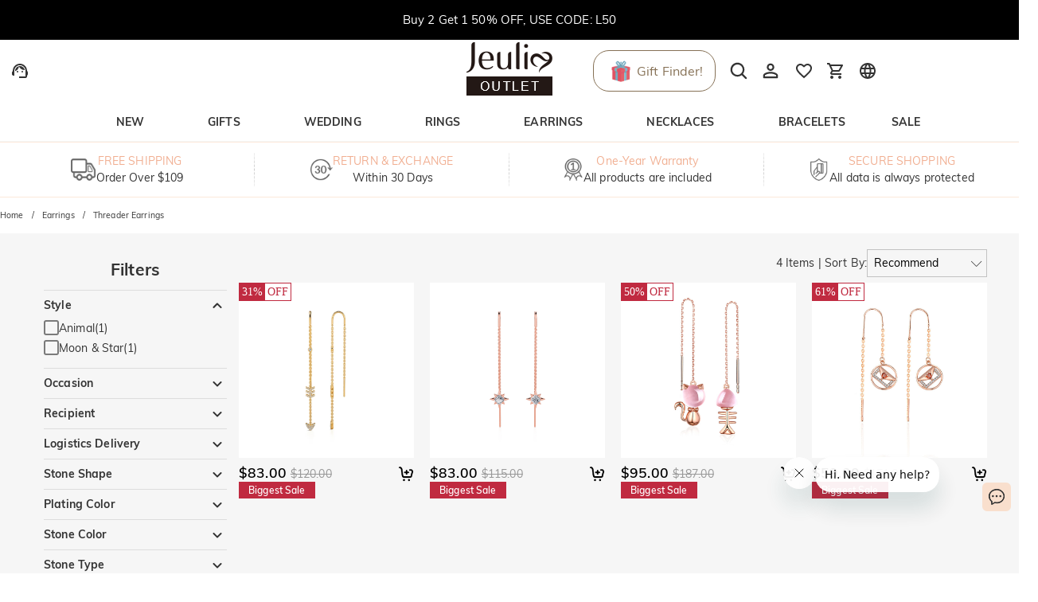

--- FILE ---
content_type: text/css; charset=UTF-8
request_url: https://www.jeuliaoutlet.com/_next/static/css/5fd13080be1d4adb.css
body_size: -461
content:
.common_multiRows__AZIKo [class~=swiper-button-next],.common_multiRows__AZIKo [class~=swiper-button-prev]{top:50%!important;-webkit-transform:translateY(-50%);transform:translateY(-50%)}.common_cmsSwiperProductListItem__yHxNF{display:-ms-flexbox;display:flex;-ms-flex-direction:column;flex-direction:column;gap:10px}.common_cmsSwiperProductListItem__yHxNF .common_cmsSwiperProductListTitle__xqpXY{line-height:1;white-space:nowrap;overflow:hidden;text-overflow:ellipsis}.common_cmsSwiperProductListItem__yHxNF .common_cmsSwiperProductPrice__sd0ba{line-height:1;-ms-flex-pack:center;justify-content:center}

--- FILE ---
content_type: text/css; charset=UTF-8
request_url: https://www.jeuliaoutlet.com/_next/static/css/bca0abd5c12e7789.css
body_size: 2086
content:
.list-select_listSelect__y1qDo{background-color:#fff;overflow:auto}.list-select_listSelect__y1qDo>li{padding:8px 0;border-bottom:1px solid #ddd;display:-ms-flexbox;display:flex;-ms-flex-align:center;align-items:center;-ms-flex-pack:justify;justify-content:space-between;cursor:pointer}.list-select_listSelect__y1qDo>li:last-child{border-bottom:none}.list-select_listSelect__y1qDo>li.list-select_selected__e7iQU{color:#000;font-weight:700}.select_select__OocF2 select{padding-right:24px}.select_select__OocF2 select:disabled{cursor:not-allowed;background-color:#e9e9e9;opacity:.6}.accordion_accordion__O4A76.accordion_styled__tH4P_{background-color:#fff;-webkit-box-shadow:0 2px 1px -1px rgba(0,0,0,.2),0 1px 1px 0 rgba(0,0,0,.14),0 1px 3px 0 rgba(0,0,0,.12);box-shadow:0 2px 1px -1px rgba(0,0,0,.2),0 1px 1px 0 rgba(0,0,0,.14),0 1px 3px 0 rgba(0,0,0,.12);border-radius:4px}.accordion_accordion__O4A76.accordion_styled__tH4P_ .accordion_summary__3HqFL{min-height:48px;padding:0 16px}.accordion_accordion__O4A76.accordion_styled__tH4P_ .accordion_details__El2vN>.accordion_detailsContent__5U7gT{padding:8px 16px 16px}.accordion_summary__3HqFL{display:-ms-flexbox;display:flex;-ms-flex-align:center;align-items:center;-ms-flex-pack:justify;justify-content:space-between;cursor:pointer;-webkit-user-select:none;-moz-user-select:none;-ms-user-select:none;user-select:none}.accordion_summary__3HqFL>.accordion_title__Poh4l{-ms-flex:1 1;flex:1 1}.accordion_details__El2vN{height:0;overflow:hidden;-webkit-transition-property:height;transition-property:height;-webkit-transition-duration:222ms;transition-duration:222ms;-webkit-transition-timing-function:cubic-bezier(.4,0,.2,1);transition-timing-function:cubic-bezier(.4,0,.2,1)}.accordion_details__El2vN>.accordion_detailsContent__5U7gT{overflow:hidden;isolation:isolate}.accordion_expandIcon__Wahmi{-webkit-transform:rotate(0);transform:rotate(0);-webkit-transform-origin:center;transform-origin:center;-webkit-transition:-webkit-transform 222ms cubic-bezier(.4,0,.2,1);transition:-webkit-transform 222ms cubic-bezier(.4,0,.2,1);transition:transform 222ms cubic-bezier(.4,0,.2,1);transition:transform 222ms cubic-bezier(.4,0,.2,1),-webkit-transform 222ms cubic-bezier(.4,0,.2,1);display:-ms-flexbox;display:flex;-ms-flex-align:center;align-items:center;-ms-flex-pack:center;justify-content:center}.accordion_expanded__49c_3 .accordion_expandIcon__Wahmi{-webkit-transform:rotate(180deg);transform:rotate(180deg)}.form-control-label_formControlLabel__qwPsb{display:-ms-inline-flexbox;display:inline-flex;-ms-flex-align:center;align-items:center;gap:calc(var(--jui-spacing)/4);cursor:pointer;contain:layout paint}.form-control-label_formControlLabel__qwPsb .form-control-label_labelText__nKDxa{font-size:14px;height:100%;display:-ms-flexbox;display:flex;-ms-flex-align:center;align-items:center;line-height:1}.form-control-label_formControlLabel__qwPsb.form-control-label_disabled__S4E4y{cursor:auto;-webkit-filter:grayscale(100%);filter:grayscale(100%);opacity:.4}.form-control-label_formControlLabel__qwPsb[data-placement=start]{-ms-flex-direction:row-reverse;flex-direction:row-reverse}.form-control-label_formControlLabel__qwPsb[data-placement=top]{-ms-flex-direction:column-reverse;flex-direction:column-reverse;-ms-flex-align:start;align-items:flex-start}.form-control-label_formControlLabel__qwPsb[data-placement=bottom]{-ms-flex-direction:column;flex-direction:column;-ms-flex-align:start;align-items:flex-start}.form-control-label_formControlLabel__qwPsb.form-control-label_fullWidth__zxJEs{width:100%}.form-control-label_formControlLabel__qwPsb.form-control-label_fullWidth__zxJEs .form-control-label_labelText__nKDxa{-ms-flex:1 1;flex:1 1}.checkbox_checkboxWrapper__vsPq2{-webkit-user-select:none;-moz-user-select:none;-ms-user-select:none;user-select:none;-webkit-box-sizing:border-box;box-sizing:border-box}.checkbox_checkboxInput__crstj{display:-ms-flexbox;display:flex;position:relative}.checkbox_checkboxInput__crstj input{display:none}.checkbox_checkboxInput__crstj.checkbox_disabled__ByhQI .checkbox_icon__9zHCq{cursor:not-allowed}.checkbox_checkboxInput__crstj .checkbox_icon__9zHCq{width:max(13px,1em);height:max(13px,1em);border-radius:3px;position:relative;display:-ms-flexbox;display:flex;-ms-flex-align:center;align-items:center;-ms-flex-pack:center;justify-content:center}.checkbox_checkboxInput__crstj .checkbox_uncheckedIcon__M8wtq{border:2px solid rgba(0,0,0,.5)}.checkbox_checkboxInput__crstj .checkbox_checkedIcon__AKrOv:before{content:"";position:absolute;top:22%;width:70%;height:35%;border-left:max(2px,.1em) solid #fff;border-bottom:max(2px,.1em) solid #fff;-webkit-transform:rotate(-45deg);transform:rotate(-45deg)}.checkbox_checkboxInput__crstj .checkbox_indeterminateIcon__9m1nq:before{display:block;content:"";position:absolute;width:50%;height:max(2px,.1em);left:50%;top:50%;background-color:#fff;-webkit-transform:translate(-50%,-50%);transform:translate(-50%,-50%);visibility:visible}.checkbox_checkboxInput__crstj[data-size=small] .checkbox_icon__9zHCq{font-size:calc(var(--jui-size-small) - 4px)}.checkbox_checkboxInput__crstj[data-size=medium] .checkbox_icon__9zHCq{font-size:calc(var(--jui-size-medium) - 5px)}.checkbox_checkboxInput__crstj[data-size=large] .checkbox_icon__9zHCq{font-size:calc(var(--jui-size-large) - 6px)}.checkbox_checkboxInput__crstj.checkbox_primary__wI6_O.checkbox_checked__AgO7f .checkbox_icon__9zHCq,.checkbox_checkboxInput__crstj.checkbox_primary__wI6_O.checkbox_indeterminate__XR0TG .checkbox_icon__9zHCq{background-color:var(--jui-primary-color)}.checkbox_checkboxInput__crstj.checkbox_primary__wI6_O.checkbox_checked__AgO7f .checkbox_icon__9zHCq:after,.checkbox_checkboxInput__crstj.checkbox_primary__wI6_O.checkbox_indeterminate__XR0TG .checkbox_icon__9zHCq:after{visibility:visible}.checkbox_checkboxInput__crstj.checkbox_black___f3uC.checkbox_checked__AgO7f .checkbox_icon__9zHCq,.checkbox_checkboxInput__crstj.checkbox_black___f3uC.checkbox_indeterminate__XR0TG .checkbox_icon__9zHCq{background-color:var(--jui-black-color)}.checkbox_checkboxInput__crstj.checkbox_black___f3uC.checkbox_checked__AgO7f .checkbox_icon__9zHCq:before,.checkbox_checkboxInput__crstj.checkbox_black___f3uC.checkbox_indeterminate__XR0TG .checkbox_icon__9zHCq:before{visibility:visible}.checkbox_checkboxInput__crstj.checkbox_black___f3uC.checkbox_checked__AgO7f.checkbox_disabled__ByhQI .checkbox_icon__9zHCq,.checkbox_checkboxInput__crstj.checkbox_black___f3uC.checkbox_indeterminate__XR0TG.checkbox_disabled__ByhQI .checkbox_icon__9zHCq{background-color:var(--jui-black-color-light)}.checkbox_checkboxInput__crstj.checkbox_customIcon__rmVtf.checkbox_primary__wI6_O svg{color:var(--jui-primary-color)}.checkbox_checkboxInput__crstj.checkbox_customIcon__rmVtf.checkbox_black___f3uC svg{color:var(--jui-black-color)}.radio_radioWrapper__hgUjH{gap:calc(var(--jui-spacing)/4);line-height:1}.radio_radioWrapper__hgUjH[class*=form-control-label_fullWidth]{gap:var(--jui-spacing)}.radio_radioInput__QoDIr{display:-ms-flexbox;display:flex;position:relative}.radio_radioInput__QoDIr.radio_disabled__j68V2 .radio_icon__2Ixh8{cursor:not-allowed}.radio_radioInput__QoDIr input{display:none}.radio_radioInput__QoDIr .radio_icon__2Ixh8{position:relative;width:max(15px,1em);height:max(15px,1em);border:max(2px,.1em) solid transparent;border-radius:50%}.radio_radioInput__QoDIr .radio_icon__2Ixh8:before{content:"";position:absolute;top:50%;left:50%;-webkit-transform:translate(-50%,-50%);transform:translate(-50%,-50%);border-radius:50%;width:70%;height:70%;opacity:0;visibility:hidden;-webkit-transition:opacity .2s ease-in,visibility 0s ease-in;transition:opacity .2s ease-in,visibility 0s ease-in}.radio_radioInput__QoDIr .radio_uncheckedIcon__5F6bM{border-color:rgba(0,0,0,.5)}.radio_radioInput__QoDIr .radio_checkedIcon__IIEcz:before{opacity:1;visibility:visible}.radio_radioInput__QoDIr[data-size=small] .radio_icon__2Ixh8{font-size:calc(var(--jui-size-small) - 2px)}.radio_radioInput__QoDIr[data-size=medium] .radio_icon__2Ixh8{font-size:calc(var(--jui-size-medium) - 4px)}.radio_radioInput__QoDIr[data-size=large] .radio_icon__2Ixh8{font-size:calc(var(--jui-size-large) - 4px)}.radio_radioInput__QoDIr.radio_primary__p8fjN.radio_checked__oZh01 .radio_checkedIcon__IIEcz{border-color:var(--jui-primary-color)}.radio_radioInput__QoDIr.radio_primary__p8fjN.radio_checked__oZh01 .radio_checkedIcon__IIEcz:before{background-color:var(--jui-primary-color)}.radio_radioInput__QoDIr.radio_black__UPcC_.radio_checked__oZh01:not(.radio_disabled__j68V2) .radio_checkedIcon__IIEcz{border-color:var(--jui-black-color)}.radio_radioInput__QoDIr.radio_black__UPcC_.radio_checked__oZh01:not(.radio_disabled__j68V2) .radio_checkedIcon__IIEcz:before{background-color:var(--jui-black-color)}.radio_radioInput__QoDIr.radio_black__UPcC_.radio_checked__oZh01.radio_disabled__j68V2 .radio_checkedIcon__IIEcz{border-color:var(--jui-black-color-light)}.radio_radioInput__QoDIr.radio_black__UPcC_.radio_checked__oZh01.radio_disabled__j68V2 .radio_checkedIcon__IIEcz:before{background-color:var(--jui-black-color-light)}.radio_radioInput__QoDIr.radio_customIcon__Sc0uz.radio_primary__p8fjN svg{color:var(--jui-primary-color)}.radio_radioInput__QoDIr.radio_customIcon__Sc0uz.radio_black__UPcC_ svg{color:var(--jui-black-color)}.list-page-content_main__REa8L{display:-ms-flexbox;display:flex;-ms-flex-pack:left;justify-content:left;-ms-flex-align:start;align-items:flex-start;padding:20px 0}.list-page-content_main__REa8L .list-page-content_content__PP9_c{width:100%;-ms-flex:1 1;flex:1 1}.list-page-content_main__REa8L .list-page-content_content__PP9_c .list-page-content_listHeader__PH6x4{display:-ms-flexbox;display:flex;-ms-flex-align:center;align-items:center;-ms-flex-pack:justify;justify-content:space-between;width:100%;margin-bottom:10px;position:-webkit-sticky;position:sticky;top:0;z-index:999;background-color:#fff;-webkit-transition:top .4s ease;transition:top .4s ease;padding:8px;gap:10px}.list-page-content_main__REa8L .list-page-content_content__PP9_c .list-page-content_listHeader__PH6x4 .list-page-content_sortBy__F3jAQ{display:none;-ms-flex-align:center;align-items:center;-ms-flex-wrap:nowrap;flex-wrap:nowrap;white-space:nowrap}.list-page-content_main__REa8L .list-page-content_content__PP9_c .list-page-content_listHeader__PH6x4 .list-page-content_sortBy__F3jAQ>label{margin-right:10px}.list-page-content_main__REa8L .list-page-content_content__PP9_c .list-page-content_listHeader__PH6x4 .list-page-content_mobileFilterBar__gTSgh{-ms-flex:1 1;flex:1 1}.list-page-content_main__REa8L .list-page-content_content__PP9_c .list-page-content_listHeader__PH6x4 .list-page-content_mobileFilterBar__gTSgh .list-page-content_mobileFilterButtons__lJZSb{-ms-flex:1 1;flex:1 1;display:-ms-flexbox;display:flex;gap:8px}.list-page-content_main__REa8L .list-page-content_content__PP9_c .list-page-content_listHeader__PH6x4 .list-page-content_mobileFilterBar__gTSgh .list-page-content_mobileFilterButtons__lJZSb>button{-ms-flex:1 1;flex:1 1;height:38px}.list-page-content_main__REa8L .list-page-content_content__PP9_c .list-page-content_listHeader__PH6x4 .list-page-content_mobileFilterBar__gTSgh .list-page-content_mobileFilterButtons__lJZSb>button>span:first-child{margin-right:5px}.list-page-content_main__REa8L .list-page-content_content__PP9_c .list-page-content_listHeader__PH6x4 .list-page-content_mobileFilterBar__gTSgh .list-page-content_mobileFilterButtons__lJZSb [class=arrow-down]{-webkit-transition:-webkit-transform .3s ease;transition:-webkit-transform .3s ease;transition:transform .3s ease;transition:transform .3s ease,-webkit-transform .3s ease}.list-page-content_main__REa8L .list-page-content_content__PP9_c .list-page-content_listHeader__PH6x4 .list-page-content_mobileFilterBar__gTSgh .list-page-content_mobileFilterButtons__lJZSb .list-page-content_dropdownOpen__A5JGy [class=arrow-down]{-webkit-transform:rotate(270deg);transform:rotate(270deg)}.list-page-content_main__REa8L .list-page-content_content__PP9_c .list-page-content_listHeader__PH6x4 .list-page-content_mobileFilterBar__gTSgh .list-page-content_mobileFilterDropdown__fy2Sn{position:absolute;top:100%;left:0;width:100%;background-color:#fff;overflow:hidden;-webkit-box-shadow:none;box-shadow:none}.list-page-content_main__REa8L .list-page-content_content__PP9_c .list-page-content_listHeader__PH6x4 .list-page-content_mobileFilterBar__gTSgh .list-page-content_mobileFilterDropdown__fy2Sn .list-page-content_mobileFilterDropdownContent__8ZSq7{border-top:1px solid #ddd}.list-page-content_main__REa8L .list-page-content_content__PP9_c .list-page-content_listHeader__PH6x4 .list-page-content_mobileFilterBar__gTSgh .list-page-content_mobileFilterDropdown__fy2Sn .list-page-content_mobileFilterDropdownContent__8ZSq7>ul{padding:0 15px}.list-page-content_main__REa8L .list-page-content_content__PP9_c .list-page-content_productList__4IhCJ [class*=price_currentPrice]{margin-right:5px}.list-page-content_main__REa8L .list-page-content_content__PP9_c .list-page-content_productList__4IhCJ [class*=price_originalPrice]{margin:0}.list-page-content_main__REa8L .list-page-content_aside__0JQss{width:260px}.list-page-content_main__REa8L .list-page-content_aside__0JQss::-webkit-scrollbar{width:6px}.list-page-content_main__REa8L .list-page-content_aside__0JQss::-webkit-scrollbar-thumb{border-radius:3px;background-color:#e0e0e0}body .list-page-content_filterExpandRow__jbpY6{padding:8px 0!important}body .list-page-content_mobileFilterDrawer___mrRT{width:85vw;height:100%;background-color:#fff;display:-ms-flexbox;display:flex;-ms-flex-direction:column;flex-direction:column}body .list-page-content_mobileFilterDrawer___mrRT .list-page-content_header__PV7UC{position:relative;height:40px;display:-ms-flexbox;display:flex;-ms-flex-align:center;align-items:center;-ms-flex-pack:center;justify-content:center;border-bottom:1px solid #ddd}body .list-page-content_mobileFilterDrawer___mrRT .list-page-content_header__PV7UC .list-page-content_title__i__fn{font-size:125%;font-weight:700}body .list-page-content_mobileFilterDrawer___mrRT .list-page-content_header__PV7UC .list-page-content_closeButton___2IJk{position:absolute;top:0;left:0}body .list-page-content_mobileFilterDrawer___mrRT .list-page-content_body__OaNVU{-ms-flex:1 1;flex:1 1;padding:0 10px;overflow:hidden auto}body .list-page-content_mobileFilterDrawer___mrRT .list-page-content_body__OaNVU [class~=jui-checkbox-group],body .list-page-content_mobileFilterDrawer___mrRT .list-page-content_body__OaNVU [class~=jui-radio-group]{gap:10px}body .list-page-content_mobileFilterDrawer___mrRT .list-page-content_body__OaNVU [class*=MuiRadio-root]{margin:0;padding:0}body .list-page-content_mobileFilterDrawer___mrRT .list-page-content_body__OaNVU [class*=MuiFormControlLabel-root]{margin:0;gap:0}body .list-page-content_mobileFilterDrawer___mrRT .list-page-content_body__OaNVU [class*=MuiFormGroup-root]{-ms-flex-direction:row;flex-direction:row}body .list-page-content_mobileFilterDrawer___mrRT .list-page-content_body__OaNVU [class*=MuiAccordionSummary-content]{font-weight:700}body .list-page-content_mobileFilterDrawer___mrRT .list-page-content_body__OaNVU .list-page-content_tag___w1i6{overflow:hidden;height:34px}body .list-page-content_mobileFilterDrawer___mrRT .list-page-content_body__OaNVU .list-page-content_tagChecked__FGkAd{color:#000;border-color:currentColor;position:relative}body .list-page-content_mobileFilterDrawer___mrRT .list-page-content_body__OaNVU .list-page-content_tagChecked__FGkAd:before{content:"";position:absolute;top:-10px;right:-10px;width:20px;height:20px;background-color:currentColor;-webkit-transform:rotate(45deg);transform:rotate(45deg)}body .list-page-content_mobileFilterDrawer___mrRT .list-page-content_body__OaNVU .list-page-content_tagChecked__FGkAd .list-page-content_closeIcon__W5rtz{position:absolute;top:-6px;right:-6px;width:20px;height:20px;color:#fff;font-size:10px;display:-ms-flexbox;display:flex;-ms-flex-align:center;align-items:center;-ms-flex-pack:center;justify-content:center}body .list-page-content_mobileFilterDrawer___mrRT .list-page-content_body__OaNVU .list-page-content_tagChecked__FGkAd .list-page-content_closeIcon__W5rtz svg{color:currentColor!important}body .list-page-content_mobileFilterDrawer___mrRT .list-page-content_footer__Us1My{display:-ms-flexbox;display:flex;-ms-flex-align:center;align-items:center;-ms-flex-pack:justify;justify-content:space-between;height:60px;border-top:1px solid #ddd;padding:0 10px}@media(min-width:768px)and (orientation:landscape){.list-page-content_main__REa8L{display:-ms-flexbox;display:flex;-ms-flex-pack:left;justify-content:left;-ms-flex-align:start;align-items:flex-start;gap:20px;padding:20px 40px}.list-page-content_main__REa8L .list-page-content_content__PP9_c{-ms-flex:1 1;flex:1 1;overflow:hidden}.list-page-content_main__REa8L .list-page-content_content__PP9_c .list-page-content_listHeader__PH6x4{display:-ms-flexbox;display:flex;-ms-flex-align:center;align-items:center;-ms-flex-pack:justify;justify-content:space-between;width:100%;margin-bottom:7px;position:static;padding:0;background-color:transparent}.list-page-content_main__REa8L .list-page-content_content__PP9_c .list-page-content_listHeader__PH6x4 .list-page-content_sortBy__F3jAQ{display:-ms-flexbox;display:flex;-ms-flex-align:center;align-items:center;-ms-flex-wrap:nowrap;flex-wrap:nowrap;white-space:nowrap}.list-page-content_main__REa8L .list-page-content_content__PP9_c .list-page-content_listHeader__PH6x4 .list-page-content_sortBy__F3jAQ>label{margin-right:10px}.list-page-content_main__REa8L .list-page-content_aside__0JQss{position:-webkit-sticky;position:sticky;top:0;contain:layout paint;max-height:100vh;overflow:hidden auto;display:block;-webkit-transition:all .4s ease;transition:all .4s ease;padding:0 15px}.list-page-content_main__REa8L .list-page-content_aside__0JQss .list-page-content_sortBy__F3jAQ{display:-ms-flexbox;display:flex;-ms-flex-align:center;align-items:center;-ms-flex-wrap:nowrap;flex-wrap:nowrap;white-space:nowrap}.list-page-content_main__REa8L.list-page-content_drawerFilterBar__exMZx{-ms-flex-direction:column;flex-direction:column}.list-page-content_main__REa8L.list-page-content_drawerFilterBar__exMZx .list-page-content_aside__0JQss{position:static}}

--- FILE ---
content_type: text/css; charset=UTF-8
request_url: https://www.jeuliaoutlet.com/_next/static/css/2c3b3906044c8036.css
body_size: 214
content:
body .filter-layout_filterGroup___ym_p{border-bottom:1px solid #ddd}body .filter-layout_filterGroup___ym_p .filter-layout_filterExpandRow__gIEEW{padding:8px 0}body .filter-layout_filterGroup___ym_p .filter-layout_filterGroupTitle___Ptx2{font-weight:700}body .filter-layout_filterGroup___ym_p .filter-layout_filterGroupOptions__kHmpX{padding-bottom:10px}body .filter-layout_filterGroup___ym_p .filter-layout_filterGroupOptions__kHmpX [class*=MuiFormGroup-root]{-ms-flex-direction:row;flex-direction:row}@media(min-width:768px)and (orientation:landscape){body .filter-layout_filterGroup___ym_p{border-bottom:1px solid #ddd}body .filter-layout_filterGroup___ym_p .filter-layout_filterGroupTitle___Ptx2{font-weight:700}body .filter-layout_filterGroup___ym_p .filter-layout_filterGroupOptions__kHmpX{padding-bottom:10px}body .filter-layout_filterGroup___ym_p .filter-layout_filterGroupOptions__kHmpX>div{display:-ms-flexbox;display:flex;-ms-flex-direction:column;flex-direction:column}body .filter-layout_filterGroup___ym_p .filter-layout_filterGroupOptions__kHmpX>div [class*=MuiFormControlLabel-root]{padding:3px 0}body .filter-layout_filterGroup___ym_p .filter-layout_filterGroupOptions__kHmpX [class*=jui-radio-group-item]{padding:4px 0}body .filter-layout_filterGroup___ym_p .filter-layout_filterGroupOptions__kHmpX [class*=jui-radio]{gap:2px}}.filter-option_filterOption__MUy4V [class~=jui-checkbox-group-item]{padding:8px 0}.filter-option_filterOption__MUy4V [class~=MuiAccordionSummary-root] [class~=MuiAccordionSummary-expandIconWrapper]{color:#11265a}.filter-option_expandIconHigh__akVU3 [class~=MuiAccordionSummary-root] [class~=MuiAccordionSummary-expandIconWrapper] svg{color:#ff8d00}.vertical_filterBar__gM6iL .vertical_header__jfRPk{border-bottom:1px solid #ddd;padding-bottom:10px}.vertical_filterBar__gM6iL .vertical_header__jfRPk .vertical_title__7FHNN{font-size:150%;font-weight:700;text-align:center}.vertical_filterBar__gM6iL .vertical_body__ndSpP .vertical_filterGroup__uVaFE{border-bottom:1px solid #ddd}.vertical_filterBar__gM6iL .vertical_body__ndSpP .vertical_filterExpandRow__cbr1r{padding:8px 0}.vertical_filterBar__gM6iL .vertical_body__ndSpP .vertical_filterGroupTitle__9a3GN{font-weight:700}.vertical_filterBar__gM6iL .vertical_body__ndSpP .vertical_filterGroupOptions__gl08F{padding-bottom:10px}.vertical_filterBar__gM6iL .vertical_body__ndSpP .vertical_filterGroupOptions__gl08F [class*=MuiFormGroup-root],.vertical_filterBar__gM6iL .vertical_body__ndSpP .vertical_filterGroupOptions__gl08F [class*=jui-radio-group]{-ms-flex-direction:row;flex-direction:row}.vertical_filterBar__gM6iL .vertical_body__ndSpP .vertical_filterMultiLevel__R7nDr [class*=filter-layout_filterGroupOptions]{-webkit-padding-start:20px;padding-inline-start:20px}.vertical_filterBar__gM6iL .vertical_body__ndSpP .vertical_filterMultiLevel__R7nDr [class*=filter-layout_filterGroup_]{border-bottom:1px dashed #dfdfdf}.vertical_filterBar__gM6iL .vertical_body__ndSpP .vertical_clearAll__uFZqq{padding:20px 0 10px}.vertical_filterBar__gM6iL .vertical_sliderWrapper__UGQzx{padding:0 4px}.vertical_filterBar__gM6iL .vertical_sliderWrapper__UGQzx [class*=range-slider-with-input_inputGroup]{width:100%!important}@media(min-width:768px)and (orientation:landscape){.vertical_filterBar__gM6iL .vertical_header__jfRPk{border-bottom:1px solid #ddd;padding:10px 0}.vertical_filterBar__gM6iL .vertical_header__jfRPk .vertical_title__7FHNN{font-size:150%;font-weight:700;text-align:center}.vertical_filterBar__gM6iL .vertical_body__ndSpP .vertical_filterGroup__uVaFE{border-bottom:1px solid #ddd}.vertical_filterBar__gM6iL .vertical_body__ndSpP .vertical_filterGroupTitle__9a3GN{font-weight:700}.vertical_filterBar__gM6iL .vertical_body__ndSpP .vertical_filterGroupOptions__gl08F{padding-bottom:10px}.vertical_filterBar__gM6iL .vertical_body__ndSpP .vertical_filterGroupOptions__gl08F>div{display:-ms-flexbox;display:flex;-ms-flex-direction:column;flex-direction:column}.vertical_filterBar__gM6iL .vertical_body__ndSpP .vertical_filterGroupOptions__gl08F>div [class*=MuiFormControlLabel-root]{padding:3px 0}.vertical_filterBar__gM6iL .vertical_body__ndSpP .vertical_clearAll__uFZqq{padding:20px 0 10px}}

--- FILE ---
content_type: text/css; charset=UTF-8
request_url: https://www.jeuliaoutlet.com/_next/static/css/9707c774b20620fd.css
body_size: -441
content:
.top-bar-swiper_swiper__CxDFo{width:100%;height:100%}.top-bar-swiper_swiper__CxDFo [class~=swiper-slide]{display:-ms-flexbox;display:flex;-ms-flex-align:center;align-items:center;-ms-flex-pack:center;justify-content:center;overflow:hidden}.top-bar-swiper_swiper__CxDFo .top-bar-swiper_link__82iX0{-ms-flex:1 1;flex:1 1;display:block;text-align:center}

--- FILE ---
content_type: text/css; charset=UTF-8
request_url: https://www.jeuliaoutlet.com/_next/static/css/e662b36756e04533.css
body_size: -584
content:
.checkbox-group_checkboxGroup__Ztnu5{display:-ms-flexbox;display:flex;-ms-flex-wrap:wrap;flex-wrap:wrap}

--- FILE ---
content_type: text/css; charset=UTF-8
request_url: https://www.jeuliaoutlet.com/_next/static/css/e0d63331937902c4.css
body_size: 713
content:
.slider_slider__61Vip{position:relative;color:#ff9600;cursor:pointer;-webkit-user-select:none;-moz-user-select:none;-ms-user-select:none;user-select:none;-ms-touch-action:none;touch-action:none;-webkit-tap-highlight-color:transparent}.slider_slider__61Vip.slider_disabled__tQ_Ed{color:#bdbdbd;cursor:not-allowed}.slider_slider__61Vip.slider_disabled__tQ_Ed *{pointer-events:none}.slider_slider__61Vip[class~=jui-slider-label-auto] .slider_thumb__FXnyf.slider_dragging__U7Oby .slider_valueLabel__Sstiy,.slider_slider__61Vip[class~=jui-slider-label-auto] .slider_thumb__FXnyf:hover .slider_valueLabel__Sstiy,.slider_slider__61Vip[class~=jui-slider-label-on] .slider_valueLabel__Sstiy{-webkit-transform:translateY(-100%) scale(1);transform:translateY(-100%) scale(1)}.slider_slider__61Vip.slider_rangeSlider__hQLjh .slider_toValueThumb___EoAo{position:absolute;top:0}.slider_hovered__bHmnR{cursor:pointer}.slider_hovered__bHmnR .slider_thumb__FXnyf:after{-webkit-box-shadow:0 0 0 8px currentColor;box-shadow:0 0 0 8px currentColor}.slider_rail__JiTKt{width:100%;height:4px;opacity:.3}.slider_rail__JiTKt,.slider_track__4wol8{background-color:currentColor;border-radius:1000px;position:absolute;top:0;bottom:0;margin-top:auto;margin-bottom:auto}.slider_track__4wol8{left:0;height:6px;z-index:1}.slider_thumb__FXnyf{width:20px;height:20px;position:relative;background-color:currentColor;border-radius:1000px;-webkit-box-shadow:0 3px 1px -2px rgba(0,0,0,.2),0 2px 2px 0 rgba(0,0,0,.14),0 1px 5px 0 rgba(0,0,0,.12);box-shadow:0 3px 1px -2px rgba(0,0,0,.2),0 2px 2px 0 rgba(0,0,0,.14),0 1px 5px 0 rgba(0,0,0,.12);-webkit-transform:translateX(-50%);transform:translateX(-50%);z-index:2;display:-ms-flexbox;display:flex;-ms-flex-align:center;align-items:center;-ms-flex-pack:center;justify-content:center}.slider_thumb__FXnyf:after{content:"";position:absolute;width:100%;height:100%;z-index:1;opacity:.16;border-radius:1000px;-webkit-box-shadow:0 0 0 0 currentColor;box-shadow:0 0 0 0 currentColor;-webkit-transition:-webkit-box-shadow .15s cubic-bezier(.4,0,.2,1) 0ms;transition:-webkit-box-shadow .15s cubic-bezier(.4,0,.2,1) 0ms;transition:box-shadow .15s cubic-bezier(.4,0,.2,1) 0ms;transition:box-shadow .15s cubic-bezier(.4,0,.2,1) 0ms,-webkit-box-shadow .15s cubic-bezier(.4,0,.2,1) 0ms}.slider_thumb__FXnyf:hover:after{-webkit-box-shadow:0 0 0 8px currentColor;box-shadow:0 0 0 8px currentColor}.slider_valueLabel__Sstiy{position:absolute;top:-10px;padding:.25rem .75rem;-webkit-transform:translateY(-100%) scale(0);transform:translateY(-100%) scale(0);z-index:1;white-space:nowrap;font-family:Roboto,Helvetica,Arial,sans-serif;font-weight:500;font-size:.875rem;line-height:1.43;letter-spacing:.01071em;background-color:#757575;border-radius:2px;color:#fff;-webkit-transform-origin:bottom center;transform-origin:bottom center;display:-ms-flexbox;display:flex;-webkit-transition:-webkit-transform .15s cubic-bezier(.4,0,.2,1) 0ms;transition:-webkit-transform .15s cubic-bezier(.4,0,.2,1) 0ms;transition:transform .15s cubic-bezier(.4,0,.2,1) 0ms;transition:transform .15s cubic-bezier(.4,0,.2,1) 0ms,-webkit-transform .15s cubic-bezier(.4,0,.2,1) 0ms}.slider_valueLabel__Sstiy:before{content:"";position:absolute;width:8px;height:8px;-webkit-transform:translate(-50%,50%) rotate(45deg);transform:translate(-50%,50%) rotate(45deg);background-color:inherit;bottom:0;left:50%}[dir=rtl] .slider_track__4wol8{left:auto;right:0}[dir=rtl] .slider_thumb__FXnyf{-webkit-transform:translateX(50%);transform:translateX(50%)}.range-slider-with-input_rangeSlider__W02HL .range-slider-with-input_loading__hB6om{width:100%;display:-ms-flexbox;display:flex;-ms-flex-direction:column;flex-direction:column;-ms-flex-align:center;align-items:center}.range-slider-with-input_rangeSlider__W02HL .range-slider-with-input_slider__XcVGf{width:100%;color:#333;padding-left:10px;padding-right:10px}.range-slider-with-input_rangeSlider__W02HL .range-slider-with-input_slider__XcVGf [class~=jui-slider]{color:currentColor}.range-slider-with-input_rangeSlider__W02HL .range-slider-with-input_slider__XcVGf [class~=jui-slider-thumb]{background:none;-webkit-box-shadow:none;box-shadow:none}.range-slider-with-input_rangeSlider__W02HL .range-slider-with-input_slider__XcVGf [class~=jui-slider-thumb]:before{content:"";width:12px;height:12px;background-color:#fff;border:2px solid;border-radius:1000px}.range-slider-with-input_rangeSlider__W02HL .range-slider-with-input_slider__XcVGf [class~=jui-slider-thumb]:after{display:none}.range-slider-with-input_rangeSlider__W02HL .range-slider-with-input_inputGroup__sQYml{display:-ms-flexbox;display:flex;-ms-flex-align:center;align-items:center;-ms-flex-pack:center;justify-content:center}.range-slider-with-input_rangeSlider__W02HL .range-slider-with-input_inputGroup__sQYml .range-slider-with-input_separator__gG7Gx{width:14px;height:2px;background:#a0a0a0;margin:0 9px}.range-slider-with-input_rangeSlider__W02HL .range-slider-with-input_inputGroup__sQYml [class~=MuiTextField-root]{-ms-flex:1 1;flex:1 1}.range-slider-with-input_rangeSlider__W02HL .range-slider-with-input_inputGroup__sQYml [class~=MuiTextField-root] [class~=MuiInputBase-root] input{padding:7px 14px 6px}.range-slider-with-input_rangeSlider__W02HL .range-slider-with-input_inputGroup__sQYml [class~=MuiTextField-root] [class~=MuiInputBase-root]:has([class~=MuiInputAdornment-root]) input{-webkit-padding-start:0;padding-inline-start:0}.range-slider-with-input_rangeSlider__W02HL .range-slider-with-input_inputGroup__sQYml input[type=number]::-webkit-inner-spin-button,.range-slider-with-input_rangeSlider__W02HL .range-slider-with-input_inputGroup__sQYml input[type=number]::-webkit-outer-spin-button{-webkit-appearance:none;margin:0}.range-slider-with-input_rangeSlider__W02HL .range-slider-with-input_errorMsg__3_Wkj{color:#c02a40;text-align:center;margin-top:6px}@media(min-width:768px)and (orientation:landscape){.range-slider-with-input_rangeSlider__W02HL .range-slider-with-input_inputGroup__sQYml{margin-top:10px}.range-slider-with-input_rangeSlider__W02HL .range-slider-with-input_inputGroup__sQYml [class~=MuiTextField-root] [class~=MuiInputBase-root] input{padding:6px}}

--- FILE ---
content_type: application/javascript; charset=UTF-8
request_url: https://www.jeuliaoutlet.com/_next/static/chunks/16726-eeb90a5b22300447.js
body_size: 2597
content:
(self.webpackChunk_N_E=self.webpackChunk_N_E||[]).push([[16726],{16726:function(e,r,t){"use strict";t.r(r);var n=t(59499),i=t(17674),a=t(4730),l=t(67294),u=t(27112),o=t(94184),s=t.n(o),c=t(62474),d=t(74324),v=t.n(d),g=t(85672),m=t(91284),p=t.n(m),f=t(85893),h=["className","value","step","min","max","color","onChange","InputProps"];function b(e,r){var t=Object.keys(e);if(Object.getOwnPropertySymbols){var n=Object.getOwnPropertySymbols(e);r&&(n=n.filter((function(r){return Object.getOwnPropertyDescriptor(e,r).enumerable}))),t.push.apply(t,n)}return t}function _(e){for(var r=1;r<arguments.length;r++){var t=null!=arguments[r]?arguments[r]:{};r%2?b(Object(t),!0).forEach((function(r){(0,n.Z)(e,r,t[r])})):Object.getOwnPropertyDescriptors?Object.defineProperties(e,Object.getOwnPropertyDescriptors(t)):b(Object(t)).forEach((function(r){Object.defineProperty(e,r,Object.getOwnPropertyDescriptor(t,r))}))}return e}r.default=function(e){var r=e.className,t=e.value,n=e.step,o=e.min,d=e.max,m=e.color,b=e.onChange,j=e.InputProps,y=(0,a.Z)(e,h),x=(0,l.useState)(t),O=x[0],N=x[1],D=(0,l.useState)(t),S=D[0],w=D[1],P=(0,l.useState)(!1),Z=P[0],E=P[1],C=(0,u.$G)().t,L=(0,l.useRef)(t),M={step:n,min:o,max:d,type:"number"},R=function(e){L.current=t,v().JSON.stringify(e)!==v().JSON.stringify(L.current)&&(null===b||void 0===b||b(e))},k=function(e){var r=e.target,t=r.name,n=r.value,a=(0,i.Z)(S,2),l=a[0],u=a[1],o=n?Number(n):n;w("min"===t?[o,u]:[l,o])},V=function(){var e=(0,i.Z)(S,2),r=e[0],t=e[1];if(r=""===r?o:Number(r),t=""===t?d:Number(t),r<o&&(r=o),t>d&&(t=d),r>t)E(!0);else{var n=[r,t];E(!1),N(n),w(n),R(n)}};return(0,l.useEffect)((function(){N(t),w(t)}),[t]),(0,f.jsxs)("div",{className:s()(p().rangeSlider,r),children:[(0,f.jsx)("div",{className:p().slider,children:(0,f.jsx)(g.Z,_(_({},y),{},{min:o,max:d,step:n,value:O,color:m,valueLabelDisplay:"auto",onChange:function(e,r){N(r),E(!1)},onChangeCommitted:function(e,r){w(r),R(r)}}))}),(0,f.jsxs)("div",{className:p().inputGroup,children:[(0,f.jsx)(c.Z,{name:"min",value:null===S||void 0===S?void 0:S[0],size:"small",color:m,inputProps:M,InputProps:j,onBlur:V,onChange:k}),(0,f.jsx)("div",{className:p().separator}),(0,f.jsx)(c.Z,{name:"max",value:null===S||void 0===S?void 0:S[1],size:"small",color:m,inputProps:M,InputProps:j,onBlur:V,onChange:k})]}),Z&&(0,f.jsx)("div",{className:p().errorMsg,children:C("MinMaxErrorMsg")})]})}},85672:function(e,r,t){"use strict";t.d(r,{Z:function(){return h}});var n=t(90116),i=t(59499),a=t(15385),l=t.n(a),u=t(67294),o=t(60577),s=t(94184),c=t.n(s),d=t(17674),v=t(70794);function g(e,r){var t=Object.keys(e);if(Object.getOwnPropertySymbols){var n=Object.getOwnPropertySymbols(e);r&&(n=n.filter((function(r){return Object.getOwnPropertyDescriptor(e,r).enumerable}))),t.push.apply(t,n)}return t}function m(e){for(var r=1;r<arguments.length;r++){var t=null!=arguments[r]?arguments[r]:{};r%2?g(Object(t),!0).forEach((function(r){(0,i.Z)(e,r,t[r])})):Object.getOwnPropertyDescriptors?Object.defineProperties(e,Object.getOwnPropertyDescriptors(t)):g(Object(t)).forEach((function(r){Object.defineProperty(e,r,Object.getOwnPropertyDescriptor(t,r))}))}return e}var p=function(e){var r=e.isControlled,t=e.defaultValue,i=e.value,a=e.onChange,l=e.min,s=void 0===l?0:l,c=e.max,g=void 0===c?100:c,p=e.step,f=void 0===p?1:p,h=e.disabled,b=e.isDragging,_=e.getRailRect,j=e.onDragStart,y=e.onDragMove,x=e.onDragEnd,O=(0,u.useState)(t),N=O[0],D=O[1],S=r?i:N,w=Array.isArray(S),P=o.Z.direction,Z=w?[C({value:S[0],min:s,max:g}),C({value:S[1],min:s,max:g})]:C({value:S,min:s,max:g}),E=(0,u.useRef)({});function C(e){var r=e.value,t=e.min,n=(r-t)/(e.max-t);return n>1?1:n<0?0:n}function L(e){var r,t,n=e.clientX,i=e.rect,a=e.min,l=e.max,u=e.step,o=e.direction;if(!i)return S;if(!i)return 0;t="rtl"===o?(0,v.Z)(i.right).minus(n).div(i.width).toNumber():(0,v.Z)(n).minus(i.left).div(i.width).toNumber(),t=Math.max(0,Math.min(1,t));var s=(0,v.Z)(l).minus(a).multipliedBy(t).plus(a).toNumber(),c=(0,v.Z)(s).minus(a).div(u).decimalPlaces(0,v.Z.ROUND_HALF_UP).multipliedBy(u).plus(a).toNumber();c=Math.max(a,Math.min(l,c));var d=(null===(r=u.toString().split(".")[1])||void 0===r?void 0:r.length)||0;return+c.toFixed(d)}return E.current=m(m({},E.current),{},{value:S,min:s,max:g,step:f,isControlled:r,isDragging:b,getRailRect:_,onChange:a,onDragStart:j,onDragMove:y,onDragEnd:x,getSliderValue:L,getDraggingIndex:function(e){if(!Array.isArray(S))return;var r,t=(0,d.Z)(S,2),n=t[0],i=t[1],a=L({clientX:e.clientX,rect:E.current.getRailRect(),min:s,max:g,step:f,direction:P});r=Math.abs(a-n)<=Math.abs(a-i)?0:1;return r}}),(0,u.useEffect)((function(){if(!h){var e=document.body,r=!1,t=null,i=null;return e.addEventListener("pointerdown",l),e.addEventListener("pointermove",u),e.addEventListener("pointerup",o),function(){e.removeEventListener("pointerenter",l),e.removeEventListener("pointermove",u),e.removeEventListener("pointerup",o)}}function a(e){var r=E.current.getRailRect();if(r){var n,a,l,u,o=function(){return E.current.getSliderValue({clientX:e.clientX,rect:r,min:s,max:g,step:f,direction:P})};if(w){var c=o();a=(n=[c,i[0===t?1:0]].map((function(e){return+e})).sort((function(e,r){return e-r}))).indexOf(c)}else n=o(e.clientX);if(JSON.stringify(E.current.value)!==JSON.stringify(n))E.current.value=n,E.current.isControlled||D(n),null===(l=(u=E.current).onChange)||void 0===l||l.call(u,e,n,a)}}function l(e){var l,u;E.current.isDragging(e)&&(r=!0,i=w?(0,n.Z)(E.current.value):E.current.value,t=E.current.getDraggingIndex(e),a(e),null===(l=(u=E.current).onDragStart)||void 0===l||l.call(u,e))}function u(e){var t,n;r&&(!0,a(e),null===(t=(n=E.current).onDragMove)||void 0===t||t.call(n,e))}function o(e){var n,i;r&&(null===(n=(i=E.current).onDragEnd)||void 0===n||n.call(i,e,E.current.value));r=!1,!1,t=null}}),[s,g,f,P,h,w]),{value:S,percent:Z,isRange:w}},f=t(85893);var h=function(e){var r,t=e.min,a=void 0===t?0:t,s=e.max,d=void 0===s?100:s,v=e.step,g=void 0===v?1:v,m=e.defaultValue,h=void 0===m?0:m,b=e.value,_=e.onChange,j=e.disabled,y=e.valueLabelDisplay,x=void 0===y?"off":y,O=e.onChangeCommitted,N=e.className,D=Object.hasOwnProperty.call(e,"value"),S="rtl"===o.Z.direction,w=(0,u.useRef)(),P=(0,u.useRef)(),Z=["on","auto"].includes(x),E=p({isControlled:D,defaultValue:h,value:b,onChange:_,min:a,max:d,step:g,disabled:j,isDragging:function(e){return e.target.closest(".jui-slider")===w.current},getRailRect:function(){var e;return null===(e=P.current)||void 0===e?void 0:e.getBoundingClientRect()},onDragStart:function(e){var r,t=e.target.closest(".jui-slider-thumb");null===t||void 0===t||t.classList.add(l().dragging),null===(r=w.current)||void 0===r||r.classList.add(l().hovered)},onDragEnd:function(e,r){var t,n;null===(t=w.current)||void 0===t||t.querySelectorAll(".jui-slider-thumb").forEach((function(e){e.classList.remove(l().dragging)})),null===(n=w.current)||void 0===n||n.classList.remove(l().hovered),null===O||void 0===O||O(e,r)}}),C=E.value,L=E.percent,M=E.isRange;function R(e){e.stopPropagation(),e.preventDefault()}return(0,f.jsxs)("div",{ref:w,className:c()("jui-slider",l().slider,(0,i.Z)({},l().disabled,j),"jui-slider-label-".concat(x),(0,i.Z)({},l().rangeSlider,M),N),onTouchStart:R,onTouchMove:R,onTouchEnd:R,children:[(0,f.jsx)("div",{ref:P,className:l().rail}),M?(0,f.jsxs)(f.Fragment,{children:[(0,f.jsx)("div",{className:l().track,style:(r={},(0,i.Z)(r,S?"right":"left","".concat(100*Math.min.apply(Math,(0,n.Z)(L)),"%")),(0,i.Z)(r,"width","".concat(100*Math.abs(L[1]-L[0]),"%")),r)}),(0,f.jsx)("div",{className:c()(l().thumb,"jui-slider-thumb"),"data-slider-value-from":C[0],style:(0,i.Z)({},S?"right":"left","".concat(100*L[0],"%")),children:Z?(0,f.jsx)("div",{className:l().valueLabel,children:C[0]}):null}),(0,f.jsx)("div",{className:c()(l().thumb,"jui-slider-thumb",l().toValueThumb),"data-slider-value-to":C[1],style:(0,i.Z)({},S?"right":"left","".concat(100*L[1],"%")),children:Z?(0,f.jsx)("div",{className:l().valueLabel,children:C[1]}):null})]}):(0,f.jsxs)(f.Fragment,{children:[(0,f.jsx)("div",{className:l().track,style:{width:"".concat(100*L,"%")}}),(0,f.jsx)("div",{className:c()(l().thumb,"jui-slider-thumb"),style:(0,i.Z)({},S?"right":"left","".concat(100*L,"%")),children:Z?(0,f.jsx)("div",{className:l().valueLabel,children:C}):null})]})]})}},91284:function(e){e.exports={rangeSlider:"range-slider-with-input_rangeSlider__W02HL",loading:"range-slider-with-input_loading__hB6om",slider:"range-slider-with-input_slider__XcVGf",inputGroup:"range-slider-with-input_inputGroup__sQYml",separator:"range-slider-with-input_separator__gG7Gx",errorMsg:"range-slider-with-input_errorMsg__3_Wkj"}},15385:function(e){e.exports={slider:"slider_slider__61Vip",disabled:"slider_disabled__tQ_Ed",valueLabel:"slider_valueLabel__Sstiy",thumb:"slider_thumb__FXnyf",dragging:"slider_dragging__U7Oby",rangeSlider:"slider_rangeSlider__hQLjh",toValueThumb:"slider_toValueThumb___EoAo",hovered:"slider_hovered__bHmnR",rail:"slider_rail__JiTKt",track:"slider_track__4wol8"}}}]);

--- FILE ---
content_type: application/javascript; charset=UTF-8
request_url: https://www.jeuliaoutlet.com/_next/static/chunks/72018.23b26d6398c04fd1.js
body_size: 177
content:
(self.webpackChunk_N_E=self.webpackChunk_N_E||[]).push([[72018],{72018:function(e,n,t){"use strict";t.r(n),t.d(n,{default:function(){return O}});var r=t(59499),o=t(4730),c=t(25686),u=t(94184),i=t.n(u),a=t(67294),l=t(71158),s=t.n(l),v=t(85893),p=["key"],f=["options","renderOption"];function d(e,n){var t=Object.keys(e);if(Object.getOwnPropertySymbols){var r=Object.getOwnPropertySymbols(e);n&&(r=r.filter((function(n){return Object.getOwnPropertyDescriptor(e,n).enumerable}))),t.push.apply(t,r)}return t}function b(e){for(var n=1;n<arguments.length;n++){var t=null!=arguments[n]?arguments[n]:{};n%2?d(Object(t),!0).forEach((function(n){(0,r.Z)(e,n,t[n])})):Object.getOwnPropertyDescriptors?Object.defineProperties(e,Object.getOwnPropertyDescriptors(t)):d(Object(t)).forEach((function(n){Object.defineProperty(e,n,Object.getOwnPropertyDescriptor(t,n))}))}return e}function h(e){var n=e.key,t=(0,o.Z)(e,p);return(0,v.jsx)("div",{className:"jui-checkbox-group-item",children:(0,v.jsx)(c.Z,b({},t))},n)}var O=function(e){var n=e.options,t=e.renderOption,r=void 0===t?h:t,c=(0,o.Z)(e,f),u=function(e){var n=e.value,t=void 0===n?[]:n,r=e.defaultValue,o=void 0===r?[]:r,c=e.options,u=e.onChange,i=e.onItemClick,l=(0,a.useState)(Array.isArray(o)?o:[]),s=l[0],v=l[1],p=Object.hasOwnProperty.call(e,"value")?t:s;function f(e){var n=e.target.value,t=[];return{newValues:t=e.target.checked?p.concat(n):p.filter((function(e){return e!==n})),items:c.filter((function(e){return t.includes(e.value)}))}}return{value:p,onChange:function(e){var n=f(e),t=n.newValues,r=n.items;v(t),null===u||void 0===u||u(e,t,{items:r})},onClick:function(e){var n=f(e),t=n.newValues,r=n.items;null===i||void 0===i||i(e,t,{items:r})}}}(e),l=u.value,p=u.onChange,d=u.onClick;return(0,v.jsx)("div",{className:i()("jui-checkbox-group",s().checkboxGroup),children:null===n||void 0===n?void 0:n.map((function(e,n){var t;return null===r||void 0===r?void 0:r(b(b({},c),{},{onClick:d,onChange:p,option:e,value:e.value,label:e.label,key:"".concat(n,"_").concat(e.value),checked:null===(t=l.includes)||void 0===t?void 0:t.call(l,e.value)}))}))})}},71158:function(e){e.exports={checkboxGroup:"checkbox-group_checkboxGroup__Ztnu5"}}}]);

--- FILE ---
content_type: application/javascript; charset=UTF-8
request_url: https://www.jeuliaoutlet.com/_next/static/chunks/53665.7c51c355623ce7f9.js
body_size: 4031
content:
"use strict";(self.webpackChunk_N_E=self.webpackChunk_N_E||[]).push([[53665,50629],{50629:function(e,t,n){n.r(t),n.d(t,{PopupAdapter:function(){return A},default:function(){return I},getApiUrl:function(){return q}});var r=n(92777),o=n(82262),u=n(59499),i=n(50029),a=n(87794),c=n.n(a),s=n(17674),p=n(9669),l=n.n(p),d=n(84807);function f(e,t){var n=Object.keys(e);if(Object.getOwnPropertySymbols){var r=Object.getOwnPropertySymbols(e);t&&(r=r.filter((function(t){return Object.getOwnPropertyDescriptor(e,t).enumerable}))),n.push.apply(n,r)}return n}function v(e){for(var t=1;t<arguments.length;t++){var n=null!=arguments[t]?arguments[t]:{};t%2?f(Object(n),!0).forEach((function(t){(0,u.Z)(e,t,n[t])})):Object.getOwnPropertyDescriptors?Object.defineProperties(e,Object.getOwnPropertyDescriptors(n)):f(Object(n)).forEach((function(t){Object.defineProperty(e,t,Object.getOwnPropertyDescriptor(n,t))}))}return e}var m={url:{development:"https://test-mf.bizseas.com",test:"https://test-mf.bizseas.com",prerelease:"https://pwa.bizseas.com",production:"https://pwa.bizseas.com"}[d.Z.runtimeEnv],scope:"appStore",componentModuleUrl:"./popups",dependenciesModuleUrl:"./dependencies",remoteEntryFileName:"app-store/_next/static/chunks/remoteEntry.js",versionUrl:"/app-store/app.json"};var h=function(){var e=arguments.length>0&&void 0!==arguments[0]?arguments[0]:{},t=v(v({},m),e),r=t.url,o=t.scope,u=t.componentModuleUrl,a=t.dependenciesModuleUrl,p=t.remoteEntryFileName,d=t.versionUrl,f=null,h=null,w=null,g=null;function y(){return b.apply(this,arguments)}function b(){return(b=(0,i.Z)(c().mark((function e(){var t;return c().wrap((function(e){for(;;)switch(e.prev=e.next){case 0:if(f){e.next=5;break}return t="".concat(r).concat(d),e.next=4,l().get(t).then((function(e){var t;return null===(t=e.data)||void 0===t?void 0:t.version})).catch((function(e){return console.error("[RemoteModuleLoader] getVersion error: ".concat(e)),""}));case 4:f=e.sent;case 5:return e.abrupt("return",f);case 6:case"end":return e.stop()}}),e)})))).apply(this,arguments)}function x(){var e=f?"?v=".concat(f):"";return"".concat(p).concat(e)}function P(e){return O.apply(this,arguments)}function O(){return(O=(0,i.Z)(c().mark((function e(t){return c().wrap((function(e){for(;;)switch(e.prev=e.next){case 0:return e.abrupt("return",h({url:r,remoteEntryFileName:x(),scope:o,module:t,bustRemoteEntryCache:!1}));case 1:case"end":return e.stop()}}),e)})))).apply(this,arguments)}function Z(){return j.apply(this,arguments)}function j(){return(j=(0,i.Z)(c().mark((function e(){var t,r,o,i;return c().wrap((function(e){for(;;)switch(e.prev=e.next){case 0:if(!w||!g){e.next=2;break}return e.abrupt("return",{dependencies:w,components:g});case 2:return e.prev=2,e.next=5,Promise.all([n.e(60053),n.e(66414)]).then(n.bind(n,26377)).then((function(e){return e.importRemote}));case 5:return h=e.sent,e.next=8,y();case 8:return e.next=10,Promise.all([P(a),P(u)]);case 10:return t=e.sent,r=(0,s.Z)(t,2),o=r[0],i=r[1],w=o,g=i,e.abrupt("return",{dependencies:w,components:g});case 19:throw e.prev=19,e.t0=e.catch(2),console.error("[RemoteModuleLoader] load error: ".concat(e.t0)),e.t0;case 23:case"end":return e.stop()}}),e,null,[[2,19]])})))).apply(this,arguments)}function k(){f=null,h=null,w=null,g=null}return{load:Z,reset:k}},w=n(25715),g=n(69664),y=n(17632),b=n(22520),x=n(69738),P=n(60577),O=n(39837),Z=n(60724),j=n(7635),k=n(58941),E=n(3797),_=n(18380),L=n(85893);function D(e,t){var n=Object.keys(e);if(Object.getOwnPropertySymbols){var r=Object.getOwnPropertySymbols(e);t&&(r=r.filter((function(t){return Object.getOwnPropertyDescriptor(e,t).enumerable}))),n.push.apply(n,r)}return n}function S(e){for(var t=1;t<arguments.length;t++){var n=null!=arguments[t]?arguments[t]:{};t%2?D(Object(n),!0).forEach((function(t){(0,u.Z)(e,t,n[t])})):Object.getOwnPropertyDescriptors?Object.defineProperties(e,Object.getOwnPropertyDescriptors(n)):D(Object(n)).forEach((function(t){Object.defineProperty(e,t,Object.getOwnPropertyDescriptor(n,t))}))}return e}function q(e){var t=e.pathname,n=P.Z.config,r=null===n||void 0===n?void 0:n.popup_host,o="development"===d.Z.apiEnv?"http:":"https:";return j.Z.getFullApiUrl({pathname:t,host:r,protocol:o})}var V={get device(){return y.Z.getDevice()},get countryId(){var e=P.Z.countryItem;return null===e||void 0===e?void 0:e.country_id},getCountryList:function(){return(0,i.Z)(c().mark((function e(){return c().wrap((function(e){for(;;)switch(e.prev=e.next){case 0:return e.abrupt("return",O.Z.getCountryList().then((function(e){var t;return null===(t=e.data)||void 0===t?void 0:t.data})));case 1:case"end":return e.stop()}}),e)})))()},fetchBlock:function(){var e=arguments;return(0,i.Z)(c().mark((function t(){var n,r,o,u,i;return c().wrap((function(t){for(;;)switch(t.prev=t.next){case 0:return n=e.length>0&&void 0!==e[0]?e[0]:{},r=n.name,o=n.id,u=n.device,i=q({pathname:"".concat(Z.O4,"/popup/item")}),t.next=4,k.Z.get(i,{params:{name:r,id:o,device:u}}).then((function(e){var t;return null===(t=e.data)||void 0===t?void 0:t.data}));case 4:return t.abrupt("return",t.sent);case 5:case"end":return t.stop()}}),t)})))()},trackViewPopup:function(e){var t=e.eventSource,n=b.Z.createDataLayer({event:x.default.TrackEvent.ViewPopup,eventSource:t});b.Z.pushDataLayer(n)},trackSubscribe:function(e){var t=e.eventSource,n=e.data,r=b.Z.createDataLayer(S({event:x.default.TrackEvent.Subscribe,eventSource:t},n));b.Z.pushDataLayer(r)},CountdownConstructor:E.Z,validator:function(e){return(0,i.Z)(c().mark((function t(){var n,r,o;return c().wrap((function(t){for(;;)switch(t.prev=t.next){case 0:return n={phone:g.Z.phoneValidator,email:g.Z.emailValidator},r={},Object.keys(e).forEach((function(e){n[e]&&(r[e]={required:!0,validator:n[e]})})),o=new w.Z(r),t.next=6,o.validate(S({},e)).then((function(){return[]})).catch((function(e){return e.errors}));case 6:return t.abrupt("return",t.sent);case 7:case"end":return t.stop()}}),t)})))()},usePopupShow:_.q1,usePopupControl:_.FZ},A=function(){function e(){var t=arguments.length>0&&void 0!==arguments[0]?arguments[0]:{},n=t.remoteModuleLoaderOptions,o=void 0===n?{}:n;(0,r.Z)(this,e),this.dependencies=null,this.components=null,this.remoteLoader=h(o)}return(0,o.Z)(e,[{key:"createSubmitFetcher",value:function(e){return function(){var t=(0,i.Z)(c().mark((function t(n){return c().wrap((function(t){for(;;)switch(t.prev=t.next){case 0:return t.next=2,O.Z.submitPopup({apiUrl:e,data:n}).then((function(e){return e.data}));case 2:return t.abrupt("return",t.sent);case 3:case"end":return t.stop()}}),t)})));return function(e){return t.apply(this,arguments)}}()}},{key:"getBaseProps",value:function(){var e=arguments.length>0&&void 0!==arguments[0]?arguments[0]:{},t=e.submit_url;return S(S({},V),{},{submitFetcher:t?this.createSubmitFetcher(t):null})}},{key:"mergeProps",value:function(){var e=arguments.length>0&&void 0!==arguments[0]?arguments[0]:{},t=arguments.length>1&&void 0!==arguments[1]?arguments[1]:{};return S(S({},this.getBaseProps(e)),t)}},{key:"createRoot",value:function(e){var t="__popup-".concat(e,"-root"),n=document.getElementById(t);return n||((n=document.createElement("div")).id=t,document.body.appendChild(n)),n}},{key:"init",value:function(){var e=(0,i.Z)(c().mark((function e(){var t,n,r;return c().wrap((function(e){for(;;)switch(e.prev=e.next){case 0:return e.next=2,this.remoteLoader.load();case 2:t=e.sent,n=t.dependencies,r=t.components,this.dependencies=n,this.components=r;case 7:case"end":return e.stop()}}),e,this)})));return function(){return e.apply(this,arguments)}}()},{key:"render",value:function(){var e=(0,i.Z)(c().mark((function e(t){var n,r,o,u,i,a,s,p,l;return c().wrap((function(e){for(;;)switch(e.prev=e.next){case 0:if(this.dependencies&&this.components){e.next=2;break}throw new Error("[PopupAdapter] PopupAdapter not initialization.");case 2:if(n=t.name,r=t.popup_id,o=t.component_name,u=t.customProps,i=void 0===u?{}:u,a=this.components[o]){e.next=7;break}return console.error("[PopupAdapter] ".concat(this.component_name," not found")),e.abrupt("return");case 7:try{s=this.dependencies.ReactDOM,p=this.mergeProps(t,i),l=this.createRoot(n),s.render((0,L.jsx)(a,S({name:n,popup_id:r},p)),l)}catch(c){console.error(c)}case 8:case"end":return e.stop()}}),e,this)})));return function(t){return e.apply(this,arguments)}}()}]),e}(),I=Object.freeze({getPopupList:function(){return(0,i.Z)(c().mark((function e(){var t,n;return c().wrap((function(e){for(;;)switch(e.prev=e.next){case 0:return t=q({pathname:"".concat(Z.O4,"/popup/list")}),n=y.Z.getDevice(),e.next=4,k.Z.get(t,{params:{device:n,page:window.location.href}}).then((function(e){var t;return null===(t=e.data)||void 0===t?void 0:t.data})).catch((function(e){return console.error(e),[]}));case 4:return e.abrupt("return",e.sent);case 5:case"end":return e.stop()}}),e)})))()},init:function(){return(0,i.Z)(c().mark((function e(){var t;return c().wrap((function(e){for(;;)switch(e.prev=e.next){case 0:return t=new A,e.next=3,t.init();case 3:return e.abrupt("return",t);case 4:case"end":return e.stop()}}),e)})))()},render:function(e,t){return(0,i.Z)(c().mark((function n(){return c().wrap((function(n){for(;;)switch(n.prev=n.next){case 0:return n.next=2,e.render(t);case 2:case"end":return n.stop()}}),n)})))()}})},53665:function(e,t,n){n.r(t);var r=n(50029),o=n(59499),u=n(87794),i=n.n(u),a=n(58941),c=n(60724),s=n(39837),p=n(17632),l=n(84807),d=n(22520),f=n(50629);function v(e,t){var n=Object.keys(e);if(Object.getOwnPropertySymbols){var r=Object.getOwnPropertySymbols(e);t&&(r=r.filter((function(t){return Object.getOwnPropertyDescriptor(e,t).enumerable}))),n.push.apply(n,r)}return n}function m(e){for(var t=1;t<arguments.length;t++){var n=null!=arguments[t]?arguments[t]:{};t%2?v(Object(n),!0).forEach((function(t){(0,o.Z)(e,t,n[t])})):Object.getOwnPropertyDescriptors?Object.defineProperties(e,Object.getOwnPropertyDescriptors(n)):v(Object(n)).forEach((function(t){Object.defineProperty(e,t,Object.getOwnPropertyDescriptor(n,t))}))}return e}var h=l.Z.isDevelopment?{"X-FORWARDED-HOST":"sandbox2.aoolia.com"}:{},w="survey_question_answer",g="survey_complete",y=function(e){var t,n,r,o=(null===e||void 0===e?void 0:e.event)||"",u=(null===e||void 0===e||null===(t=e.data)||void 0===t?void 0:t.survey)||{},i={event:o,shop_id:window.location.hostname,survey_id:null===u||void 0===u?void 0:u.questionnaire_id,survey_title:null===u||void 0===u||null===(n=u.survey)||void 0===n||null===(r=n.config)||void 0===r?void 0:r.admin_name};if(o===g){var a=(null===e||void 0===e?void 0:e.timestamp)||0;return m(m({},i),{},{time_spent_seconds:Math.floor(a/1e3)})}if(o===w){var c,s,p,l,d,f,v,h=null===e||void 0===e||null===(c=e.data)||void 0===c||null===(s=c.questions)||void 0===s?void 0:s[0],y=null===h||void 0===h?void 0:h.questionId,b=(null===e||void 0===e||null===(p=e.data)||void 0===p?void 0:p.values)||{},x=null===b||void 0===b?void 0:b[y],P=(null===h||void 0===h?void 0:h.type)||"",O=Array.isArray(x),Z=["text","textarea"].includes(P),j=null===(l=(null===h||void 0===h||null===(f=h.props)||void 0===f?void 0:f.options)||[])||void 0===l||null===(d=l.filter((function(e){return(x||[]).includes(null===e||void 0===e?void 0:e.value)})).map((function(e){return null===e||void 0===e?void 0:e.label})))||void 0===d?void 0:d.join("|");return m(m({},i),{},{question_id:y,question_name:null===h||void 0===h||null===(v=h.props)||void 0===v?void 0:v.title,question_type:P,answer_names:j,answer_ids:Z?"":O?x.join(","):x,answer_text:Z?x:""})}return i},b=Object.freeze({getPopupList:function(){return(0,r.Z)(i().mark((function e(){var t,n,r;return i().wrap((function(e){for(;;)switch(e.prev=e.next){case 0:return t=(0,f.getApiUrl)({pathname:"".concat(c.O4,"/questionnaire/list")}),n=p.Z.getDevice(),r=l.Z.isDevelopment?"https://sandbox2.aoolia.com/":window.location.href,e.next=5,a.Z.get(t,{params:{device:n,page:r},headers:h}).then((function(e){var t;return null===(t=e.data)||void 0===t?void 0:t.data})).catch((function(e){return console.error(e),[]}));case 5:return e.abrupt("return",e.sent);case 6:case"end":return e.stop()}}),e)})))()},init:function(){return(0,r.Z)(i().mark((function e(){var t;return i().wrap((function(e){for(;;)switch(e.prev=e.next){case 0:return t=new f.PopupAdapter({remoteModuleLoaderOptions:{componentModuleUrl:"./remoteModules"}}),e.next=3,t.init();case 3:return e.abrupt("return",t);case 4:case"end":return e.stop()}}),e)})))()},render:function(e,t){return(0,r.Z)(i().mark((function n(){return i().wrap((function(n){for(;;)switch(n.prev=n.next){case 0:return n.next=2,e.render(t);case 2:case"end":return n.stop()}}),n)})))()},submitter:function(){var e=arguments;return(0,r.Z)(i().mark((function t(){var n,r,o;return i().wrap((function(t){for(;;)switch(t.prev=t.next){case 0:return n=e.length>0&&void 0!==e[0]?e[0]:{},r=n.apiUrl,o=n.data,t.next=3,s.Z.submitPopup({apiUrl:r,data:o}).then((function(e){return e.data}));case 3:return t.abrupt("return",t.sent);case 4:case"end":return t.stop()}}),t)})))()},questionFetcher:function(e){return(0,r.Z)(i().mark((function t(){var n,r;return i().wrap((function(t){for(;;)switch(t.prev=t.next){case 0:return n=(0,f.getApiUrl)({pathname:"".concat(c.O4,"/questionnaire/item")}),r=p.Z.getDevice(),t.next=4,a.Z.get(n,{params:m({device:r},e),headers:h}).then((function(e){return e.data}));case 4:return t.abrupt("return",t.sent);case 5:case"end":return t.stop()}}),t)})))()},trackEvent:function(e){return(0,r.Z)(i().mark((function t(){var n,r;return i().wrap((function(t){for(;;)switch(t.prev=t.next){case 0:n=y(e),r=d.Z.createDataLayer(n),d.Z.pushDataLayer(r);case 3:case"end":return t.stop()}}),t)})))()}});t.default=b},69664:function(e,t,n){n.d(t,{_:function(){return v}});var r=n(50029),o=n(87794),u=n.n(o),i=n(64312),a=n(74324),c=n.n(a),s=n(27112),p=n(69738),l=n(69465),d=n(9669),f=n.n(d)().create();function v(){return m.apply(this,arguments)}function m(){return(m=(0,r.Z)(u().mark((function e(){var t;return u().wrap((function(e){for(;;)switch(e.prev=e.next){case 0:return t=new l.Z({get:function(e){var t=localStorage.getItem(e);return c().JSON.parse(t,null)},set:function(e,t){var n=c().JSON.stringify(t);n&&localStorage.setItem(e,n)},remove:function(e){return localStorage.removeItem(e)},clear:function(){return localStorage.clear()}}),e.next=3,t.get({key:"fullEmojiListCache",getValue:function(){return f.get("https://static.bizseas.com/static/json/fullEmojiList.json").then((function(e){return e.data}))},ttl:l.Z.FOREVER});case 3:return e.abrupt("return",e.sent);case 4:case"end":return e.stop()}}),e)})))).apply(this,arguments)}var h=Object.freeze({required:function(){return{required:!0,validator:function(e,t){var n=(0,s.nI)().t;return new Promise((function(e,r){Array.isArray(t)&&0===t.length?r(n("RequiredMessage")):t?e():r(n("RequiredMessage"))}))}}},textNotEmptyValidator:function(e,t){var n=(0,s.nI)().t;return new Promise((function(e,r){null!==t&&void 0!==t&&t.trim()?e():r(n("RequiredMessage"))}))},uploadValidator:function(e){var t=arguments.length>1&&void 0!==arguments[1]?arguments[1]:[],n=arguments.length>3&&void 0!==arguments[3]?arguments[3]:{},r=n.maxCount,o=void 0===r?1:r,u=n.sizeLimit,a=[],l=t.accept,d=(0,s.nI)(),f=d.t;return t=Array.from(t||[]),e.required&&a.push(new Promise((function(e,n){0===t.length?n(f("RequiredMessage")):e()}))),t.length>0&&a.push(new Promise((function(e,n){t.some((function(e){return e.status===p.default.FileStatus.Pending}))?n(f("WaitingUploadCompleteMessage")):e()}))),l&&a.push(new Promise((function(e,n){t.some((function(e){return!i.Z.isAcceptFile(e.type,l)}))?n(f("AcceptFileError",{accept:l})):e()}))),u&&a.push(new Promise((function(e,n){var r=c().humanize.bytes.parse(u);Array.from(t).some((function(e){return e.size>r}))?n(f("FileSizeLimitError",{sizeLimit:u})):e()}))),o>0&&a.push(new Promise((function(e,n){var r;(null===(r=t)||void 0===r?void 0:r.length)>o?n(f("FileCountLimitError",{maxCount:o})):e()}))),Promise.all(a)},emailValidator:function(e,t){var n=(0,s.nI)().t,r=[];return e.required&&r.push(h.textNotEmptyValidator(e,t)),r.push(new Promise((function(e,r){null!==t&&void 0!==t&&t.trim()&&!/^[\w-+.]+@[\w-+.]+\.[\w-+.]+/i.test(t)?r(n("EmailValidateError")):e()}))),Promise.all(r)},phoneValidator:function(e,t){var n=(0,s.nI)().t,r=[];return e.required&&r.push(h.textNotEmptyValidator(e,t)),r.push(new Promise((function(e,r){/[^+\d.\-\s]/.test(t)?r(n("PhoneValidateError")):e()}))),Promise.all(r)},passwordValidator:function(e,t){var n=(0,s.nI)().t,r=[];return e.required&&(r.push(h.textNotEmptyValidator(e,t)),r.push(new Promise((function(e,r){(t||"").replace(/\s+/g,"").length<6?r(n("PasswordLengthError")):e()})))),Promise.all(r)},textLengthValidator:function(e,t){var n,r=(0,s.nI)().t,o=[];return e.required&&o.push(h.textNotEmptyValidator(e,t)),(null===t||void 0===t||null===(n=t.trim())||void 0===n?void 0:n.length)>0&&(e.minLength>0||e.maxLength>0)&&o.push(new Promise((function(n,o){(null===t||void 0===t?void 0:t.length)<e.minLength||(null===t||void 0===t?void 0:t.length)>e.maxLength?o(r("TextLengthInvalidMessage",{minLength:e.minLength,maxLength:e.maxLength})):n()}))),Promise.all(o)},dateNotBeforeTodayValidator:function(e,t){var n=(0,s.nI)().t,r=[];return e.required&&r.push(h.textNotEmptyValidator(e,t)),r.push(new Promise((function(e,r){(new Date).getTime()>=new Date(t).getTime()+864e5?r(n("EnteringAAateInThePastIsNotSupported")):e()}))),Promise.all(r)},textEmojiValidator:function(e,t,n){return(0,r.Z)(u().mark((function o(){var i,a,c,p;return u().wrap((function(o){for(;;)switch(o.prev=o.next){case 0:return i=(0,s.nI)(),a=i.t,c=[],e.required&&c.push(h.textNotEmptyValidator(e,t)),n.ban_emoji&&((null===(p=n.emoji_list)||void 0===p?void 0:p.length)>0?c.push(new Promise(function(){var e=(0,r.Z)(u().mark((function e(r,o){var i,c;return u().wrap((function(e){for(;;)switch(e.prev=e.next){case 0:return e.next=2,v();case 2:i=e.sent,c=n.emoji_list,i.filter((function(e){return!(null!==c&&void 0!==c&&c.some((function(t){return t.label===e})))})).some((function(e){return(null===t||void 0===t?void 0:t.indexOf(e))>-1}))?o(a("PleaseSelectAnEmojiWeSupport")):r();case 6:case"end":return e.stop()}}),e)})));return function(t,n){return e.apply(this,arguments)}}())):c.push(new Promise(function(){var e=(0,r.Z)(u().mark((function e(n,r){var o;return u().wrap((function(e){for(;;)switch(e.prev=e.next){case 0:return e.next=2,v();case 2:o=e.sent,o.some((function(e){return(null===t||void 0===t?void 0:t.indexOf(e))>-1}))?r(a("EmojiIconCanNotBeEngraved")):n();case 5:case"end":return e.stop()}}),e)})));return function(t,n){return e.apply(this,arguments)}}()))),o.abrupt("return",Promise.all(c));case 5:case"end":return o.stop()}}),o)})))()}});t.Z=h}}]);

--- FILE ---
content_type: application/javascript; charset=UTF-8
request_url: https://www.jeuliaoutlet.com/_next/static/chunks/56091.cae081a9520ddaeb.js
body_size: 9054
content:
(self.webpackChunk_N_E=self.webpackChunk_N_E||[]).push([[56091,68770,27314],{74910:function(e,n,t){"use strict";var r=t(59499),i=t(50029),o=t(87794),a=t.n(o),c=t(91566),s=t.n(c),l=t(27314),u=t(64312),d=t(41917),p=t(11163),h=t(60577),f=t(67294),v=t(85893);function m(e,n){var t=Object.keys(e);if(Object.getOwnPropertySymbols){var r=Object.getOwnPropertySymbols(e);n&&(r=r.filter((function(n){return Object.getOwnPropertyDescriptor(e,n).enumerable}))),t.push.apply(t,r)}return t}function _(e){for(var n=1;n<arguments.length;n++){var t=null!=arguments[n]?arguments[n]:{};n%2?m(Object(t),!0).forEach((function(n){(0,r.Z)(e,n,t[n])})):Object.getOwnPropertyDescriptors?Object.defineProperties(e,Object.getOwnPropertyDescriptors(t)):m(Object(t)).forEach((function(n){Object.defineProperty(e,n,Object.getOwnPropertyDescriptor(t,n))}))}return e}n.Z=function(){var e=(0,p.useRouter)(),n=h.Z.language,t=h.Z.config,r=null===t||void 0===t?void 0:t.supported_lang_list;function o(){return(o=(0,i.Z)(a().mark((function n(t){return a().wrap((function(n){for(;;)switch(n.prev=n.next){case 0:return n.prev=0,u.Z.pageLoading(!0),n.next=4,u.Z.changeLanguage(t);case 4:return n.next=6,d.Z.reload();case 6:e.reload();case 7:return n.prev=7,n.finish(7);case 9:case"end":return n.stop()}}),n,null,[[0,,7,9]])})))).apply(this,arguments)}return(0,f.useEffect)((function(){if(r){var e,n=null===r||void 0===r||null===(e=r.find)||void 0===e?void 0:e.call(r,(function(e){return e.lang_code===h.Z.language}));n&&h.Z.setLanguageItem(n)}}),[r]),(0,v.jsx)(l.default,{hideIcon:!0,color:"black",value:n,layout:"horizontal",className:s().languageList,itemClassName:s().languageListItem,options:null===r||void 0===r?void 0:r.map((function(e){return _(_({},e),{},{value:e.lang_code,label:e.title})})),onChange:function(e,n){!function(e){o.apply(this,arguments)}(null===r||void 0===r?void 0:r.find((function(e){return e.lang_code===n})))}})}},84624:function(e,n,t){"use strict";var r,i=t(17674),o=t(50029),a=t(87794),c=t.n(a),s=t(60211),l=t.n(s),u=t(60577),d=t(76644),p=t(28336),h=t(79989),f=t(58161),v=t(1847),m=t(56461),_=t(45329),g=t(5577),j=t(94184),y=t.n(j),b=t(18380),x=t(69738),O=t(64312),k=t(71217),Z=t(67294),w=t(39837),N=t(75333),P=t(85893);function S(e){var n,t,a,s=(0,b.a7)(x.default.i18nNamespace.FrontendClient).t,j=O.Z.isLogin(),k=(0,b.m7)(),S=(0,Z.useState)(!1),C=S[0],I=S[1],D=(0,Z.useState)({items:[],icons:{}}),E=D[0],T=D[1];function W(){u.Z.setLoginDrawerOpen(!1)}function L(){return(L=(0,o.Z)(c().mark((function e(){var n,t,o,a,s;return c().wrap((function(e){for(;;)switch(e.prev=e.next){case 0:if(r){e.next=11;break}return I(!0),n="header_personal_center_menu",e.next=5,Promise.allSettled([w.Z.getPersonalCenterPopup().then((function(e){var n;return null===e||void 0===e||null===(n=e.data)||void 0===n?void 0:n.data})),w.Z.getCmsBlock({id:n}).then((function(e){var t;return null===e||void 0===e||null===(t=e.data)||void 0===t?void 0:t.data[n]}))]);case 5:t=e.sent,o=(0,i.Z)(t,2),a=o[0].value,s=o[1].value,r={items:a,icons:s},I(!1);case 11:T(r);case 12:case"end":return e.stop()}}),e)})))).apply(this,arguments)}return(0,P.jsxs)("div",{className:l().container,children:[(0,P.jsx)(d.Z,{className:l().iconButton,onClick:function(){u.Z.setLoginDrawerOpen(!0)},children:(0,P.jsx)(p.Z,{})}),(0,P.jsx)(h.Z,{open:u.Z.loginDrawerOpen,onClose:W,onBeforeOpen:function(){return L.apply(this,arguments)},children:(0,P.jsxs)("div",{className:y()("dialog-container",l().headerDrawer),children:[(0,P.jsxs)("div",{className:"dialog-header",children:[(0,P.jsx)("div",{className:"dialog-title",children:s("MyAccount")}),(0,P.jsx)("div",{className:"dialog-close",children:(0,P.jsx)(d.Z,{onClick:W,children:(0,P.jsx)(f.Z,{})})})]}),(0,P.jsx)("div",{className:"dialog-body",children:(0,P.jsx)("div",{children:j?(0,P.jsxs)(_.Z,{loading:C,children:[(0,P.jsx)("div",{className:l().account,children:s("Greetings",{username:(null===k||void 0===k||null===(n=k.customer)||void 0===n?void 0:n.fullname)||""})}),(0,P.jsx)("div",{className:l().personalCenterMenu,children:null===E||void 0===E||null===(t=E.items)||void 0===t||null===(a=t.map)||void 0===a?void 0:a.call(t,(function(e){var n,t,r=null===E||void 0===E||null===(n=E.icons)||void 0===n||null===(t=n[e.link])||void 0===t?void 0:t.icon;return(0,P.jsx)("div",{className:l().menuItem,children:(0,P.jsx)(v.Z,{href:e.link,children:(0,P.jsxs)("a",{children:[r?(0,P.jsx)("span",{className:l().menuIconWrapper,children:(0,P.jsx)("div",{className:l().menuIcon,children:(0,P.jsx)(N.default,{src:O.Z.getImageSrc(r),layout:"fill"})})}):null,(0,P.jsx)("span",{className:l().menuText,children:e.name})]})})},e.link)}))}),(0,P.jsx)("div",{children:(0,P.jsx)("a",{className:l().signOutLink,onClick:g.hY,children:s("SignOut")})})]}):(0,P.jsx)(m.Z,{})})})]})})]})}S=(0,k.Pi)(S),n.Z=S},31545:function(e,n,t){"use strict";var r=t(50029),i=t(87794),o=t.n(i),a=t(52610),c=t.n(a),s=t(76644),l=t(38318),u=t(27112),d=t(67294),p=t(79989),h=t(94184),f=t.n(h),v=(t(68770),t(20527)),m=t(58161),_=t(85893);n.Z=function(e){var n=e.searchButton,t=e.dialogClassName,i=(0,u.$G)().t,a=(0,d.useState)(!1),h=a[0],g=a[1],j=(0,d.useRef)();function y(){g(!1)}function b(){return(b=(0,r.Z)(o().mark((function e(){var n;return o().wrap((function(e){for(;;)switch(e.prev=e.next){case 0:return e.next=2,null===(n=j.current)||void 0===n?void 0:n.handleSearch();case 2:case"end":return e.stop()}}),e)})))).apply(this,arguments)}return(0,_.jsxs)(_.Fragment,{children:[(0,_.jsx)("div",{className:c().searchBar,onClick:function(){g(!0)},children:n||(0,_.jsx)(s.Z,{className:c().searchButton,children:(0,_.jsx)(l.Z,{})})}),(0,_.jsx)(p.Z,{open:h,onClose:y,onBeforeOpen:function(){var e;null===(e=j.current)||void 0===e||e.loading(!0)},onAfterOpen:function(){return b.apply(this,arguments)},children:(0,_.jsxs)("div",{className:f()("dialog-container",t,c().searchDialog),children:[(0,_.jsxs)("div",{className:"dialog-header",children:[(0,_.jsx)("div",{className:"dialog-title",children:i("Search")}),(0,_.jsx)("div",{className:"dialog-close",children:(0,_.jsx)(s.Z,{onClick:y,children:(0,_.jsx)(m.Z,{})})})]}),(0,_.jsx)("div",{className:"dialog-body",children:(0,_.jsx)(v.Z,{ref:j})})]})})]})}},23957:function(e,n,t){"use strict";t.d(n,{Z:function(){return $}});var r=t(50029),i=t(59499),o=t(17674),a=t(87794),c=t.n(a),s=t(59089),l=t.n(s),u=t(76644),d=t(79989),p=t(58161),h=t(60577),f=t(67294),v=t(27112),m=t(39837),_=t(75333),g=t(1847),j=t(45329),y=t(12737),b=t(98729),x=t(88128),O=t(64312),k=t(6350),Z=t(1618),w=t(39016),N=t(18380),P=t(11163),S=t(41917),C=t(74324),I=t.n(C),D=t(69738),E=t(22520),T=t(5152),W=t.n(T),L=t(52416),R=t(68949),G=t(73922),M=t(68699),B=t(76747),A=t(33750),z=t(86281),Q=t(85893);function V(e,n){var t=Object.keys(e);if(Object.getOwnPropertySymbols){var r=Object.getOwnPropertySymbols(e);n&&(r=r.filter((function(n){return Object.getOwnPropertyDescriptor(e,n).enumerable}))),t.push.apply(t,r)}return t}function F(e){for(var n=1;n<arguments.length;n++){var t=null!=arguments[n]?arguments[n]:{};n%2?V(Object(t),!0).forEach((function(n){(0,i.Z)(e,n,t[n])})):Object.getOwnPropertyDescriptors?Object.defineProperties(e,Object.getOwnPropertyDescriptors(t)):V(Object(t)).forEach((function(n){Object.defineProperty(e,n,Object.getOwnPropertyDescriptor(t,n))}))}return e}var H=W()((function(){return t.e(44288).then(t.bind(t,44288))}),{ssr:!1,loadableGenerated:{webpack:function(){return[44288]}}}),q=W()((function(){return t.e(59985).then(t.bind(t,59985))}),{ssr:!1,loadableGenerated:{webpack:function(){return[59985]}}}),Y=W()((function(){return t.e(36896).then(t.bind(t,36896))}),{ssr:!1,loadableGenerated:{webpack:function(){return[36896]}}}),U=W()((function(){return Promise.all([t.e(89721),t.e(48444),t.e(6914),t.e(14889)]).then(t.bind(t,6914))}),{ssr:!1,loadableGenerated:{webpack:function(){return[6914]}}}),K=W()((function(){return t.e(88066).then(t.bind(t,88066))}),{ssr:!1,loadableGenerated:{webpack:function(){return[88066]}}}),J=W()((function(){return t.e(84882).then(t.bind(t,84882))}),{ssr:!1,loadableGenerated:{webpack:function(){return[84882]}}});function $(){var e,n,t,a,s,C,T,W,V,$,X,ee,ne,te,re=h.Z.isMobile,ie=(0,P.useRouter)(),oe=ie.asPath,ae=(0,v.$G)().t,ce=(0,N.UD)(),se=(0,N.m7)(),le=(0,f.useState)(!1),ue=le[0],de=le[1],pe=(0,f.useState)(!1),he=pe[0],fe=pe[1],ve=(0,f.useState)([]),me=ve[0],_e=ve[1],ge=(0,f.useState)(!1),je=ge[0],ye=ge[1],be=(0,f.useState)(!1),xe=be[0],Oe=be[1],ke=(0,f.useState)(null),Ze=ke[0],we=ke[1],Ne=(0,f.useState)(),Pe=Ne[0],Se=Ne[1],Ce=(0,N.OW)({id:"mini_cart_we_accept_method"}).data,Ie=(0,N.LZ)(),De=(0,o.Z)(Ie,4),Ee=De[0],Te=De[1],We=De[2],Le=De[3],Re="mini_cart_popup_suggest",Ge="mini-cart-popup-suggest-container",Me=(0,f.useRef)(),Be=(null===se||void 0===se||null===(e=se.cart)||void 0===e?void 0:e.summary_count)>0;Me.current=F(F({},Me.current),{},{trackViewItemList:function(e){var n=e.products;I().dispatchEvent(D.default.EventName.ProductsLoad,{products:n,container:Pe})}});var Ae=function(){var e=(0,r.Z)(c().mark((function e(){return c().wrap((function(e){for(;;)switch(e.prev=e.next){case 0:de(!0);case 1:case"end":return e.stop()}}),e)})));return function(){return e.apply(this,arguments)}}(),ze=function(){de(!1)};function Qe(){Oe(!1)}var Ve=function(){var e=(0,r.Z)(c().mark((function e(){return c().wrap((function(e){for(;;)switch(e.prev=e.next){case 0:if(!Ze){e.next=14;break}return e.prev=1,ye(!0),e.next=5,O.Z.removeCartItem({data:{item_ids:[Ze]}});case 5:Qe(),ce.success(ae("SuccessfullyDeleted")),ye(!1),e.next=14;break;case 10:e.prev=10,e.t0=e.catch(1),Qe(),ye(!1);case 14:case"end":return e.stop()}}),e,null,[[1,10]])})));return function(){return e.apply(this,arguments)}}();function Fe(e,n,t){E.Z.trackItemClick({itemListId:Re,product:n,index:t,e:e})}function He(){return(He=(0,r.Z)(c().mark((function e(){return c().wrap((function(e){for(;;)switch(e.prev=e.next){case 0:return e.next=2,Ee();case 2:if(e.sent){e.next=5;break}return e.abrupt("return",!1);case 5:return(0,R.runInAction)((function(){L.Z.setArea(D.default.ExpressCheckoutArea.MiniCart),L.Z.setExcId(void 0),L.Z.setPaymentReady(!0),L.Z.setCount(L.Z.count+1)})),e.abrupt("return",!0);case 7:case"end":return e.stop()}}),e)})))).apply(this,arguments)}return(0,f.useEffect)((function(){(0,r.Z)(c().mark((function e(){return c().wrap((function(e){for(;;)switch(e.prev=e.next){case 0:if(!ue){e.next=5;break}return fe(!0),e.next=4,S.Z.reload();case 4:fe(!1);case 5:case"end":return e.stop()}}),e)})))()}),[ue]),(0,f.useEffect)((function(){(0,r.Z)(c().mark((function e(){var n,t,r;return c().wrap((function(e){for(;;)switch(e.prev=e.next){case 0:if(null===se||void 0===se||null===(n=se.cart)||void 0===n||!n.is_empty){e.next=10;break}return e.prev=1,fe(!0),e.next=5,m.Z.getProductsBySpus({spus:null===se||void 0===se||null===(t=se.cart)||void 0===t?void 0:t.you_may_also_like,item_list_id:Re}).then((function(e){var n;return null===e||void 0===e||null===(n=e.data)||void 0===n?void 0:n.data}));case 5:r=e.sent,_e(r);case 7:return e.prev=7,fe(!1),e.finish(7);case 10:case"end":return e.stop()}}),e,null,[[1,,7,10]])})))()}),[null===se||void 0===se||null===(n=se.cart)||void 0===n?void 0:n.is_empty,null===se||void 0===se||null===(t=se.cart)||void 0===t?void 0:t.you_may_also_like]),(0,f.useEffect)((function(){Pe&&null!==me&&void 0!==me&&me.length&&(0,Me.current.trackViewItemList)({products:me})}),[Pe,me]),"/checkout/cart"!==oe?(0,Q.jsxs)("div",{className:l().container,children:[(0,Q.jsx)(u.Z,{onClick:function(){re?ie.push("/checkout/cart"):Ae()},children:(0,Q.jsx)(Z.Z,{badgeContent:null===se||void 0===se||null===(a=se.cart)||void 0===a?void 0:a.summary_count,color:"error",children:(0,Q.jsx)(B.Z,{viewBox:"0 0 24 24",children:(0,Q.jsx)("path",{d:"M15.55 13c.75 0 1.41-.41 1.75-1.03l3.58-6.49c.37-.66-.11-1.48-.87-1.48H5.21l-.94-2H1v2h2l3.6 7.59-1.35 2.44C4.52 15.37 5.48 17 7 17h12v-2H7l1.1-2h7.45zM6.16 6h12.15l-2.76 5H8.53L6.16 6zM7 18c-1.1 0-1.99.9-1.99 2S5.9 22 7 22s2-.9 2-2-.9-2-2-2zm10 0c-1.1 0-1.99.9-1.99 2s.89 2 1.99 2 2-.9 2-2-.9-2-2-2z"})})})}),(0,Q.jsx)(d.Z,{open:ue,onAfterOpen:function(){var e=document.querySelector("#".concat(Ge));Se(e)},onClose:ze,children:(0,Q.jsxs)("div",{id:Ge,className:l().drawerWrapper,children:[(0,Q.jsxs)("div",{className:l().drawerHeader,children:[(0,Q.jsx)("div",{className:l().title,children:"".concat(ae("ShoppingCart")," (").concat(null!==(s=null===se||void 0===se||null===(C=se.cart)||void 0===C?void 0:C.summary_count)&&void 0!==s?s:0,")")}),(0,Q.jsx)("div",{className:l().close,children:(0,Q.jsx)(u.Z,{onClick:ze,children:(0,Q.jsx)(p.Z,{})})})]}),(0,Q.jsxs)("div",{className:l().content,children:[(0,Q.jsx)(j.Z,{loading:he,keepMounted:!0,children:!se||null!==se&&void 0!==se&&null!==(T=se.cart)&&void 0!==T&&T.is_empty?(0,Q.jsxs)("div",{className:l().empty,children:[(0,Q.jsxs)("div",{className:l().goShopping,children:[(0,Q.jsx)("span",{children:ae(Be?"GoShoppingCart":"YourBagIsEmpty")}),(0,Q.jsx)(g.Z,{href:Be?"/checkout/cart":"/",children:(0,Q.jsx)("a",{children:(0,Q.jsx)(x.Z,{className:l().goShoppingBtn,children:ae(Be?"ViewCart":"GoShopping")})})})]}),(0,Q.jsxs)("div",{className:l().alsoLike,children:[(0,Q.jsx)("div",{className:l().title,children:(0,Q.jsx)("span",{children:ae("YouMayAlsoLikeLower")})}),(0,Q.jsx)("div",{className:l().alsoLikeGoods,children:null===me||void 0===me?void 0:me.map((function(e,n){var t=(0,i.Z)({},"data-track-info",JSON.stringify({item_list_id:Re,spu:e.spu,index:n}));return(0,Q.jsx)("div",F(F({className:l().goods},t),{},{children:(0,Q.jsx)(k.Z,{product:e,itemListId:Re,index:n,onItemClick:Fe,renderActionButtons:function(e,n){return(0,Q.jsx)("span",{children:(0,Q.jsx)(J,{product:e,primaryPropValue:null===e||void 0===e?void 0:e.selected_master_attr,itemListId:Re,index:n,parentProductInfo:{tracking:null===e||void 0===e?void 0:e.tracking}})})}})}),e.id)}))})]})]}):(0,Q.jsxs)("div",{className:l().goodsWrapper,children:[(0,Q.jsxs)("div",{className:l().shippingFee,children:[(0,Q.jsx)(H,{showPurchaseButton:!1}),(0,Q.jsx)(Y,{})]}),null===se||void 0===se||null===(W=se.cart)||void 0===W||null===(V=W.items)||void 0===V?void 0:V.map((function(e){var n,t,i,o,a,s,u,d=null!==e&&void 0!==e&&e.if_moissanite?null===e||void 0===e?void 0:e.moissanite_discount_info:null===e||void 0===e?void 0:e.discount_info;return(0,Q.jsxs)("div",{className:l().goodsItemWrap,children:[(0,Q.jsxs)("div",{className:l().goodsItem,children:[(0,Q.jsx)("div",{className:l().imgWrapper,children:(0,Q.jsx)(g.Z,{href:"/".concat(null===e||void 0===e||null===(n=e.product_info)||void 0===n?void 0:n.url),children:(0,Q.jsx)("a",{children:(0,Q.jsx)(_.default,{src:O.Z.getImageSrc(null===e||void 0===e||null===(t=e.thumbnail)||void 0===t?void 0:t.src),alt:null===e||void 0===e||null===(i=e.thumbnail)||void 0===i?void 0:i.title,width:null===e||void 0===e||null===(o=e.thumbnail)||void 0===o?void 0:o.width,height:null===e||void 0===e||null===(a=e.thumbnail)||void 0===a?void 0:a.height,layout:"responsive"})})})}),(0,Q.jsxs)("div",{className:l().goodsInfo,children:[(0,Q.jsx)(A.Z,{className:l().goodsTitle,title:null===e||void 0===e||null===(s=e.product_info)||void 0===s?void 0:s.title,isQuickShip:null===e||void 0===e?void 0:e.is_quick_ship,href:"/".concat((0,z.DV)(e))}),(0,Q.jsx)("div",{className:l().tagWrapper,children:(null===e||void 0===e?void 0:e.is_replica)&&(0,Q.jsx)(G.Z,{className:l().copperReplicaTag,children:ae("CopperReplica")})}),(0,Q.jsxs)("div",{className:l().goodsAction,children:[(0,Q.jsx)(y.Z,{size:25,value:e.qty,disabled:!1===e.can_update_qty,onChange:(u=null===e||void 0===e?void 0:e.item_id,function(){var e=(0,r.Z)(c().mark((function e(n){var t;return c().wrap((function(e){for(;;)switch(e.prev=e.next){case 0:return e.prev=0,fe(!0),t=n.target.value,e.next=5,O.Z.updateCartItemQty({item_id:u,qty:t});case 5:fe(!1);case 6:return e.prev=6,fe(!1),e.finish(6);case 9:case"end":return e.stop()}}),e,null,[[0,,6,9]])})));return function(n){return e.apply(this,arguments)}}())}),(0,Q.jsx)(x.Z,{onClick:function(){Oe(!0),we(e.item_id)},children:(0,Q.jsx)(b.Z,{fontSize:16})})]}),(0,Q.jsx)(M.Z,{className:l().goodsTotal,price:e.price,discountVisible:!1})]})]}),d?(0,Q.jsx)("div",{className:l().discount,children:(0,Q.jsx)(q,{discountInfo:d})}):null]},null===e||void 0===e?void 0:e.item_id)}))]})}),(0,Q.jsx)(w.Z,{open:xe,onClose:Qe,children:(0,Q.jsxs)("div",{className:"dialog-container",children:[(0,Q.jsx)("div",{className:"dialog-body",children:(0,Q.jsx)("div",{className:"dialog-content",children:ae("RemoveCartItemConfirmMessage")})}),(0,Q.jsxs)("div",{className:"dialog-actions",children:[(0,Q.jsx)(x.Z,{onClick:Qe,children:ae("No")}),(0,Q.jsx)(x.Z,{variant:"outlined",onClick:Ve,loading:je,children:ae("Yes")})]})]})})]}),null!==se&&void 0!==se&&null!==($=se.cart)&&void 0!==$&&$.is_empty?null:(0,Q.jsxs)("div",{className:l().pay,children:[(0,Q.jsxs)("div",{className:l().grandTotal,children:[(0,Q.jsx)("span",{children:ae("GrandTotal")}),(0,Q.jsx)("span",{children:O.Z.currencyFormat(null===se||void 0===se||null===(X=se.cart)||void 0===X?void 0:X.subtotal_amount)})]}),(0,Q.jsx)("div",{className:l().btnWrapper,children:(0,Q.jsx)(g.Z,{href:"/checkout/cart",children:(0,Q.jsx)("a",{children:(0,Q.jsx)(x.Z,{className:"viewCart",children:ae("ViewCart")})})})}),(0,Q.jsx)(U,{title:ae("OrPayWith"),className:l().expressCheckout,area:D.default.ExpressCheckoutArea.MiniCart,onPaymentStart:function(){return He.apply(this,arguments)}}),(0,Q.jsxs)("div",{className:l().patternOfPayment,children:[(0,Q.jsx)("span",{className:l().weAccept,children:ae("WeAccept")}),(0,Q.jsx)("div",{className:l().paymentMethodWrapper,children:(0,Q.jsx)(_.default,F(F({className:l().paymentMethod},null===Ce||void 0===Ce?void 0:Ce.image),{},{src:null===Ce||void 0===Ce||null===(ee=Ce.image)||void 0===ee?void 0:ee.src,width:null===Ce||void 0===Ce||null===(ne=Ce.image)||void 0===ne?void 0:ne.width,height:null===Ce||void 0===Ce||null===(te=Ce.image)||void 0===te?void 0:te.height,layout:"responsive",objectFit:"contain"}))})]})]})]})}),(0,Q.jsx)(K,{open:Te,content:We,onClose:function(){return Le(!1)}})]}):null}},33750:function(e,n,t){"use strict";var r=t(27112),i=t(94184),o=t.n(i),a=t(1847),c=t(91705),s=t.n(c),l=t(85893);n.Z=function(e){var n=e.tag,t=e.title,i=e.isQuickShip,c=void 0!==i&&i,u=e.href,d=e.className,p=e.onClick,h=(0,r.$G)().t,f=n||"div";return(0,l.jsx)(a.Z,{href:u,children:(0,l.jsxs)(f,{className:o()(s().productTitle,d),onClick:p,children:[c?(0,l.jsx)("span",{className:s().quickShip,children:h("QuickShip")}):null,(0,l.jsx)("span",{className:s().productTitleText,children:t})]})})}},86281:function(e,n,t){"use strict";t.d(n,{DV:function(){return l},WZ:function(){return c},wD:function(){return a}});var r=t(59499),i=t(74324),o=t.n(i),a={Normal:"normal_style",GiftStyle:"gift_style",SpecialOfferStyle:"special_offer_style",MysteryGiftSpu:"mystery_gift_spu_style",StorySouvenir:"story_souvenir"},c=function(){var e,n,t=arguments.length>0&&void 0!==arguments[0]?arguments[0]:{},i=t.item,o=(t.index,e={},(0,r.Z)(e,a.SpecialOfferStyle,{hasPackage:!1,hasDelete:!0,hasQuantity:!1,hasMoveToWishlist:!1,hasEdit:!1}),(0,r.Z)(e,a.GiftStyle,{hasPackage:!1,hasDelete:!1,hasQuantity:!1,hasMoveToWishlist:!1,hasEdit:!1}),(0,r.Z)(e,a.MysteryGiftSpu,{hasPackage:!1,hasDelete:!0,hasQuantity:!1,hasMoveToWishlist:!1,hasEdit:!1}),(0,r.Z)(e,a.StorySouvenir,{hasPackage:!1,hasDelete:!0,hasQuantity:!1,hasMoveToWishlist:!1,hasEdit:!1}),(0,r.Z)(e,a.Normal,{hasPackage:i.support_item_gift,hasDelete:!0,hasQuantity:!0,hasMoveToWishlist:!0,hasEdit:!0}),e),c=null!==(n=o[i.style])&&void 0!==n?n:o[a.Normal];return c.disabledQuantity=c.disabledQuantity||s(i),c},s=function(e){var n;return(null===(n=e.buy_gifts)||void 0===n?void 0:n.status)||!1===e.can_update_qty},l=function(e){var n={};return e.is_replica&&(n.try_at_home=!0),e.if_moissanite&&(n.upgrade_moissanite=!0),o().setQueryParams(e.product_info.url,n)}},68179:function(e,n,t){"use strict";var r=t(59499),i=t(76747),o=t(85893);function a(e,n){var t=Object.keys(e);if(Object.getOwnPropertySymbols){var r=Object.getOwnPropertySymbols(e);n&&(r=r.filter((function(n){return Object.getOwnPropertyDescriptor(e,n).enumerable}))),t.push.apply(t,r)}return t}function c(e){for(var n=1;n<arguments.length;n++){var t=null!=arguments[n]?arguments[n]:{};n%2?a(Object(t),!0).forEach((function(n){(0,r.Z)(e,n,t[n])})):Object.getOwnPropertyDescriptors?Object.defineProperties(e,Object.getOwnPropertyDescriptors(t)):a(Object(t)).forEach((function(n){Object.defineProperty(e,n,Object.getOwnPropertyDescriptor(t,n))}))}return e}n.Z=function(e){return(0,o.jsx)(i.Z,c(c({},e),{},{children:(0,o.jsx)("use",{href:"#add"})}))}},78654:function(e,n,t){"use strict";t.d(n,{Z:function(){return s}});var r=t(59499),i=t(76747),o=t(85893);function a(e,n){var t=Object.keys(e);if(Object.getOwnPropertySymbols){var r=Object.getOwnPropertySymbols(e);n&&(r=r.filter((function(n){return Object.getOwnPropertyDescriptor(e,n).enumerable}))),t.push.apply(t,r)}return t}function c(e){for(var n=1;n<arguments.length;n++){var t=null!=arguments[n]?arguments[n]:{};n%2?a(Object(t),!0).forEach((function(n){(0,r.Z)(e,n,t[n])})):Object.getOwnPropertyDescriptors?Object.defineProperties(e,Object.getOwnPropertyDescriptors(t)):a(Object(t)).forEach((function(n){Object.defineProperty(e,n,Object.getOwnPropertyDescriptor(t,n))}))}return e}function s(e){return(0,o.jsx)(i.Z,c(c({},e),{},{children:(0,o.jsx)("use",{href:"#arrow-back-ios"})}))}},80988:function(e,n,t){"use strict";t.d(n,{Z:function(){return s}});var r=t(59499),i=t(76747),o=t(85893);function a(e,n){var t=Object.keys(e);if(Object.getOwnPropertySymbols){var r=Object.getOwnPropertySymbols(e);n&&(r=r.filter((function(n){return Object.getOwnPropertyDescriptor(e,n).enumerable}))),t.push.apply(t,r)}return t}function c(e){for(var n=1;n<arguments.length;n++){var t=null!=arguments[n]?arguments[n]:{};n%2?a(Object(t),!0).forEach((function(n){(0,r.Z)(e,n,t[n])})):Object.getOwnPropertyDescriptors?Object.defineProperties(e,Object.getOwnPropertyDescriptors(t)):a(Object(t)).forEach((function(n){Object.defineProperty(e,n,Object.getOwnPropertyDescriptor(t,n))}))}return e}function s(e){return(0,o.jsx)(i.Z,c(c({},e),{},{children:(0,o.jsx)("use",{href:"#arrow-forward-ios"})}))}},98729:function(e,n,t){"use strict";t.d(n,{Z:function(){return s}});var r=t(59499),i=t(76747),o=t(85893);function a(e,n){var t=Object.keys(e);if(Object.getOwnPropertySymbols){var r=Object.getOwnPropertySymbols(e);n&&(r=r.filter((function(n){return Object.getOwnPropertyDescriptor(e,n).enumerable}))),t.push.apply(t,r)}return t}function c(e){for(var n=1;n<arguments.length;n++){var t=null!=arguments[n]?arguments[n]:{};n%2?a(Object(t),!0).forEach((function(n){(0,r.Z)(e,n,t[n])})):Object.getOwnPropertyDescriptors?Object.defineProperties(e,Object.getOwnPropertyDescriptors(t)):a(Object(t)).forEach((function(n){Object.defineProperty(e,n,Object.getOwnPropertyDescriptor(t,n))}))}return e}function s(e){return(0,o.jsx)(i.Z,c(c({},e),{},{children:(0,o.jsx)("use",{href:"#delete"})}))}},96021:function(e,n,t){"use strict";var r=t(59499),i=t(76747),o=t(85893);function a(e,n){var t=Object.keys(e);if(Object.getOwnPropertySymbols){var r=Object.getOwnPropertySymbols(e);n&&(r=r.filter((function(n){return Object.getOwnPropertyDescriptor(e,n).enumerable}))),t.push.apply(t,r)}return t}function c(e){for(var n=1;n<arguments.length;n++){var t=null!=arguments[n]?arguments[n]:{};n%2?a(Object(t),!0).forEach((function(n){(0,r.Z)(e,n,t[n])})):Object.getOwnPropertyDescriptors?Object.defineProperties(e,Object.getOwnPropertyDescriptors(t)):a(Object(t)).forEach((function(n){Object.defineProperty(e,n,Object.getOwnPropertyDescriptor(t,n))}))}return e}n.Z=function(e){return(0,o.jsx)(i.Z,c(c({},e),{},{children:(0,o.jsx)("use",{href:"#remove"})}))}},12737:function(e,n,t){"use strict";t.d(n,{Z:function(){return _}});var r=t(59499),i=t(50029),o=t(87794),a=t.n(o),c=t(68179),s=t(96021),l=t(58135),u=t.n(l),d=t(67294),p=t(94184),h=t.n(p),f=t(85893);function v(e,n){var t=Object.keys(e);if(Object.getOwnPropertySymbols){var r=Object.getOwnPropertySymbols(e);n&&(r=r.filter((function(n){return Object.getOwnPropertyDescriptor(e,n).enumerable}))),t.push.apply(t,r)}return t}function m(e){for(var n=1;n<arguments.length;n++){var t=null!=arguments[n]?arguments[n]:{};n%2?v(Object(t),!0).forEach((function(n){(0,r.Z)(e,n,t[n])})):Object.getOwnPropertyDescriptors?Object.defineProperties(e,Object.getOwnPropertyDescriptors(t)):v(Object(t)).forEach((function(n){Object.defineProperty(e,n,Object.getOwnPropertyDescriptor(t,n))}))}return e}function _(e){var n=e.defaultValue,t=void 0===n?1:n,o=e.value,l=e.onChange,p=e.size,v=void 0===p?35:p,_=e.max,g=void 0===_?1/0:_,j=e.disabled,y=void 0!==j&&j,b=(0,d.useState)(null!==o&&void 0!==o?o:t),x=b[0],O=b[1],k=(0,d.useRef)(),Z=!!o,w=v-Math.floor(v/2),N={width:v,height:v,lineHeight:"".concat(v,"px")},P=Z?o:x;function S(){return(S=(0,i.Z)(a().mark((function e(){var n;return a().wrap((function(e){for(;;)switch(e.prev=e.next){case 0:if(!y){e.next=2;break}return e.abrupt("return");case 2:P<g&&(O(n=P+1),I(n));case 3:case"end":return e.stop()}}),e)})))).apply(this,arguments)}function C(){return(C=(0,i.Z)(a().mark((function e(){var n;return a().wrap((function(e){for(;;)switch(e.prev=e.next){case 0:if(!y){e.next=2;break}return e.abrupt("return");case 2:P>1&&(O(n=P-1),I(n));case 3:case"end":return e.stop()}}),e)})))).apply(this,arguments)}function I(e){l&&l({target:{value:e}})}return(0,f.jsxs)("div",{className:u().inputNumber,style:{fontSize:w},children:[(0,f.jsx)("div",{style:m({},N),className:h()(u().button,(0,r.Z)({},u().buttonDisabled,P<=1||y)),onClick:function(){return C.apply(this,arguments)},children:(0,f.jsx)(s.Z,{fontSize:"inherit"})}),(0,f.jsx)("div",{className:u().inputBox,children:(0,f.jsx)("input",{ref:k,className:u().input,type:"number",value:P,readOnly:!0,style:{width:v+10,height:v}})}),(0,f.jsx)("div",{style:m({},N),className:h()(u().button,(0,r.Z)({},u().buttonDisabled,P>=g||y)),onClick:function(){return S.apply(this,arguments)},children:(0,f.jsx)(c.Z,{})})]})}},10257:function(e,n,t){"use strict";t.d(n,{a:function(){return i}});var r=t(67294),i=function(e){var n=e.value,t=e.valueKey,i=void 0===t?"value":t,o=e.cancelable,a=e.defaultValue,c=e.options,s=void 0===c?[]:c,l=e.onItemClick,u=e.onChange,d=(0,r.useState)(null!==a&&void 0!==a?a:null),p=d[0],h=d[1],f=Object.hasOwnProperty.call(e,"value"),v=f?n:p;function m(e,n){h(n),null===u||void 0===u||u(e,n,{item:s.find((function(e){return e[i]===n}))})}return{value:v,onChange:m,onClick:function(e,n){var t=v===n,r=o&&t,a="INPUT"!==e.target.nodeName,c=r?null:n;(a||r)&&m(e,c),f||h(c),null===l||void 0===l||l(e,n,{checked:!r&&t,item:s.find((function(e){return e[i]===n}))})}}}},27314:function(e,n,t){"use strict";t.r(n);var r=t(59499),i=t(4730),o=t(73056),a=t(94184),c=t.n(a),s=t(10257),l=t(41922),u=t.n(l),d=t(64312),p=t(85893),h=["key","itemClassName"],f=["style","hideIcon","options","layout","name","className","valueKey","labelKey","renderOption"];function v(e,n){var t=Object.keys(e);if(Object.getOwnPropertySymbols){var r=Object.getOwnPropertySymbols(e);n&&(r=r.filter((function(n){return Object.getOwnPropertyDescriptor(e,n).enumerable}))),t.push.apply(t,r)}return t}function m(e){for(var n=1;n<arguments.length;n++){var t=null!=arguments[n]?arguments[n]:{};n%2?v(Object(t),!0).forEach((function(n){(0,r.Z)(e,n,t[n])})):Object.getOwnPropertyDescriptors?Object.defineProperties(e,Object.getOwnPropertyDescriptors(t)):v(Object(t)).forEach((function(n){Object.defineProperty(e,n,Object.getOwnPropertyDescriptor(t,n))}))}return e}function _(e){var n=e.key,t=e.itemClassName,r=(0,i.Z)(e,h);return(0,p.jsx)("div",{className:c()("jui-radio-group-item",t),children:(0,p.jsx)(o.Z,m({},r))},n)}n.default=function(e){var n,t=e.style,o=e.hideIcon,a=e.options,l=void 0===a?[]:a,h=e.layout,v=void 0===h?"vertical":h,g=e.name,j=e.className,y=e.valueKey,b=void 0===y?"value":y,x=e.labelKey,O=void 0===x?"label":x,k=e.renderOption,Z=void 0===k?_:k,w=(0,i.Z)(e,f),N=(0,s.a)(e),P=N.value,S=N.onChange,C=N.onClick,I=g||d.Z.createUniqueId();return(0,p.jsx)("div",{className:c()("jui-radio-group",u().radioGroup,u()[v],(0,r.Z)({},u().hideIcon,o),j),style:t,children:null===l||void 0===l||null===(n=l.map)||void 0===n?void 0:n.call(l,(function(e,n){var t=e[b]===P;return Z(m(m({},w),{},{index:n,name:I,checked:t,option:e,value:e[b],label:e[O],key:"".concat(n,"_").concat(e[b]),onChange:S,onClick:function(n){return C(n,e[b])}}))}))})}},73056:function(e,n,t){"use strict";var r=t(59499),i=t(72728),o=t(94184),a=t.n(o),c=t(45997),s=t.n(c),l=t(85893);n.Z=function(e){var n,t=e.name,o=e.value,c=e.label,u=e.style,d=e.checked,p=e.fullWidth,h=e.disabled,f=void 0!==h&&h,v=e.size,m=void 0===v?"medium":v,_=e.color,g=void 0===_?"primary":_,j=e.labelPlacement,y=void 0===j?"end":j,b=e.icon,x=void 0===b?(0,l.jsx)("span",{className:a()(s().icon,s().uncheckedIcon)}):b,O=e.checkedIcon,k=void 0===O?(0,l.jsx)("span",{className:a()(s().icon,s().checkedIcon)}):O,Z=e.onClick,w=e.onChange;return(0,l.jsx)(i.Z,{className:a()("jui-radio",s().radioWrapper,{"jui-radio-disabled":f,"jui-radio-checked":d}),style:u,label:c,disabled:f,fullWidth:p,labelPlacement:y,control:(0,l.jsxs)("span",{className:a()(s().radioInput,s()[g],(n={},(0,r.Z)(n,s().checked,d),(0,r.Z)(n,s().unchecked,!d),(0,r.Z)(n,s().disabled,f),(0,r.Z)(n,s().customIcon,!0),n)),"data-size":m,children:[(0,l.jsx)("input",{type:"radio",name:t,value:o,checked:d,disabled:f,"aria-checked":d,onChange:function(e){null===w||void 0===w||w(e,e.target.value)},onClick:function(e){null===Z||void 0===Z||Z(e,e.target.checked)}}),d?k:x]})})}},60735:function(e,n,t){"use strict";var r=t(2561),i=t.n(r),o=t(94184),a=t.n(o),c=t(27112),s=t(85893);n.Z=function(e){var n=e.options,t=e.onOptionClick,r=e.renderOption,o=void 0===r?function(e,n){return e.label}:r,l=e.className,u=e.noData,d=e.style,p=(0,c.$G)().t;return(0,s.jsx)("div",{className:a()(l,i().options),style:d,children:(null===n||void 0===n?void 0:n.length)>0?(0,s.jsx)("ul",{children:null===n||void 0===n?void 0:n.map((function(e,n){return(0,s.jsx)("li",{value:e.value,onClick:function(n){!function(e,n){t&&t(e,n)}(n,e)},children:o(e,n)},"".concat(n,"_").concat(e.value))}))}):(0,s.jsx)("div",{className:i().noResults,children:null!==u&&void 0!==u?u:p("NoData")})})}},8582:function(e,n,t){"use strict";var r=t(59499),i=t(66230),o=t.n(i),a=t(67294),c=t(94184),s=t.n(c),l=t(31618),u=t(38318),d=t(27112),p=t(60735),h=t(64312),f=t(85893);function v(e,n){var t,i=e.className,c=e.options,v=e.defaultValue,m=e.value,_=e.onChange,g=e.disabled,j=e.renderOption,y=void 0===j?function(e){return e.label}:j,b=e.placeholder,x=void 0===b?"":b,O=(0,a.useState)(v),k=O[0],Z=O[1],w=(0,a.useState)(!1),N=w[0],P=w[1],S=(0,a.useState)(c),C=S[0],I=S[1],D=e.hasOwnProperty("value")?m:k,E=(null===c||void 0===c?void 0:c.find((function(e){return e.value===D})))||{},T=(0,a.useRef)(),W=(0,a.useRef)(),L=(0,d.$G)().t,R=(null!==(t=T.current)&&void 0!==t&&t.value?C:c)||[];function G(){P(!1)}return(0,a.useImperativeHandle)(n,(function(){return{set value(e){Z(e)}}})),(0,a.useEffect)((function(){function e(e){e.composedPath().includes(W.current)||G()}return document.addEventListener("click",e),function(){document.removeEventListener("click",e)}}),[]),(0,a.useEffect)((function(){var e;N&&(null===(e=T.current)||void 0===e||e.focus())}),[N]),(0,f.jsxs)("div",{ref:W,className:s()(o().selectSearch,i),children:[(0,f.jsxs)("div",{className:s()("my-select-search",o().select,(0,r.Z)({},o().disabled,g)),onClick:function(){g||P(!N)},children:[(0,f.jsx)("span",{className:o().value,children:y(E)}),x&&0===Object.keys(E).length?(0,f.jsx)("span",{className:o().selectPlaceholder,children:x}):null,(0,f.jsx)("span",{className:o().arrow,children:(0,f.jsx)("span",{className:"arrow-down"})})]}),(0,f.jsxs)("div",{className:s()(o().dropdown,(0,r.Z)({},o().visible,N)),children:[(0,f.jsx)("div",{className:o().search,children:(0,f.jsxs)("div",{children:[(0,f.jsx)(l.Z,{ref:T,placeholder:L("QuickFind"),onInput:function(e){var n=e.target.value;I(null===c||void 0===c?void 0:c.filter((function(e){return h.Z.searchText(e.label,n)})))}}),(0,f.jsx)("span",{className:o().searchIcon,children:(0,f.jsx)(u.Z,{size:"",fontSize:22})})]})}),(0,f.jsx)(p.Z,{options:R,renderOption:y,onOptionClick:function(e,n){!function(e,n){var t=n.value;Z(t),T.current.value="",_&&_({target:{value:t}},t,n)}(0,n),G()},className:"select-search-options",noData:L("NoResults")})]})]})}v=(0,a.forwardRef)(v),n.Z=v},52416:function(e,n,t){"use strict";var r=(0,t(68949).makeAutoObservable)({excId:void 0,area:"",count:1,paymentReady:!1,googlepayReady:!1,applepayReady:!1,paypalReady:!1,setArea:function(e){this.area=e},setExcId:function(e){this.excId=e},setCount:function(e){this.count=e},setPaymentReady:function(e){this.paymentReady=e},setGooglepayReady:function(e){this.googlepayReady=e},setApplepayReady:function(e){this.applepayReady=e},setPaypalReady:function(e){this.paypalReady=e}});n.Z=r},91566:function(e){e.exports={languageList:"language-list-pc_languageList__GTz59",languageListItem:"language-list-pc_languageListItem__VD7ja"}},60211:function(e){e.exports={container:"personal-center-menu_container__iMLV4",iconButton:"personal-center-menu_iconButton__sBDrW",headerDrawer:"personal-center-menu_headerDrawer__Mu2gP",account:"personal-center-menu_account__VkddT",personalCenterMenu:"personal-center-menu_personalCenterMenu__TCyYP",menuItem:"personal-center-menu_menuItem__m1SuD",menuIconWrapper:"personal-center-menu_menuIconWrapper__E9l9U",menuIcon:"personal-center-menu_menuIcon__hR6jN",signOutLink:"personal-center-menu_signOutLink__SvD8w"}},52610:function(e){e.exports={searchBar:"search-bar_searchBar__GGPsd",searchInput:"search-bar_searchInput__IbE_4",searchButton:"search-bar_searchButton__suG0v",searchDialog:"search-bar_searchDialog__Ipp0z"}},59089:function(e){e.exports={drawerWrapper:"mini-shopping-cart_drawerWrapper__W9d_e",drawerHeader:"mini-shopping-cart_drawerHeader__inKw7",title:"mini-shopping-cart_title__8URaX",content:"mini-shopping-cart_content__YKf7M",shippingFee:"mini-shopping-cart_shippingFee__CGRAL",goodsWrapper:"mini-shopping-cart_goodsWrapper__80wEd",goodsItemWrap:"mini-shopping-cart_goodsItemWrap__byps_",goodsItem:"mini-shopping-cart_goodsItem__3B1WF",imgWrapper:"mini-shopping-cart_imgWrapper__BGk_z",goodsInfo:"mini-shopping-cart_goodsInfo__WpqaY",goodsTitle:"mini-shopping-cart_goodsTitle__1WUbn",goodsTitleText:"mini-shopping-cart_goodsTitleText__Tk_RE",goodsAction:"mini-shopping-cart_goodsAction__U1RVT",goodsTotal:"mini-shopping-cart_goodsTotal__GCFeY",tagWrapper:"mini-shopping-cart_tagWrapper__tICHH",copperReplicaTag:"mini-shopping-cart_copperReplicaTag__oGyCp",empty:"mini-shopping-cart_empty__r3Ysr",goShopping:"mini-shopping-cart_goShopping__RDzQ7",goShoppingBtn:"mini-shopping-cart_goShoppingBtn__sCJnX",alsoLike:"mini-shopping-cart_alsoLike__pooTV",alsoLikeGoods:"mini-shopping-cart_alsoLikeGoods__BwmQA",goods:"mini-shopping-cart_goods__8ZrTn",pay:"mini-shopping-cart_pay__rRGpu",grandTotal:"mini-shopping-cart_grandTotal__cd3jo",btnWrapper:"mini-shopping-cart_btnWrapper__dkM7H",disabled:"mini-shopping-cart_disabled__ju9ho",patternOfPayment:"mini-shopping-cart_patternOfPayment__3tcp7",weAccept:"mini-shopping-cart_weAccept__r3h4u",paymentMethodWrapper:"mini-shopping-cart_paymentMethodWrapper__gsL79",expressCheckout:"mini-shopping-cart_expressCheckout__DjfTL"}},91705:function(e){e.exports={productTitle:"product-title_productTitle__9WMtI",productTitleText:"product-title_productTitleText__HumT7",quickShip:"product-title_quickShip__jQdQg"}},58135:function(e){e.exports={inputNumber:"input-number_inputNumber__LjDgD",input:"input-number_input__Q3hVi",button:"input-number_button__kwCe9",buttonDisabled:"input-number_buttonDisabled__uT_t1"}},41922:function(e){e.exports={radioGroup:"radio-group_radioGroup__EZd88",horizontal:"radio-group_horizontal__MnJuv",vertical:"radio-group_vertical__SFjFh",hideIcon:"radio-group_hideIcon__iJToe"}},45997:function(e){e.exports={radioWrapper:"radio_radioWrapper__hgUjH",radioInput:"radio_radioInput__QoDIr",disabled:"radio_disabled__j68V2",icon:"radio_icon__2Ixh8",uncheckedIcon:"radio_uncheckedIcon__5F6bM",checkedIcon:"radio_checkedIcon__IIEcz",primary:"radio_primary__p8fjN",checked:"radio_checked__oZh01",black:"radio_black__UPcC_",customIcon:"radio_customIcon__Sc0uz"}},2561:function(e){e.exports={options:"select-options_options__SV3bP",noResults:"select-options_noResults__BpCaR"}},66230:function(e){e.exports={selectSearch:"select-search_selectSearch__Xo5bd",select:"select-search_select__gANA8",disabled:"select-search_disabled__u2hp5",selectPlaceholder:"select-search_selectPlaceholder__2G_FJ",value:"select-search_value__Xh17Y",arrow:"select-search_arrow__B9yBV",dropdown:"select-search_dropdown__Q1qgW",visible:"select-search_visible__l91Y1",search:"select-search_search__gk0x1",searchIcon:"select-search_searchIcon__hZc0u"}},68770:function(){}}]);

--- FILE ---
content_type: application/javascript; charset=UTF-8
request_url: https://www.jeuliaoutlet.com/_next/static/chunks/40462.a4a530c3495bb19c.js
body_size: 2468
content:
(self.webpackChunk_N_E=self.webpackChunk_N_E||[]).push([[40462],{56201:function(e,t,n){"use strict";var r,i=n(50029),o=n(59499),l=n(87794),a=n.n(l),c=n(69738),d=n(5152),u=n.n(d),s=n(60577),v=n(18380),p=n(17632),f=n(39837),b=n(85893);function h(e,t){var n=Object.keys(e);if(Object.getOwnPropertySymbols){var r=Object.getOwnPropertySymbols(e);t&&(r=r.filter((function(t){return Object.getOwnPropertyDescriptor(e,t).enumerable}))),n.push.apply(n,r)}return n}function j(e){for(var t=1;t<arguments.length;t++){var n=null!=arguments[t]?arguments[t]:{};t%2?h(Object(n),!0).forEach((function(t){(0,o.Z)(e,t,n[t])})):Object.getOwnPropertyDescriptors?Object.defineProperties(e,Object.getOwnPropertyDescriptors(n)):h(Object(n)).forEach((function(t){Object.defineProperty(e,t,Object.getOwnPropertyDescriptor(n,t))}))}return e}var m=(r={},(0,o.Z)(r,c.default.PageTemplate.Drawelry,u()((function(){return Promise.all([n.e(45204),n.e(78550),n.e(36587),n.e(10542),n.e(39633)]).then(n.bind(n,26070))}),{loadableGenerated:{webpack:function(){return[26070]}}})),(0,o.Z)(r,c.default.PageTemplate.Jeulia,u()((function(){return Promise.all([n.e(45204),n.e(78550),n.e(36587),n.e(10542),n.e(41240)]).then(n.bind(n,53412))}),{loadableGenerated:{webpack:function(){return[53412]}}})),(0,o.Z)(r,c.default.PageTemplate.Aoolia,u()((function(){return Promise.all([n.e(45204),n.e(61193),n.e(78550),n.e(10542),n.e(92938),n.e(15478),n.e(36194)]).then(n.bind(n,54001))}),{loadableGenerated:{webpack:function(){return[54001]}}})),(0,o.Z)(r,c.default.PageTemplate.Ssy,u()((function(){return Promise.all([n.e(45204),n.e(78550),n.e(36587),n.e(10542),n.e(26372)]).then(n.bind(n,7715))}),{loadableGenerated:{webpack:function(){return[7715]}}})),r);t.Z=function(e){var t=e.fetcher,n=e.itemListId,r=e.urlKey,o=e.listRef,l=e.callback,d=s.Z.config,u=m[null===d||void 0===d?void 0:d.page_template]||m[c.default.PageTemplate.Drawelry],h=(0,v.ai)({fetcher:t||function(e){var t=e.urlKey,n=e.itemListId;return(0,i.Z)(a().mark((function e(){var r,i,o;return a().wrap((function(e){for(;;)switch(e.prev=e.next){case 0:return i=p.Z.getDevice(),e.next=3,f.Z.getCategoryProducts({url_key:t,item_list_id:n,device:i});case 3:return o=e.sent,e.abrupt("return",null===o||void 0===o||null===(r=o.data)||void 0===r?void 0:r.data);case 5:case"end":return e.stop()}}),e)})))}({urlKey:r,itemListId:n}),urlKey:r,listRef:o,callback:l});return(0,b.jsx)(u,j(j({},e),{},{data:h}))}},98641:function(e,t,n){"use strict";var r=n(59499),i=n(98111),o=n(60577),l=n(18380),a=n(72117),c=n.n(a),d=n(75333),u=n(64312),s=n(94184),v=n.n(s),p=n(39016),f=n(67294),b=n(1847),h=n(16701),j=n(74324),m=n.n(j),g=n(85893);function y(e,t){var n=Object.keys(e);if(Object.getOwnPropertySymbols){var r=Object.getOwnPropertySymbols(e);t&&(r=r.filter((function(t){return Object.getOwnPropertyDescriptor(e,t).enumerable}))),n.push.apply(n,r)}return n}function _(e){for(var t=1;t<arguments.length;t++){var n=null!=arguments[t]?arguments[t]:{};t%2?y(Object(n),!0).forEach((function(t){(0,r.Z)(e,t,n[t])})):Object.getOwnPropertyDescriptors?Object.defineProperties(e,Object.getOwnPropertyDescriptors(n)):y(Object(n)).forEach((function(t){Object.defineProperty(e,t,Object.getOwnPropertyDescriptor(n,t))}))}return e}t.Z=function(e){var t,n,r,a,s,j,y,x,O,w,P,k,Z,S,D,I,N,B,G,C,E,M,T=e.specialBlockId,F=o.Z.isMobile,K=o.Z.config,L=o.Z.pageUrl,W=null===K||void 0===K||null===(t=K.block_list)||void 0===t?void 0:t.top_service_block_id,R=function(){var e,t=null===(e=m().createURL(L))||void 0===e?void 0:e.pathname;return!(null===K||void 0===K||!K.homepage_top_service)||"/"!==t}()&&(T||""!==W),q=(0,l.OW)({id:T||W}),A=q.data,U=q.loading,J=(0,f.useState)({open:!1,data:{}}),V=J[0],z=J[1];return(0,g.jsxs)(g.Fragment,{children:[R?(0,g.jsx)("div",{className:v()(c().topServices),style:{marginTop:Math.abs((null===(n=o.Z.mainElementData)||void 0===n||null===(r=n.style)||void 0===r?void 0:r.marginTop)||0)},children:U?(0,g.jsx)(i.Z,{variant:"rectangular",animation:"wave",style:{height:"100%"}}):(0,g.jsx)("ul",{className:c().topServiceItems,style:null===A||void 0===A?void 0:A.style,children:null===A||void 0===A||null===(a=A.items)||void 0===a?void 0:a.map((function(e,t){var n,r,i;return(0,g.jsx)("li",{children:(0,g.jsxs)("span",{onClick:function(){z({open:!0,data:e.dialog})},children:[F?null:(0,g.jsx)("div",{className:c().icon,children:(0,g.jsx)(d.default,_(_({},e.icon),{},{src:u.Z.getImageSrc(null===(n=e.icon)||void 0===n?void 0:n.src),width:null===(r=e.icon)||void 0===r?void 0:r.width,height:null===(i=e.icon)||void 0===i?void 0:i.height}))}),(0,g.jsxs)("div",{className:c().title,children:[(0,g.jsx)("div",{style:null===e||void 0===e?void 0:e.title_style,children:e.title}),(0,g.jsx)("div",{children:e.sub_title})]})]})},t)}))})}):null,(0,g.jsx)(p.Z,{open:V.open,onClose:function(){z(_(_({},V),{},{open:!1}))},title:null===(s=V.data)||void 0===s?void 0:s.title,children:(0,g.jsxs)("div",{className:c().topServiceDialog,children:["free_shipping_table"===(null===(j=V.data)||void 0===j?void 0:j.key)?(0,g.jsxs)("div",{className:c().freeShippingBox,children:[(0,g.jsx)("p",{children:null===(y=V.data)||void 0===y||null===(x=y.content)||void 0===x?void 0:x.delivery_time_description}),(0,g.jsxs)("table",{children:[(0,g.jsx)("thead",{children:(0,g.jsx)("tr",{children:null===(O=V.data)||void 0===O||null===(w=O.content)||void 0===w||null===(P=w.table_data)||void 0===P||null===(k=P.columns)||void 0===k?void 0:k.map((function(e,t){return(0,g.jsx)("th",{children:e.title},t)}))})}),(0,g.jsx)("tbody",{children:null===(Z=V.data)||void 0===Z||null===(S=Z.content)||void 0===S||null===(D=S.table_data)||void 0===D||null===(I=D.data)||void 0===I?void 0:I.map((function(e,t){var n,r,i,o;return(0,g.jsx)("tr",{children:null===(n=V.data)||void 0===n||null===(r=n.content)||void 0===r||null===(i=r.table_data)||void 0===i||null===(o=i.columns)||void 0===o?void 0:o.map((function(t,n){return function(e,t,n){var r=e[null===t||void 0===t?void 0:t.data_key],i=null===e||void 0===e?void 0:e.args;if("price"===(null===t||void 0===t?void 0:t.data_key))for(var o in i){var l;Object.hasOwnProperty.call(i,o)&&(r=null===(l=r)||void 0===l?void 0:l.replace("{{".concat(o,"}}"),u.Z.currencyFormat(i[o])))}return(0,g.jsx)("td",{children:r},n)}(e,t,n)}))},t)}))})]}),(0,g.jsx)("p",{children:function(e){var t=null===e||void 0===e?void 0:e.text,n=null===e||void 0===e?void 0:e.args;for(var r in n){var i;if(Object.hasOwnProperty.call(n,r))t=null===(i=t)||void 0===i?void 0:i.replace("{{".concat(r,"}}"),u.Z.currencyFormat(n[r]))}return t}(null===(N=V.data)||void 0===N?void 0:N.content)})]}):(0,g.jsx)(h.default,{html:null===(B=V.data)||void 0===B?void 0:B.content}),(0,g.jsx)("div",{className:c().readMore,children:(0,g.jsx)(b.Z,{href:null===(G=V.data)||void 0===G||null===(C=G.read_more)||void 0===C?void 0:C.href,children:(0,g.jsx)("a",{children:null===(E=V.data)||void 0===E||null===(M=E.read_more)||void 0===M?void 0:M.title})})})]})})]})}},40462:function(e,t,n){"use strict";n.r(t);var r=n(67294),i=n(5152),o=n.n(i),l=n(94184),a=n.n(l),c=n(98641),d=n(9862),u=n(3434),s=n(42452),v=n(56201),p=n(60577),f=n(18380),b=n(9701),h=n.n(b),j=n(85893),m=o()((function(){return n.e(93225).then(n.bind(n,93225))}),{loadableGenerated:{webpack:function(){return[93225]}}}),g=o()((function(){return n.e(30325).then(n.bind(n,30325))}),{loadableGenerated:{webpack:function(){return[30325]}}}),y=o()((function(){return n.e(44606).then(n.bind(n,44606))}),{loadableGenerated:{webpack:function(){return[44606]}}}),_=o()((function(){return n.e(22884).then(n.bind(n,22884))}),{loadableGenerated:{webpack:function(){return[22884]}}}),x=o()((function(){return n.e(72917).then(n.bind(n,72917))}),{loadableGenerated:{webpack:function(){return[72917]}}});t.default=function(e){var t,n=e.className,i=void 0===n?"":n,o=e.basicInfo,l=e.urlKey,b=e.topBannerBlock,O=(e.categories,e.categoryDescBlock),w=e.itemListId,P=e.handleItemClick,k=e.handleMobileNextPage,Z=e.headerSlot,S=e.bottomFaqBlock,D=(0,r.useRef)(null),I=(0,f.OW)({id:"our_mission"}).data,N=p.Z.config,B=(p.Z.isMobile,null===N||void 0===N?void 0:N.theme);return(0,j.jsxs)("div",{className:a()(h().container,i),children:[(0,j.jsx)(c.Z,{}),Z,(0,j.jsx)("div",{className:h().breadcrumbs,children:(0,j.jsx)(d.Z,{data:null===o||void 0===o?void 0:o.breadcrumb})}),b?(0,j.jsx)(m,{data:b,imageFullWidth:!0}):null,null!==N&&void 0!==N&&null!==(t=N.block_list)&&void 0!==t&&t.code_bar_block_id?(0,j.jsx)("div",{className:"max-width-container-sm-padding",children:(0,j.jsx)(x,{})}):null,(0,j.jsxs)("div",{ref:D,style:{background:(null===B||void 0===B?void 0:B.category_page_background)||"#fff"},children:[(0,j.jsx)(v.Z,{basicInfo:o,mobileNextPage:k,onItemClick:P,itemListId:w,listRef:D,urlKey:l}),(0,j.jsxs)("div",{"data-block":"scrollPaginationBottom",children:[I?(0,j.jsx)(_,{data:I}):null,O?(0,j.jsx)(g,{data:O,imageFullWidth:!0}):null,S?(0,j.jsx)(y,{data:S}):null]})]}),(0,j.jsxs)("div",{"data-block":"scrollPaginationBottom",children:[(0,j.jsx)(s.Z,{}),(0,j.jsx)(u.Z,{})]})]})}},9862:function(e,t,n){"use strict";var r=n(59499),i=n(5152),o=n.n(i),l=n(60577),a=n(85893);function c(e,t){var n=Object.keys(e);if(Object.getOwnPropertySymbols){var r=Object.getOwnPropertySymbols(e);t&&(r=r.filter((function(t){return Object.getOwnPropertyDescriptor(e,t).enumerable}))),n.push.apply(n,r)}return n}var d=o()((function(){return n.e(25680).then(n.bind(n,25680))}),{loadableGenerated:{webpack:function(){return[25680]}}}),u=o()((function(){return Promise.all([n.e(40894),n.e(69664)]).then(n.bind(n,24203))}),{loadableGenerated:{webpack:function(){return[24203]}}});t.Z=function(e){var t=l.Z.isMobile?u:d;return(0,a.jsx)(t,function(e){for(var t=1;t<arguments.length;t++){var n=null!=arguments[t]?arguments[t]:{};t%2?c(Object(n),!0).forEach((function(t){(0,r.Z)(e,t,n[t])})):Object.getOwnPropertyDescriptors?Object.defineProperties(e,Object.getOwnPropertyDescriptors(n)):c(Object(n)).forEach((function(t){Object.defineProperty(e,t,Object.getOwnPropertyDescriptor(n,t))}))}return e}({},e))}},72117:function(e){e.exports={topServices:"top-services_topServices__WCAvV",topServiceItems:"top-services_topServiceItems__Wgqx0",title:"top-services_title__MlmP5",topServiceDialog:"top-services_topServiceDialog__MDSja",dialogContent:"top-services_dialogContent__xOxOn",readMore:"top-services_readMore__em8mq",freeShippingBox:"top-services_freeShippingBox__lu_cI"}},9701:function(e){e.exports={container:"drawelry_container__sE4Bm",categories:"drawelry_categories__5c5Pd"}}}]);

--- FILE ---
content_type: application/javascript; charset=UTF-8
request_url: https://www.jeuliaoutlet.com/_next/static/chunks/56665.50575a4bfaca8628.js
body_size: -273
content:
(self.webpackChunk_N_E=self.webpackChunk_N_E||[]).push([[56665],{56665:function(e,i,n){"use strict";n.r(i),n.d(i,{default:function(){return r}});var t=n(47535),l=n.n(t),o=n(60577),s=n(75333),c=n(85893);function r(e){var i=e.serviceList;return o.Z.isMobile&&(null===i||void 0===i?void 0:i.length)>0?(0,c.jsx)("div",{className:l().container,children:(0,c.jsx)("div",{className:l().content,children:i.map((function(e,i){var n,t,o;return(0,c.jsxs)("div",{className:l().item,children:[(0,c.jsx)("div",{className:l().image,children:(0,c.jsx)(s.default,{src:null===(n=e.image)||void 0===n?void 0:n.src,width:null===(t=e.image)||void 0===t?void 0:t.width,height:null===(o=e.image)||void 0===o?void 0:o.height,objectFit:"contain"})}),(0,c.jsx)("div",{children:null===e||void 0===e?void 0:e.title}),(0,c.jsx)("div",{children:null===e||void 0===e?void 0:e.sub_title})]},i)}))})}):null}},47535:function(e){e.exports={container:"jeulia-footer-services_container__GdoUe",content:"jeulia-footer-services_content__YgHkj",item:"jeulia-footer-services_item__4q0_k",image:"jeulia-footer-services_image__BBLB8"}}}]);

--- FILE ---
content_type: application/javascript; charset=UTF-8
request_url: https://www.jeuliaoutlet.com/_next/static/chunks/62568.07d20ff964035ea2.js
body_size: 202
content:
(self.webpackChunk_N_E=self.webpackChunk_N_E||[]).push([[62568],{38187:function(e,t,r){"use strict";r.r(t),r.d(t,{default:function(){return v}});var n=r(59499),o=r(86108),i=r(67294),c=r(68949),a=r(38179),l=r.n(a),s=r(85893);function u(e,t){var r=Object.keys(e);if(Object.getOwnPropertySymbols){var n=Object.getOwnPropertySymbols(e);t&&(n=n.filter((function(t){return Object.getOwnPropertyDescriptor(e,t).enumerable}))),r.push.apply(r,n)}return r}function d(e){for(var t=1;t<arguments.length;t++){var r=null!=arguments[t]?arguments[t]:{};t%2?u(Object(r),!0).forEach((function(t){(0,n.Z)(e,t,r[t])})):Object.getOwnPropertyDescriptors?Object.defineProperties(e,Object.getOwnPropertyDescriptors(r)):u(Object(r)).forEach((function(t){Object.defineProperty(e,t,Object.getOwnPropertyDescriptor(r,t))}))}return e}function v(e){var t,r=e.data,n=e.spacing,a=(0,i.useState)(""),u=a[0],v=a[1],p={list:{onListItemHover:function(e,t){if(t.image){var r;null===(r=document.querySelector("nav .content"))||void 0===r||r.classList.add("hover"),v(t.image)}},onListItemLeave:function(e,t){var r;null===(r=document.querySelector("nav .content"))||void 0===r||r.classList.remove("hover")}},"hover-image":{src:u}};return(0,s.jsx)("div",{className:l().container,children:(0,s.jsx)("div",{className:l().wrapper,style:{margin:"0 -".concat((null===r||void 0===r?void 0:r.spacing)/2,"px")},children:(0,s.jsx)("div",{className:"content",style:d({},(0,c.toJS)(null===r||void 0===r?void 0:r.content_style)),children:null===r||void 0===r||null===(t=r.children)||void 0===t?void 0:t.map((function(e,t){var r=o.Z[e.type];return r?(0,i.createElement)(r,d(d({},p[e.type]),{},{key:t,data:e,spacing:n,"data-id":e.id})):null}))})})})}},38179:function(e){e.exports={container:"drawelry_container__Ocfrk",wrapper:"drawelry_wrapper___8C7Y","list-item":"drawelry_list-item__t_EAM","hover-image":"drawelry_hover-image__2beTz",hover:"drawelry_hover__JeoKk"}}}]);

--- FILE ---
content_type: application/javascript; charset=UTF-8
request_url: https://www.jeuliaoutlet.com/_next/static/chunks/85710.e445b8843a02e98e.js
body_size: 92
content:
(self.webpackChunk_N_E=self.webpackChunk_N_E||[]).push([[85710],{85710:function(e,n,t){"use strict";t.r(n);var r=t(59499),u=t(5152),o=t.n(u),c=t(60577),i=t(18380),a=(t(69738),t(30807)),s=t.n(a),l=t(85893);function f(e,n){var t=Object.keys(e);if(Object.getOwnPropertySymbols){var r=Object.getOwnPropertySymbols(e);n&&(r=r.filter((function(n){return Object.getOwnPropertyDescriptor(e,n).enumerable}))),t.push.apply(t,r)}return t}function p(e){for(var n=1;n<arguments.length;n++){var t=null!=arguments[n]?arguments[n]:{};n%2?f(Object(t),!0).forEach((function(n){(0,r.Z)(e,n,t[n])})):Object.getOwnPropertyDescriptors?Object.defineProperties(e,Object.getOwnPropertyDescriptors(t)):f(Object(t)).forEach((function(n){Object.defineProperty(e,n,Object.getOwnPropertyDescriptor(t,n))}))}return e}var b=o()((function(){return t.e(40934).then(t.bind(t,40934))}),{ssr:!1,loadableGenerated:{webpack:function(){return[40934]}}}),d={MoreMenu:o()((function(){return t.e(47060).then(t.bind(t,47060))}),{ssr:!1,loadableGenerated:{webpack:function(){return[47060]}}}),Support:o()((function(){return t.e(9973).then(t.bind(t,9973))}),{ssr:!1,loadableGenerated:{webpack:function(){return[9973]}}}),ShoppingCartFloatingButton:o()((function(){return t.e(61809).then(t.bind(t,61809))}),{ssr:!1,loadableGenerated:{webpack:function(){return[61809]}}})};n.default=function(){var e=c.Z.config,n=(0,i.OW)({id:"shortcut_menu"}).data,t=null!==n&&void 0!==n?n:{},r=t.icon_style,u=t.list;return(0,l.jsxs)("div",{className:s().shortcutMenu,children:[function(n){return n?n.map((function(n,t){var u=n.name,o=d[u],c="".concat(u,"-").concat(t);if(!o)return null;if("MoreMenu"===u){var i=n.list,a=void 0===i?[]:i;return a.some((function(e){return e.isShow}))?(0,l.jsx)(o,p(p({menuList:a},n),{},{iconStyle:r}),c):null}return"Support"!==u||null!==e&&void 0!==e&&e.chat?(0,l.jsx)(o,p(p({},n),{},{iconStyle:r}),c):null})):null}(u),(0,l.jsx)(b,{iconStyle:r})]})}},30807:function(e){e.exports={shortcutMenu:"shortcut-menu_shortcutMenu__OA4vE"}}}]);

--- FILE ---
content_type: application/javascript; charset=UTF-8
request_url: https://www.jeuliaoutlet.com/_next/static/chunks/4338-310086a9097f951d.js
body_size: 2418
content:
(self.webpackChunk_N_E=self.webpackChunk_N_E||[]).push([[4338],{10324:function(e,t,n){"use strict";var r=n(64836);t.Z=void 0;var i=r(n(64938)),o=n(85893),u=(0,i.default)((0,o.jsx)("path",{d:"M14.91 6.71a.9959.9959 0 0 0-1.41 0L8.91 11.3c-.39.39-.39 1.02 0 1.41l4.59 4.59c.39.39 1.02.39 1.41 0 .39-.39.39-1.02 0-1.41L11.03 12l3.88-3.88c.38-.39.38-1.03 0-1.41z"}),"NavigateBeforeRounded");t.Z=u},27904:function(e,t,n){"use strict";var r=n(64836);t.Z=void 0;var i=r(n(64938)),o=n(85893),u=(0,i.default)((0,o.jsx)("path",{d:"M9.31 6.71c-.39.39-.39 1.02 0 1.41L13.19 12l-3.88 3.88c-.39.39-.39 1.02 0 1.41.39.39 1.02.39 1.41 0l4.59-4.59c.39-.39.39-1.02 0-1.41L10.72 6.7c-.38-.38-1.02-.38-1.41.01z"}),"NavigateNextRounded");t.Z=u},64938:function(e,t,n){"use strict";Object.defineProperty(t,"__esModule",{value:!0}),Object.defineProperty(t,"default",{enumerable:!0,get:function(){return r.createSvgIcon}});var r=n(76031)},76031:function(e,t,n){"use strict";n.r(t),n.d(t,{capitalize:function(){return i.Z},createChainedFunction:function(){return o},createSvgIcon:function(){return u.Z},debounce:function(){return a.Z},deprecatedPropType:function(){return s},isMuiElement:function(){return c.Z},ownerDocument:function(){return l.Z},ownerWindow:function(){return d.Z},requirePropFactory:function(){return p},setRef:function(){return f},unstable_ClassNameGenerator:function(){return j},unstable_useEnhancedEffect:function(){return b.Z},unstable_useId:function(){return g.Z},unsupportedProp:function(){return v},useControlled:function(){return m.Z},useEventCallback:function(){return h.Z},useForkRef:function(){return O.Z},useIsFocusVisible:function(){return y.Z}});var r=n(37078),i=n(98216),o=n(49064).Z,u=n(82066),a=n(57144);var s=function(e,t){return()=>null},c=n(71579),l=n(8038),d=n(5340);n(87462);var p=function(e,t){return()=>null},f=n(7960).Z,b=n(58974),g=n(27909);var v=function(e,t,n,r,i){return null},m=n(49299),h=n(2068),O=n(51705),y=n(79674);const j={configure:e=>{console.warn(["MUI: `ClassNameGenerator` import from `@mui/material/utils` is outdated and might cause unexpected issues.","","You should use `import { unstable_ClassNameGenerator } from '@mui/material/className'` instead","","The detail of the issue: https://github.com/mui/material-ui/issues/30011#issuecomment-1024993401","","The updated documentation: https://mui.com/guides/classname-generator/"].join("\n")),r.Z.configure(e)}}},71579:function(e,t,n){"use strict";n.d(t,{Z:function(){return i}});var r=n(67294);var i=function(e,t){return r.isValidElement(e)&&-1!==t.indexOf(e.type.muiName)}},27909:function(e,t,n){"use strict";var r=n(92996);t.Z=r.Z},72973:function(e,t,n){"use strict";n.d(t,{L:function(){return d}});var r=n(90116),i=n(94184),o=n.n(i),u=n(3802),a=n.n(u),s=n(10324),c=n(27904),l=n(85893),d={previous:(0,l.jsx)(s.Z,{}),next:(0,l.jsx)(c.Z,{})},p={previous:"pagination-previous",next:"pagination-next"};t.Z=function(e){var t=e.disabled,n=e.className,i=e.type,u=e.selected,s=e.onChange,c=e.page,f=e.onClick,b=function(e){var r=e.defaultText,o={classList:[a().item,n],text:r};t&&o.classList.push(a().disabled);["start-ellipsis","end-ellipsis"].includes(i)&&(o.classList.push(a().ellipsis),o.text="...");u&&(o.classList.push(a().selected),o.classList.push("selected"));p[i]&&o.classList.push(p[i]);return o}({defaultText:d[i]||c}),g=b.classList,v=b.text;return(0,l.jsx)("span",{className:o().apply(void 0,(0,r.Z)(g)),onClick:function(e){u||t||(null===f||void 0===f||f(e,c),null===s||void 0===s||s(e,c))},children:v})}},4338:function(e,t,n){"use strict";n.d(t,{Z:function(){return _}});var r=n(59499),i=n(4730),o=n(39744),u=n.n(o),a=n(67294),s=n(72973),c=n(90116),l=n(17674);function d(e,t){var n=Object.keys(e);if(Object.getOwnPropertySymbols){var r=Object.getOwnPropertySymbols(e);t&&(r=r.filter((function(t){return Object.getOwnPropertyDescriptor(e,t).enumerable}))),n.push.apply(n,r)}return n}function p(e){for(var t=1;t<arguments.length;t++){var n=null!=arguments[t]?arguments[t]:{};t%2?d(Object(n),!0).forEach((function(t){(0,r.Z)(e,t,n[t])})):Object.getOwnPropertyDescriptors?Object.defineProperties(e,Object.getOwnPropertyDescriptors(n)):d(Object(n)).forEach((function(t){Object.defineProperty(e,t,Object.getOwnPropertyDescriptor(n,t))}))}return e}function f(e){var t=e.controlled,n=e.default,r=(e.name,e.state,(0,a.useRef)(void 0!==t).current),i=(0,a.useState)(n),o=i[0],u=i[1],s=r?t:o,c=(0,a.useRef)({});return c.current=p(p({},c.current),{},{isControlled:r}),[s,(0,a.useCallback)((function(e){c.current.isControlled||u(e)}),[])]}var b=["boundaryCount","componentName","count","defaultPage","disabled","hideNextButton","hidePrevButton","onChange","page","showFirstButton","showLastButton","siblingCount"];function g(e,t){var n=Object.keys(e);if(Object.getOwnPropertySymbols){var r=Object.getOwnPropertySymbols(e);t&&(r=r.filter((function(t){return Object.getOwnPropertyDescriptor(e,t).enumerable}))),n.push.apply(n,r)}return n}function v(e){for(var t=1;t<arguments.length;t++){var n=null!=arguments[t]?arguments[t]:{};t%2?g(Object(n),!0).forEach((function(t){(0,r.Z)(e,t,n[t])})):Object.getOwnPropertyDescriptors?Object.defineProperties(e,Object.getOwnPropertyDescriptors(n)):g(Object(n)).forEach((function(t){Object.defineProperty(e,t,Object.getOwnPropertyDescriptor(n,t))}))}return e}var m=function(){var e=arguments.length>0&&void 0!==arguments[0]?arguments[0]:{},t=e.boundaryCount,n=void 0===t?1:t,r=e.componentName,o=void 0===r?"usePagination":r,u=e.count,a=void 0===u?1:u,s=e.defaultPage,d=void 0===s?1:s,p=e.disabled,g=void 0!==p&&p,m=e.hideNextButton,h=void 0!==m&&m,O=e.hidePrevButton,y=void 0!==O&&O,j=e.onChange,Z=e.page,P=e.showFirstButton,x=void 0!==P&&P,w=e.showLastButton,_=void 0!==w&&w,C=e.siblingCount,N=void 0===C?1:C,L=(0,i.Z)(e,b),B=f({controlled:Z,default:d,name:o,state:"page"}),k=(0,l.Z)(B,2),D=k[0],E=k[1],M=function(e,t){Z||E(t),j&&j(e,t)},I=function(e,t){var n=t-e+1;return Array.from({length:n},(function(t,n){return e+n}))},S=I(1,Math.min(n,a)),F=I(Math.max(a-n+1,n+1),a),R=Math.max(Math.min(D-N,a-n-2*N-1),n+2),z=Math.min(Math.max(D+N,n+2*N+2),a-n-1),G=[].concat((0,c.Z)(x?["first"]:[]),(0,c.Z)(y?[]:["previous"]),(0,c.Z)(S),(0,c.Z)(R>n+2?["start-ellipsis"]:n+1<a-n?[n+1]:[]),(0,c.Z)(I(R,z)),(0,c.Z)(z<a-n-1?["end-ellipsis"]:a-n>n?[a-n]:[]),(0,c.Z)(F),(0,c.Z)(h?[]:["next"]),(0,c.Z)(_?["last"]:[])),T=function(e){switch(e){case"first":return 1;case"previous":return D-1;case"next":return D+1;case"last":return a;default:return null}},A=G.map((function(e){return"number"===typeof e?{onClick:function(t){M(t,e)},type:"page",page:e,selected:e===D,disabled:g,"aria-current":e===D?"page":void 0}:{onClick:function(t){M(t,T(e))},type:e,page:T(e),selected:!1,disabled:g||!e.includes("ellipsis")&&("next"===e||"last"===e?D>=a:D<=1)}}));return v({items:A},L)},h=n(94184),O=n.n(h),y=n(85893),j=["boundaryCount","className","color","count","defaultPage","disabled","getItemAriaLabel","hideNextButton","hidePrevButton","onChange","page","renderItem","shape","showFirstButton","showLastButton","siblingCount","size","variant"];function Z(e,t){var n=Object.keys(e);if(Object.getOwnPropertySymbols){var r=Object.getOwnPropertySymbols(e);t&&(r=r.filter((function(t){return Object.getOwnPropertyDescriptor(e,t).enumerable}))),n.push.apply(n,r)}return n}function P(e){for(var t=1;t<arguments.length;t++){var n=null!=arguments[t]?arguments[t]:{};t%2?Z(Object(n),!0).forEach((function(t){(0,r.Z)(e,t,n[t])})):Object.getOwnPropertyDescriptors?Object.defineProperties(e,Object.getOwnPropertyDescriptors(n)):Z(Object(n)).forEach((function(t){Object.defineProperty(e,t,Object.getOwnPropertyDescriptor(n,t))}))}return e}function x(e,t,n){return"page"===e?"".concat(n?"":"Go to ","page ").concat(t):"Go to ".concat(e," page")}function w(e,t){e.boundaryCount;var n=e.className,r=e.color,o=void 0===r?"standard":r,a=(e.count,e.defaultPage,e.disabled,e.getItemAriaLabel),c=void 0===a?x:a,l=(e.hideNextButton,e.hidePrevButton,e.onChange,e.page,e.renderItem),d=void 0===l?function(e){return(0,y.jsx)(s.Z,P({},e))}:l,p=e.shape,f=void 0===p?"circular":p,b=(e.showFirstButton,e.showLastButton,e.siblingCount,e.size),g=void 0===b?"medium":b,v=e.variant,h=void 0===v?"text":v,Z=(0,i.Z)(e,j),w=m(P(P({},e),{},{componentName:"Pagination"})).items;return(0,y.jsx)("ul",P(P({"aria-label":"pagination navigation",className:O()("jui-pagination",u().pagination,n),ref:t},Z),{},{children:w.map((function(e,t){return(0,y.jsx)("li",{children:d(P(P({},e),{},{color:o,"aria-label":c(e.type,e.page,e.selected),shape:f,size:g,variant:h}))},t)}))}))}var _=w=(0,a.forwardRef)(w)},3802:function(e){e.exports={item:"pagination-item_item__1cwQX",selected:"pagination-item_selected__3t7_u",ellipsis:"pagination-item_ellipsis__YjIJj",disabled:"pagination-item_disabled__sgjYn"}},39744:function(e){e.exports={pagination:"pagination_pagination__SRlvA"}},64836:function(e){e.exports=function(e){return e&&e.__esModule?e:{default:e}},e.exports.__esModule=!0,e.exports.default=e.exports}}]);

--- FILE ---
content_type: application/javascript; charset=UTF-8
request_url: https://www.jeuliaoutlet.com/_next/static/chunks/77514.4f4f457760471f03.js
body_size: 1215
content:
"use strict";(self.webpackChunk_N_E=self.webpackChunk_N_E||[]).push([[77514,81503],{87109:function(e,n,t){t.d(n,{Z:function(){return x}});var r=t(63366),o=t(87462),i=t(67294),a=t(86010),s=t(94780),c=t(98216),u=t(15861),l=t(47167),p=t(74423),d=t(17088),v=t(34867);function f(e){return(0,v.Z)("MuiInputAdornment",e)}var h,m=(0,t(1588).Z)("MuiInputAdornment",["root","filled","standard","outlined","positionStart","positionEnd","disablePointerEvents","hiddenLabel","sizeSmall"]),b=t(71657),y=t(85893);const Z=["children","className","component","disablePointerEvents","disableTypography","position","variant"],g=(0,d.ZP)("div",{name:"MuiInputAdornment",slot:"Root",overridesResolver:(e,n)=>{const{ownerState:t}=e;return[n.root,n[`position${(0,c.Z)(t.position)}`],!0===t.disablePointerEvents&&n.disablePointerEvents,n[t.variant]]}})((({theme:e,ownerState:n})=>(0,o.Z)({display:"flex",height:"0.01em",maxHeight:"2em",alignItems:"center",whiteSpace:"nowrap",color:(e.vars||e).palette.action.active},"filled"===n.variant&&{[`&.${m.positionStart}&:not(.${m.hiddenLabel})`]:{marginTop:16}},"start"===n.position&&{marginRight:8},"end"===n.position&&{marginLeft:8},!0===n.disablePointerEvents&&{pointerEvents:"none"})));var x=i.forwardRef((function(e,n){const t=(0,b.Z)({props:e,name:"MuiInputAdornment"}),{children:d,className:v,component:m="div",disablePointerEvents:x=!1,disableTypography:w=!1,position:P,variant:j}=t,O=(0,r.Z)(t,Z),E=(0,p.Z)()||{};let S=j;j&&E.variant,E&&!S&&(S=E.variant);const k=(0,o.Z)({},t,{hiddenLabel:E.hiddenLabel,size:E.size,disablePointerEvents:x,position:P,variant:S}),C=(e=>{const{classes:n,disablePointerEvents:t,hiddenLabel:r,position:o,size:i,variant:a}=e,u={root:["root",t&&"disablePointerEvents",o&&`position${(0,c.Z)(o)}`,a,r&&"hiddenLabel",i&&`size${(0,c.Z)(i)}`]};return(0,s.Z)(u,f,n)})(k);return(0,y.jsx)(l.Z.Provider,{value:null,children:(0,y.jsx)(g,(0,o.Z)({as:m,ownerState:k,className:(0,a.default)(C.root,v),ref:n},O,{children:"string"!==typeof d||w?(0,y.jsxs)(i.Fragment,{children:["start"===P?h||(h=(0,y.jsx)("span",{className:"notranslate",children:"\u200b"})):null,d]}):(0,y.jsx)(u.Z,{color:"text.secondary",children:d})}))})}))},78959:function(e,n,t){t.r(n);var r=t(17674),o=t(59499),i=t(50029),a=t(4730),s=t(87794),c=t.n(s),u=t(87109),l=t(60577),p=t(64312),d=t(39837),v=t(16726),f=t(85893),h=["value","step","min","max","color","onChange"];function m(e,n){var t=Object.keys(e);if(Object.getOwnPropertySymbols){var r=Object.getOwnPropertySymbols(e);n&&(r=r.filter((function(n){return Object.getOwnPropertyDescriptor(e,n).enumerable}))),t.push.apply(t,r)}return t}function b(e){for(var n=1;n<arguments.length;n++){var t=null!=arguments[n]?arguments[n]:{};n%2?m(Object(t),!0).forEach((function(n){(0,o.Z)(e,n,t[n])})):Object.getOwnPropertyDescriptors?Object.defineProperties(e,Object.getOwnPropertyDescriptors(t)):m(Object(t)).forEach((function(n){Object.defineProperty(e,n,Object.getOwnPropertyDescriptor(t,n))}))}return e}n.default=function(e){var n=e.value,t=e.step,o=e.min,s=e.max,m=e.color,y=e.onChange,Z=(0,a.Z)(e,h),g="USD"===l.Z.currency;function x(e,n,t){return w.apply(this,arguments)}function w(){return(w=(0,i.Z)(c().mark((function e(n,t,r){var o,i,a;return c().wrap((function(e){for(;;)switch(e.prev=e.next){case 0:return e.next=2,d.Z.getCurrencyConversion({params:{price:n,currency_from:t,currency_to:r}}).then((function(e){var n;return null===(n=e.data)||void 0===n?void 0:n.data}));case 2:return i=e.sent,a=null===i||void 0===i||null===(o=i.map)||void 0===o?void 0:o.call(i,(function(e){return e.price})),e.abrupt("return",a);case 5:case"end":return e.stop()}}),e)})))).apply(this,arguments)}function P(e){return j.apply(this,arguments)}function j(){return j=(0,i.Z)(c().mark((function e(n){var t,o,i,a,s;return c().wrap((function(e){for(;;)switch(e.prev=e.next){case 0:return t=n.join(","),e.next=3,x(t,l.Z.currency,"USD");case 3:return o=e.sent,i=(0,r.Z)(o,2),a=i[0],s=i[1],e.abrupt("return",[a,s]);case 8:case"end":return e.stop()}}),e)}))),j.apply(this,arguments)}var O=function(){var e=(0,i.Z)(c().mark((function e(n){var t;return c().wrap((function(e){for(;;)switch(e.prev=e.next){case 0:if(!g){e.next=4;break}e.t0=n,e.next=7;break;case 4:return e.next=6,P(n);case 6:e.t0=e.sent;case 7:t=e.t0,null===y||void 0===y||y(t);case 9:case"end":return e.stop()}}),e)})));return function(n){return e.apply(this,arguments)}}();return(0,f.jsx)(v.default,b(b({},Z),{},{value:n,step:t,min:o,max:s,color:m,InputProps:{startAdornment:(0,f.jsx)(u.Z,{position:"start",children:p.Z.getCurrencySymbol()})},onChange:O}))}}}]);

--- FILE ---
content_type: application/javascript; charset=UTF-8
request_url: https://www.jeuliaoutlet.com/_next/static/chunks/29888.868a0e3563c662d3.js
body_size: 6540
content:
(self.webpackChunk_N_E=self.webpackChunk_N_E||[]).push([[29888,36194,36587],{36194:function(t,e,r){"use strict";var n=r(34155),i={Linear:{None:function(t){return t}},Quadratic:{In:function(t){return t*t},Out:function(t){return t*(2-t)},InOut:function(t){return(t*=2)<1?.5*t*t:-.5*(--t*(t-2)-1)}},Cubic:{In:function(t){return t*t*t},Out:function(t){return--t*t*t+1},InOut:function(t){return(t*=2)<1?.5*t*t*t:.5*((t-=2)*t*t+2)}},Quartic:{In:function(t){return t*t*t*t},Out:function(t){return 1- --t*t*t*t},InOut:function(t){return(t*=2)<1?.5*t*t*t*t:-.5*((t-=2)*t*t*t-2)}},Quintic:{In:function(t){return t*t*t*t*t},Out:function(t){return--t*t*t*t*t+1},InOut:function(t){return(t*=2)<1?.5*t*t*t*t*t:.5*((t-=2)*t*t*t*t+2)}},Sinusoidal:{In:function(t){return 1-Math.cos(t*Math.PI/2)},Out:function(t){return Math.sin(t*Math.PI/2)},InOut:function(t){return.5*(1-Math.cos(Math.PI*t))}},Exponential:{In:function(t){return 0===t?0:Math.pow(1024,t-1)},Out:function(t){return 1===t?1:1-Math.pow(2,-10*t)},InOut:function(t){return 0===t?0:1===t?1:(t*=2)<1?.5*Math.pow(1024,t-1):.5*(2-Math.pow(2,-10*(t-1)))}},Circular:{In:function(t){return 1-Math.sqrt(1-t*t)},Out:function(t){return Math.sqrt(1- --t*t)},InOut:function(t){return(t*=2)<1?-.5*(Math.sqrt(1-t*t)-1):.5*(Math.sqrt(1-(t-=2)*t)+1)}},Elastic:{In:function(t){return 0===t?0:1===t?1:-Math.pow(2,10*(t-1))*Math.sin(5*(t-1.1)*Math.PI)},Out:function(t){return 0===t?0:1===t?1:Math.pow(2,-10*t)*Math.sin(5*(t-.1)*Math.PI)+1},InOut:function(t){return 0===t?0:1===t?1:(t*=2)<1?-.5*Math.pow(2,10*(t-1))*Math.sin(5*(t-1.1)*Math.PI):.5*Math.pow(2,-10*(t-1))*Math.sin(5*(t-1.1)*Math.PI)+1}},Back:{In:function(t){var e=1.70158;return t*t*((e+1)*t-e)},Out:function(t){var e=1.70158;return--t*t*((e+1)*t+e)+1},InOut:function(t){var e=2.5949095;return(t*=2)<1?t*t*((e+1)*t-e)*.5:.5*((t-=2)*t*((e+1)*t+e)+2)}},Bounce:{In:function(t){return 1-i.Bounce.Out(1-t)},Out:function(t){return t<1/2.75?7.5625*t*t:t<2/2.75?7.5625*(t-=1.5/2.75)*t+.75:t<2.5/2.75?7.5625*(t-=2.25/2.75)*t+.9375:7.5625*(t-=2.625/2.75)*t+.984375},InOut:function(t){return t<.5?.5*i.Bounce.In(2*t):.5*i.Bounce.Out(2*t-1)+.5}}},a="undefined"===typeof self&&"undefined"!==typeof n&&n.hrtime?function(){var t=n.hrtime();return 1e3*t[0]+t[1]/1e6}:"undefined"!==typeof self&&void 0!==self.performance&&void 0!==self.performance.now?self.performance.now.bind(self.performance):void 0!==Date.now?Date.now:function(){return(new Date).getTime()},o=function(){function t(){this._tweens={},this._tweensAddedDuringUpdate={}}return t.prototype.getAll=function(){var t=this;return Object.keys(this._tweens).map((function(e){return t._tweens[e]}))},t.prototype.removeAll=function(){this._tweens={}},t.prototype.add=function(t){this._tweens[t.getId()]=t,this._tweensAddedDuringUpdate[t.getId()]=t},t.prototype.remove=function(t){delete this._tweens[t.getId()],delete this._tweensAddedDuringUpdate[t.getId()]},t.prototype.update=function(t,e){void 0===t&&(t=a()),void 0===e&&(e=!1);var r=Object.keys(this._tweens);if(0===r.length)return!1;for(;r.length>0;){this._tweensAddedDuringUpdate={};for(var n=0;n<r.length;n++){var i=this._tweens[r[n]],o=!e;i&&!1===i.update(t,o)&&!e&&delete this._tweens[r[n]]}r=Object.keys(this._tweensAddedDuringUpdate)}return!0},t}(),s={Linear:function(t,e){var r=t.length-1,n=r*e,i=Math.floor(n),a=s.Utils.Linear;return e<0?a(t[0],t[1],n):e>1?a(t[r],t[r-1],r-n):a(t[i],t[i+1>r?r:i+1],n-i)},Bezier:function(t,e){for(var r=0,n=t.length-1,i=Math.pow,a=s.Utils.Bernstein,o=0;o<=n;o++)r+=i(1-e,n-o)*i(e,o)*t[o]*a(n,o);return r},CatmullRom:function(t,e){var r=t.length-1,n=r*e,i=Math.floor(n),a=s.Utils.CatmullRom;return t[0]===t[r]?(e<0&&(i=Math.floor(n=r*(1+e))),a(t[(i-1+r)%r],t[i],t[(i+1)%r],t[(i+2)%r],n-i)):e<0?t[0]-(a(t[0],t[0],t[1],t[1],-n)-t[0]):e>1?t[r]-(a(t[r],t[r],t[r-1],t[r-1],n-r)-t[r]):a(t[i?i-1:0],t[i],t[r<i+1?r:i+1],t[r<i+2?r:i+2],n-i)},Utils:{Linear:function(t,e,r){return(e-t)*r+t},Bernstein:function(t,e){var r=s.Utils.Factorial;return r(t)/r(e)/r(t-e)},Factorial:function(){var t=[1];return function(e){var r=1;if(t[e])return t[e];for(var n=e;n>1;n--)r*=n;return t[e]=r,r}}(),CatmullRom:function(t,e,r,n,i){var a=.5*(r-t),o=.5*(n-e),s=i*i;return(2*e-2*r+a+o)*(i*s)+(-3*e+3*r-2*a-o)*s+a*i+e}}},u=function(){function t(){}return t.nextId=function(){return t._nextId++},t._nextId=0,t}(),d=new o,l=function(){function t(t,e){void 0===e&&(e=d),this._object=t,this._group=e,this._isPaused=!1,this._pauseStart=0,this._valuesStart={},this._valuesEnd={},this._valuesStartRepeat={},this._duration=1e3,this._initialRepeat=0,this._repeat=0,this._yoyo=!1,this._isPlaying=!1,this._reversed=!1,this._delayTime=0,this._startTime=0,this._easingFunction=i.Linear.None,this._interpolationFunction=s.Linear,this._chainedTweens=[],this._onStartCallbackFired=!1,this._id=u.nextId(),this._isChainStopped=!1,this._goToEnd=!1}return t.prototype.getId=function(){return this._id},t.prototype.isPlaying=function(){return this._isPlaying},t.prototype.isPaused=function(){return this._isPaused},t.prototype.to=function(t,e){return this._valuesEnd=Object.create(t),void 0!==e&&(this._duration=e),this},t.prototype.duration=function(t){return this._duration=t,this},t.prototype.start=function(t){if(this._isPlaying)return this;if(this._group&&this._group.add(this),this._repeat=this._initialRepeat,this._reversed)for(var e in this._reversed=!1,this._valuesStartRepeat)this._swapEndStartRepeatValues(e),this._valuesStart[e]=this._valuesStartRepeat[e];return this._isPlaying=!0,this._isPaused=!1,this._onStartCallbackFired=!1,this._isChainStopped=!1,this._startTime=void 0!==t?"string"===typeof t?a()+parseFloat(t):t:a(),this._startTime+=this._delayTime,this._setupProperties(this._object,this._valuesStart,this._valuesEnd,this._valuesStartRepeat),this},t.prototype._setupProperties=function(t,e,r,n){for(var i in r){var a=t[i],o=Array.isArray(a),s=o?"array":typeof a,u=!o&&Array.isArray(r[i]);if("undefined"!==s&&"function"!==s){if(u){var d=r[i];if(0===d.length)continue;d=d.map(this._handleRelativeValue.bind(this,a)),r[i]=[a].concat(d)}if("object"!==s&&!o||!a||u)"undefined"===typeof e[i]&&(e[i]=a),o||(e[i]*=1),n[i]=u?r[i].slice().reverse():e[i]||0;else{for(var l in e[i]=o?[]:{},a)e[i][l]=a[l];n[i]=o?[]:{},this._setupProperties(a,e[i],r[i],n[i])}}}},t.prototype.stop=function(){return this._isChainStopped||(this._isChainStopped=!0,this.stopChainedTweens()),this._isPlaying?(this._group&&this._group.remove(this),this._isPlaying=!1,this._isPaused=!1,this._onStopCallback&&this._onStopCallback(this._object),this):this},t.prototype.end=function(){return this._goToEnd=!0,this.update(1/0),this},t.prototype.pause=function(t){return void 0===t&&(t=a()),this._isPaused||!this._isPlaying||(this._isPaused=!0,this._pauseStart=t,this._group&&this._group.remove(this)),this},t.prototype.resume=function(t){return void 0===t&&(t=a()),this._isPaused&&this._isPlaying?(this._isPaused=!1,this._startTime+=t-this._pauseStart,this._pauseStart=0,this._group&&this._group.add(this),this):this},t.prototype.stopChainedTweens=function(){for(var t=0,e=this._chainedTweens.length;t<e;t++)this._chainedTweens[t].stop();return this},t.prototype.group=function(t){return this._group=t,this},t.prototype.delay=function(t){return this._delayTime=t,this},t.prototype.repeat=function(t){return this._initialRepeat=t,this._repeat=t,this},t.prototype.repeatDelay=function(t){return this._repeatDelayTime=t,this},t.prototype.yoyo=function(t){return this._yoyo=t,this},t.prototype.easing=function(t){return this._easingFunction=t,this},t.prototype.interpolation=function(t){return this._interpolationFunction=t,this},t.prototype.chain=function(){for(var t=[],e=0;e<arguments.length;e++)t[e]=arguments[e];return this._chainedTweens=t,this},t.prototype.onStart=function(t){return this._onStartCallback=t,this},t.prototype.onUpdate=function(t){return this._onUpdateCallback=t,this},t.prototype.onRepeat=function(t){return this._onRepeatCallback=t,this},t.prototype.onComplete=function(t){return this._onCompleteCallback=t,this},t.prototype.onStop=function(t){return this._onStopCallback=t,this},t.prototype.update=function(t,e){if(void 0===t&&(t=a()),void 0===e&&(e=!0),this._isPaused)return!0;var r,n,i=this._startTime+this._duration;if(!this._goToEnd&&!this._isPlaying){if(t>i)return!1;e&&this.start(t)}if(this._goToEnd=!1,t<this._startTime)return!0;!1===this._onStartCallbackFired&&(this._onStartCallback&&this._onStartCallback(this._object),this._onStartCallbackFired=!0),n=(t-this._startTime)/this._duration,n=0===this._duration||n>1?1:n;var o=this._easingFunction(n);if(this._updateProperties(this._object,this._valuesStart,this._valuesEnd,o),this._onUpdateCallback&&this._onUpdateCallback(this._object,n),1===n){if(this._repeat>0){for(r in isFinite(this._repeat)&&this._repeat--,this._valuesStartRepeat)this._yoyo||"string"!==typeof this._valuesEnd[r]||(this._valuesStartRepeat[r]=this._valuesStartRepeat[r]+parseFloat(this._valuesEnd[r])),this._yoyo&&this._swapEndStartRepeatValues(r),this._valuesStart[r]=this._valuesStartRepeat[r];return this._yoyo&&(this._reversed=!this._reversed),void 0!==this._repeatDelayTime?this._startTime=t+this._repeatDelayTime:this._startTime=t+this._delayTime,this._onRepeatCallback&&this._onRepeatCallback(this._object),!0}this._onCompleteCallback&&this._onCompleteCallback(this._object);for(var s=0,u=this._chainedTweens.length;s<u;s++)this._chainedTweens[s].start(this._startTime+this._duration);return this._isPlaying=!1,!1}return!0},t.prototype._updateProperties=function(t,e,r,n){for(var i in r)if(void 0!==e[i]){var a=e[i]||0,o=r[i],s=Array.isArray(t[i]),u=Array.isArray(o);!s&&u?t[i]=this._interpolationFunction(o,n):"object"===typeof o&&o?this._updateProperties(t[i],a,o,n):"number"===typeof(o=this._handleRelativeValue(a,o))&&(t[i]=a+(o-a)*n)}},t.prototype._handleRelativeValue=function(t,e){return"string"!==typeof e?e:"+"===e.charAt(0)||"-"===e.charAt(0)?t+parseFloat(e):parseFloat(e)},t.prototype._swapEndStartRepeatValues=function(t){var e=this._valuesStartRepeat[t],r=this._valuesEnd[t];this._valuesStartRepeat[t]="string"===typeof r?this._valuesStartRepeat[t]+parseFloat(r):this._valuesEnd[t],this._valuesEnd[t]=e},t}(),c=u.nextId,p=d,h=p.getAll.bind(p),f=p.removeAll.bind(p),v=p.add.bind(p),_=p.remove.bind(p),y=p.update.bind(p),g={Easing:i,Group:o,Interpolation:s,now:a,Sequence:u,nextId:c,Tween:l,VERSION:"18.6.4",getAll:h,removeAll:f,add:v,remove:_,update:y};e.ZP=g},6869:function(t,e,r){"use strict";r.r(e);var n=r(59499),i=r(60577),a=r(39016),o=r(45329),s=r(67294),u=r(64312),d=r(74324),l=r.n(d),c=r(69738),p=r(44430),h=r(55406),f=r(90176),v=r.n(f),_=r(71874),y=r(85893);function g(t,e){var r=Object.keys(t);if(Object.getOwnPropertySymbols){var n=Object.getOwnPropertySymbols(t);e&&(n=n.filter((function(e){return Object.getOwnPropertyDescriptor(t,e).enumerable}))),r.push.apply(r,n)}return r}function m(t){for(var e=1;e<arguments.length;e++){var r=null!=arguments[e]?arguments[e]:{};e%2?g(Object(r),!0).forEach((function(e){(0,n.Z)(t,e,r[e])})):Object.getOwnPropertyDescriptors?Object.defineProperties(t,Object.getOwnPropertyDescriptors(r)):g(Object(r)).forEach((function(e){Object.defineProperty(t,e,Object.getOwnPropertyDescriptor(r,e))}))}return t}e.default=function(){var t=(0,s.useState)(!1),e=t[0],r=t[1],n=(0,s.useState)(null),d=n[0],f=n[1],g=(0,s.useState)(null),w=g[0],b=g[1],C=(0,s.useState)(!0),S=C[0],T=C[1],P=(0,s.useState)(null),k=P[0],I=P[1],O=(0,s.useState)(null),A=O[0],q=O[1],E=(0,s.useState)(),M=E[0],D=E[1],x=(0,s.useRef)(),j=(0,s.useRef)({}),V=(0,h.Z)({handleAfterDialogClose:Q}),R=V.addToCartDialogData,Z=V.addToCartSuccessDialogOpen,N=V.closeAddToCartSuccessDialog,F=V.handleAddToCartSuccess,L=i.Z.isMobile;function Q(){j.current={},I(null),q(null),b(null),f(null),D(null)}return j.current=m(m({},j.current),{},{handleAddToCartSuccess:F}),(0,s.useEffect)((function(){e&&T(!0)}),[e]),(0,s.useEffect)((function(){if(k){var t=u.Z.getUrlKey((null===k||void 0===k?void 0:k.url)||(null===k||void 0===k?void 0:k.url_key));A&&(t=l().setQueryParams(t,{businessType:A})),d&&(t=l().setQueryParams(t,{source:d})),null!==k&&void 0!==k&&k.is_replica&&(t=l().setQueryParams(t,{try_at_home:null===k||void 0===k?void 0:k.is_replica}));var e="".concat(window.location.origin,"/qatc-").concat(t);D(e),b(t)}}),[k,A,d]),(0,s.useEffect)((function(){function t(t){var e,n=t.type,i=t.data;n===_.p.Open?function(t){var e=t.itemListId,n=t.product,i=t.businessType,a=t.onAddToCart,o=t.onSelectSsySouvenir,s=t.onAddToCartOfSsySouvenir,u=t.showAddToCartSuccessDialog,d=void 0===u||u,l=t.source,c=t.noQty,p=t.noTrackAddToCart,h=t.noViewDetail,v=t.noAddToWishlist,_=t.noExpressCheckout,y=void 0===_||_,g=t.isSpecialOffer;r(!0),f(l),I(n),q(i),j.current=m(m({},j.current),{},{source:l,noQty:c,noTrackAddToCart:p,noViewDetail:h,noAddToWishlist:v,noExpressCheckout:y,isSpecialOffer:g,itemListId:e,showAddToCartSuccessDialog:d,businessType:i,onAddToCart:a,onSelectSsySouvenir:o,onAddToCartOfSsySouvenir:s})}(i):n===_.p.Update?(e=i,j.current=m(m({},j.current),e)):n===_.p.Close&&r(!1)}return l().addEventListener(c.default.EventName.QuickAddToCart,t),function(){l().removeEventListener(c.default.EventName.QuickAddToCart,t)}}),[]),(0,s.useEffect)((function(){function t(t){var e=t.data;if(e.action===c.default.QatcMessageType.Connected)!function(){var t=document.querySelector("#quickAddToCartContent");if(t&&k){var e=j.current,r=e.noQty,n=e.noTrackAddToCart,i=e.noViewDetail,a=e.noAddToWishlist,o=e.trackInfo,s=e.noExpressCheckout,u=void 0===s||s;t.contentWindow.postMessage({action:c.default.QatcMessageType.SendData,data:{product:l().cloneDeep(k),config:{noQty:r,trackInfo:o,noViewDetail:i,noAddToWishlist:a,noTrackAddToCart:n,noExpressCheckout:u}}},window.location.origin)}}(),T(!1);else if(e.action===c.default.QatcMessageType.AddToCart){var r,n,i=e.data,a=i.index,o=i.itemListId,s=i.parentItemSpu,d=i.parentItemId,p=i.tracking,h=i.product;null===(r=(n=j.current).onAddToCart)||void 0===r||r.call(n,m(m({},e.data),{},{itemListId:o,parentItemSpu:s,parentItemId:d,tracking:p,index:a,parent_goods_spu:null===h||void 0===h?void 0:h.parent_goods_spu,source:j.current.source,businessType:j.current.businessType,handleAfterAddToCartSuccess:function(t){j.current.showAddToCartSuccessDialog&&j.current.handleAddToCartSuccess(t)}}))}else if(e.action===c.default.QatcMessageType.ViewDetail)window.location.href=e.data;else if(e.action===c.default.QatcMessageType.NeedLogin)u.Z.redirectToLogin();else if(e.action===c.default.QatcMessageType.SelectSsySouvenir){var f,v,_=e.data;null===(f=(v=j.current).onSelectSsySouvenir)||void 0===f||f.call(v,_)}else if(e.action===c.default.QatcMessageType.SsySouvenirAddToCart){var y,g;null===(y=(g=j.current).onAddToCartOfSsySouvenir)||void 0===y||y.call(g,e.data)}}return window.addEventListener("message",t),function(){window.removeEventListener("message",t)}}),[k]),(0,y.jsxs)(y.Fragment,{children:[(0,y.jsx)(a.Z,{open:e,width:L?"100vw":"auto",scroll:"paper",dialogContentRef:x,className:v().fastAddToCartDialog,onClose:function(){r(!1)},onAfterClose:function(){j.current.showAddToCartSuccessDialog||Q()},children:(0,y.jsxs)("div",{className:v().addToCartDialog,children:[(0,y.jsx)(o.Z,{loading:S,className:v().loading}),M?(0,y.jsx)("div",{className:v().container,children:(0,y.jsx)("iframe",{id:"quickAddToCartContent",src:M,className:v().quickAddToCartContent})}):null]})}),j.current.showAddToCartSuccessDialog?(0,y.jsx)(p.Z,{urlKey:w,product:k,open:Z,onClose:N,addToCartDialogData:R}):null]})}},76698:function(t,e,r){"use strict";r.d(e,{$d:function(){return h},NO:function(){return f},bd:function(){return y}});var n=r(50029),i=r(59499),a=r(87794),o=r.n(a),s=r(48972),u=r(27112),d=r(74324),l=r.n(d);function c(t,e){var r=Object.keys(t);if(Object.getOwnPropertySymbols){var n=Object.getOwnPropertySymbols(t);e&&(n=n.filter((function(e){return Object.getOwnPropertyDescriptor(t,e).enumerable}))),r.push.apply(r,n)}return r}function p(t){for(var e=1;e<arguments.length;e++){var r=null!=arguments[e]?arguments[e]:{};e%2?c(Object(r),!0).forEach((function(e){(0,i.Z)(t,e,r[e])})):Object.getOwnPropertyDescriptors?Object.defineProperties(t,Object.getOwnPropertyDescriptors(r)):c(Object(r)).forEach((function(e){Object.defineProperty(t,e,Object.getOwnPropertyDescriptor(r,e))}))}return t}var h=function(){var t=arguments.length>0&&void 0!==arguments[0]?arguments[0]:"";return t.replace(/[\uFF10-\uFF19]/g,(function(t){return String.fromCharCode(t.charCodeAt(0)-65248)}))},f=function(t){var e=t.countryId,r=t.hasEmail,n=t.paymentMethod,i=t.isConvenienceStore,a=t.addressType,o=t.getData,d=(0,u.nI)().t,l={country_id:s.Z.required(),firstname:{required:!0,validator:s.Z.addressNameValidator({addressType:a,countryId:e,getData:o,otherFieldKey:"lastname"})},lastname:{required:!0,validator:s.Z.addressNameValidator({addressType:a,countryId:e,getData:o,otherFieldKey:"firstname"})},region:s.Z.required(),region_id:s.Z.required(),city:{required:!0,validator:s.Z.textNotEmptyValidator},telephone:{required:!0,validator:s.Z.phoneValidator},postcode:{required:!0,validator:s.Z.postalCodeValidator},street:{required:!0,validator:s.Z.textNotEmptyValidator}},c={JP:{katakana_firstname:s.Z.required(d("KatakanaRequiredMessage")),katakana_lastname:s.Z.required(d("KatakanaRequiredMessage")),postcode:{required:!0,validator:s.Z.japanPostcodeValidator},district:s.Z.required()},BR:{vat_id:s.Z.required()},CL:{vat_id:s.Z.required()},ZA:{id_number:s.Z.required()},MX:"shipping_address"===a?{certificate_type:s.Z.required(),vat_id:s.Z.required(),id_number:s.Z.required()}:{}},h={telephone:{required:!0,validator:s.Z.convenienceStorePaymentPhoneValidator},firstname:{required:!0,validator:s.Z.convenienceStorePaymentNameValidator},lastname:{required:!0,validator:s.Z.convenienceStorePaymentNameValidator}},f=p({},l);r&&(f.email={required:!0,validator:s.Z.emailValidator});var v="JP"===e&&i,_=p(p({},{}[n]||{}),v?h:{});return p(p(p({},f),c[e]),_)},v=function(t){var e=t.values,r={MX:function(t){return t.certificate_type?p(p({},t),{},{id_number:t.id_number||t.vat_id,vat_id:t.vat_id||t.id_number}):p({},t)}},n=r[e.country_id];return n?n(e):e},_=function(){var t=(0,n.Z)(o().mark((function t(e,r){var i,a;return o().wrap((function(t){for(;;)switch(t.prev=t.next){case 0:return e.region_id=e.region_id||e.region,e.region=e.region||e.region_id,i=Object.keys(r).map(function(){var t=(0,n.Z)(o().mark((function t(n){var i,a;return o().wrap((function(t){for(;;)switch(t.prev=t.next){case 0:if(i=r[n],a=!0,!i.validator){t.next=13;break}return t.prev=3,t.next=6,i.validator({rule:i,value:e[n]});case 6:t.next=11;break;case 8:t.prev=8,t.t0=t.catch(3),a=!1;case 11:t.next=14;break;case 13:i.required&&(e[n]||(a=!1));case 14:return t.abrupt("return",a);case 15:case"end":return t.stop()}}),t,null,[[3,8]])})));return function(e){return t.apply(this,arguments)}}()),t.next=5,Promise.all(i);case 5:return a=t.sent,t.abrupt("return",a.every((function(t){return t})));case 7:case"end":return t.stop()}}),t)})));return function(e,r){return t.apply(this,arguments)}}(),y=function(){var t=(0,n.Z)(o().mark((function t(e){var r,n,i,a,s,u,d,c,p,h,y,g,m,w;return o().wrap((function(t){for(;;)switch(t.prev=t.next){case 0:if(r=e.address,n=e.isVirtual,i=e.paymentMethod,a=e.isConvenienceStore,s=void 0!==a&&a,u=e.skipBillingAddress,d=void 0!==u&&u,r){t.next=3;break}return t.abrupt("return",!1);case 3:if(c=l().cloneDeep(r),p=c.shipping_address,h=c.billing_address,y=c.use_shipping_address_as_billing_address,g=f({paymentMethod:i,isConvenienceStore:s,hasEmail:!0,countryId:null===p||void 0===p?void 0:p.country_id,addressType:"shipping_address",getData:function(){return p}}),m=f({paymentMethod:i,isConvenienceStore:s,hasEmail:n,countryId:(null===h||void 0===h?void 0:h.country_id)||(null===p||void 0===p?void 0:p.country_id),addressType:"billing_address",getData:function(){return h}}),w=!0,!n){t.next=17;break}if(!h){t.next=14;break}return t.next=11,_(v({values:h}),m);case 11:w=t.sent,t.next=15;break;case 14:w=!1;case 15:t.next=36;break;case 17:if(p){t.next=21;break}w=!1,t.next=36;break;case 21:if(y||h||d){t.next=25;break}w=!1,t.next=36;break;case 25:return t.next=27,_(v({values:p}),g);case 27:if(t.sent){t.next=32;break}w=!1,t.next=36;break;case 32:if(d||y){t.next=36;break}return t.next=35,_(v({values:h}),m);case 35:w=t.sent;case 36:return t.abrupt("return",w);case 37:case"end":return t.stop()}}),t)})));return function(e){return t.apply(this,arguments)}}()},56925:function(t,e,r){"use strict";r.d(e,{J:function(){return i}});var n=r(84807);function i(t){var e=t.defaultLength;return!n.Z.isServer&&window.location.pathname.startsWith("/edit-product")?1e3:e}},48972:function(t,e,r){"use strict";var n=r(27112),i=r(76698),a=Object.freeze({required:function(){var t=arguments.length>0&&void 0!==arguments[0]?arguments[0]:"",e=(0,n.nI)(),r=e.t;return{required:!0,message:t||r("RequiredMessage")}},textNotEmptyValidator:function(t){var e=t.rule,r=t.value,i=(0,n.nI)().t;return new Promise((function(t,n){null!==r&&void 0!==r&&r.trim()?t():n((null===e||void 0===e?void 0:e.message)||i("RequiredMessage"))}))},passwordValidator:function(t){var e=t.rule,r=t.value,i=(0,n.nI)().t,o=[];return e.required&&(o.push(a.textNotEmptyValidator({value:r})),o.push(new Promise((function(t,e){(r||"").replace(/\s+/g,"").length<6?e(i("PasswordLengthError")):t()})))),Promise.all(o)},phoneValidator:function(t){var e=t.rule,r=t.value,o=(0,n.nI)().t,s=[],u=(0,i.$d)(r);return e.required&&s.push(a.textNotEmptyValidator({value:u})),s.push(new Promise((function(t,e){/[^+\d.\-\s]/.test(u)?e(o("PhoneValidateError")):t()}))),Promise.all(s)},emailValidator:function(t){var e=t.rule,r=t.value,i=(0,n.nI)().t,o=[];return e.required&&o.push(a.textNotEmptyValidator({value:r})),o.push(new Promise((function(t,e){null!==r&&void 0!==r&&r.trim()&&!/^[\w-+.]+@[\w-+.]+\.[\w-+.]+/i.test(r)?e(i("EmailValidateError")):t()}))),Promise.all(o)},japanPostcodeValidator:function(t){var e=t.rule,r=t.value,i=(0,n.nI)().t,o=[];return e.required&&o.push(a.textNotEmptyValidator({value:r})),o.push(new Promise((function(t,e){r.length<7?e(i("japanPostcodeInvalidMessage")):t()}))),Promise.all(o)},convenienceStorePaymentPhoneValidator:function(t){t.rule;var e=t.value,r=(0,n.nI)().t,a=[],o=(0,i.$d)(e);return a.push(new Promise((function(t,e){if(o){var n=o.replace(/[^\d]/g,"");n.length>=10&&n.length<=11?t():e(r("PhoneNumberLengthErrorMessage"))}else e(r("RequiredMessage"))}))),a.push(new Promise((function(t,e){/[^+\d\-\s]/.test(o)?e(r("PhoneValidateError")):t()}))),Promise.all(a)},convenienceStorePaymentNameValidator:function(t){var e=t.value,r=(0,n.nI)().t;return new Promise((function(t,n){e?e.length>10?n(r("NameLengthErrorMessage")):t():n(r("RequiredMessage"))}))},addressNameDotValidator:function(t){t.rule;var e=t.value,r=(0,n.nI)().t;return new Promise((function(t,n){e.includes(".")?n(r("AddressNameInvalid")):t()}))},addressNameValidator:function(t){var e=this,r=t.addressType,i=t.getData,o=t.countryId,s=t.otherFieldKey;return function(t){var u=t.rule,d=t.value,l=(0,n.nI)().t,c=[],p=i()[s];return u.required&&c.push(a.textNotEmptyValidator({value:d,rule:u})),"shipping_address"===r&&["DE","IT","FR"].includes(o)&&(c.push(e.addressNameDotValidator({value:d})),c.push(new Promise((function(t,e){(p+d).length<=25?t():e(l("AddressNameMaxLengthErrorMessage"))})))),Promise.all(c)}},crosswordValidator:function(t){var e=t.rule,r=t.value,i=void 0===r?{}:r,a=(0,n.nI)().t;return new Promise((function(t,r){var n,o,s,u,d,l,c,p,h,f,v,_;e.required||(null===(n=i.data)||void 0===n||null===(o=n.words)||void 0===o?void 0:o.length)>0?null!==(s=i.data)&&void 0!==s&&null!==(u=s.words)&&void 0!==u&&u.length?1===(null===(d=i.data)||void 0===d||null===(l=d.words)||void 0===l?void 0:l.length)?r(a("AtLeastTwoWordsAreRequired")):null!==(c=i.data)&&void 0!==c&&null!==(p=c.validator)&&void 0!==p&&p.hasInvalidChars?r(a("PleaseUseOnlyAlphabetCharactersForWords")):"pending"===(null===(h=i.data)||void 0===h||null===(f=h.response)||void 0===f?void 0:f.status)?r(a("PleaseWaitForTheImageGenerateComplete")):null!==(v=i.data)&&void 0!==v&&null!==(_=v.response)&&void 0!==_&&_.success?t():r(a("CanNotGenerateCrossword")):r(a("RequiredMessage")):t()}))},filteredPostalCodeLengthValidator:function(t){var e=t.value,r=(0,n.nI)().t;return new Promise((function(t,n){(e||"").replace(/[_\-\s]/g,"").length>12?n(r("PostcodeInvalidMessage")):t()}))},postalCodeValidator:function(t){var e=t.rule,r=t.value,n=[a.filteredPostalCodeLengthValidator({value:r})];return e.required&&n.push(a.textNotEmptyValidator({rule:e,value:r})),Promise.all(n)}});e.Z=a},90176:function(t){t.exports={fastAddToCartDialog:"quick-add-to-cart-dialog_fastAddToCartDialog__grbXj",addToCartDialog:"quick-add-to-cart-dialog_addToCartDialog___Ko0x",loading:"quick-add-to-cart-dialog_loading__plKgM",container:"quick-add-to-cart-dialog_container__yeYqg",quickAddToCartContent:"quick-add-to-cart-dialog_quickAddToCartContent__WwM2k",closeButton:"quick-add-to-cart-dialog_closeButton__mXX3_",viewDetails:"quick-add-to-cart-dialog_viewDetails__uwtNh"}}}]);

--- FILE ---
content_type: application/javascript; charset=UTF-8
request_url: https://www.jeuliaoutlet.com/_next/static/chunks/68553.e9fbfdbff13f9a2c.js
body_size: -190
content:
"use strict";(self.webpackChunk_N_E=self.webpackChunk_N_E||[]).push([[68553],{68553:function(e,t,r){r.r(t);var o=r(59499),n=r(16701),l=r(75333),i=r(85893);function u(e,t){var r=Object.keys(e);if(Object.getOwnPropertySymbols){var o=Object.getOwnPropertySymbols(e);t&&(o=o.filter((function(t){return Object.getOwnPropertyDescriptor(e,t).enumerable}))),r.push.apply(r,o)}return r}function c(e){for(var t=1;t<arguments.length;t++){var r=null!=arguments[t]?arguments[t]:{};t%2?u(Object(r),!0).forEach((function(t){(0,o.Z)(e,t,r[t])})):Object.getOwnPropertyDescriptors?Object.defineProperties(e,Object.getOwnPropertyDescriptors(r)):u(Object(r)).forEach((function(t){Object.defineProperty(e,t,Object.getOwnPropertyDescriptor(r,t))}))}return e}t.default=function(e){var t,r,o,u,s=e.product,p=void 0===s?{}:s,d=null===p||void 0===p||null===(t=p.promote)||void 0===t?void 0:t.bottom_promotion;return d?(0,i.jsxs)("div",{children:[d.image?(0,i.jsx)("div",{style:c({},null===(r=d.image)||void 0===r?void 0:r.style),children:(0,i.jsx)(l.default,c({layout:"responsive"},d.image))}):null,d.text?(0,i.jsx)(n.default,{style:c({},null===(o=d.text)||void 0===o?void 0:o.style),html:null===(u=d.text)||void 0===u?void 0:u.html}):null]}):null}}}]);

--- FILE ---
content_type: application/javascript; charset=UTF-8
request_url: https://www.jeuliaoutlet.com/_next/static/2cc38781e8a5b718169ee015703aee097fd298a3/_buildManifest.js
body_size: 3873
content:
self.__BUILD_MANIFEST=function(s,c,t,e,a,i,o,r,u,d,n,b,f,p,h,k,g,l,m,j,w,y,v,_,x,z,I,B,C,F,q,A,D,E,L,M,N){return{__rewrites:{beforeFiles:[{source:"/ads-product-(.*)",destination:l},{source:"/product-(.*)",destination:m},{source:"/edit-product-(.*)",destination:j},{source:"/(channel|homepage)-(.*)",destination:"/"},{source:"/category-find-my-matching-wedding-ring-(.*)",destination:y},{source:"/category-(.*)",destination:v},{source:"/tags-(.*)",destination:_},{source:"/blog-(.*)",destination:x},{source:"/promote-(.*)",destination:z},{source:"/robots.txt",destination:"/api/robots"},{source:"/:file*.(txt|xml)",destination:"/api/static/:file*"},{source:"/your-(.*)",destination:I},{source:"/qatc-product-(.*)",destination:B},{source:"/manifest.json",destination:"/api/pwa/manifest"},{source:"/pwa/logo(.*).png",destination:"/api/pwa/logo"},{source:"/:url_key(lookbook-(?!gallery$).*)",destination:"/lookbook-gallery/:url_key"}],afterFiles:[],fallback:[]},"/":[p,"static/css/e89d6c843ee08fc5.css","static/chunks/pages/index-a49904a867d62b1e.js"],"/404":["static/chunks/pages/404-20fba5f7e09ed02d.js"],"/_error":["static/chunks/pages/_error-5eca2b9b31904595.js"],"/authorize-login":["static/css/aa039a78dffcac5f.css","static/chunks/pages/authorize-login-5fca591322497a6a.js"],"/blog":["static/css/a8b224437b425734.css","static/chunks/pages/blog-1df866360d3b2453.js"],"/blog/detail":["static/css/14ed29f42fc79238.css","static/chunks/pages/blog/detail-dec0ef5d03c19119.js"],"/catalogsearch/result":["static/css/64510f927a45136b.css","static/chunks/pages/catalogsearch/result-187353e5b7f353c1.js"],"/category":["static/css/5fd13080be1d4adb.css","static/chunks/pages/category-946b08a5636fc94c.js"],"/checkout":[c,C,a,h,F,"static/css/bab1cb3ad0b3e5ce.css","static/chunks/pages/checkout-da5b385daca85e38.js"],"/checkout/cart":["static/chunks/pages/checkout/cart-db4a482ea4b9007e.js"],"/checkout/cart/new-cart":[s,u,C,e,a,i,o,d,n,r,b,f,"static/css/11ce3a72c98e2d80.css","static/chunks/40458-695b6ab16a1fd486.js","static/chunks/pages/checkout/cart/new-cart-1e45a87430e378c8.js"],"/checkout/onepage/result":["static/css/1fc7458c0e3a1142.css","static/chunks/pages/checkout/onepage/result-3522735cbda6a4eb.js"],"/checkout/onepage/success":["static/css/094b46dcacaaff5a.css","static/chunks/pages/checkout/onepage/success-3e2ca2e49a75cb49.js"],"/checkout/onepage/success/convenience_store":["static/css/c4c057a8ae769f60.css","static/chunks/pages/checkout/onepage/success/convenience_store-6c5d266cafd522e7.js"],"/checkout/payment/wait":["static/css/9edf6d1ff60584e6.css","static/chunks/pages/checkout/payment/wait-f69a0dd8c312bdee.js"],"/checkout/useCheckout":[F,"static/chunks/pages/checkout/useCheckout-aaed2db1ab88aaca.js"],"/checkout/wait":["static/css/57ed9c5e9b6550ea.css","static/chunks/pages/checkout/wait-ddaed6b0cc070f39.js"],"/clear":["static/css/11ab5c549b41171f.css","static/chunks/pages/clear-5f2a47b35806f133.js"],"/customer/account":[c,t,"static/chunks/72172-7c1cbaddc1e73ac1.js","static/css/530a452543ed7ef1.css","static/chunks/pages/customer/account-912872d149420358.js"],"/customer/account/createpassword":[s,e,"static/css/5c6bedbd95f1e168.css","static/chunks/pages/customer/account/createpassword-5c82d8fb34471952.js"],"/customer/account/forgotpassword":[s,e,"static/css/ff7699c63906cde9.css","static/chunks/pages/customer/account/forgotpassword-565525d807992b7e.js"],"/customer/account/login":["static/chunks/pages/customer/account/login-2e4b19bd56d641be.js"],"/customer/address":[c,a,t,h,"static/chunks/91881-58075193257208cc.js","static/css/f2390a3d79ffc717.css","static/chunks/pages/customer/address-78e626a0234824bc.js"],"/customer/coupon":[c,p,t,"static/css/091d6af864f9dbaa.css","static/chunks/pages/customer/coupon-d8c76a1aa872f786.js"],"/customer/edit":[c,u,a,t,"static/chunks/74250-df4cdb3ac9603d77.js","static/css/bbd4ba38ec9df1d4.css","static/chunks/pages/customer/edit-97e33325696f9398.js"],"/customer/email-unsubscribe":["static/css/135bdaec51cf13fb.css","static/chunks/pages/customer/email-unsubscribe-653bbf7f00b92fe3.js"],"/customer/gift-card":["static/chunks/pages/customer/gift-card-1cdb9fef162e7b25.js"],"/customer/membership":[c,t,"static/css/88ca430a343ca062.css","static/chunks/pages/customer/membership-8dda0d4757108131.js"],"/customer/newsletter":["static/css/ef46db3751d8e999.css","static/chunks/pages/customer/newsletter-792e3f70addc4972.js"],"/customer/order/check-progress":[c,t,"static/css/c9c76654801ffea9.css","static/chunks/pages/customer/order/check-progress-c0a41eb73b1a70ec.js"],"/customer/order/detail":["static/chunks/pages/customer/order/detail-feea387b92e8937a.js"],"/customer/order/list":[c,p,t,"static/css/d9ba7e41b0973f82.css","static/chunks/pages/customer/order/list-f8ad856e20c05aae.js"],"/customer/order/repair":[c,s,e,i,o,t,k,q,A,"static/css/9fbb8f797065490e.css","static/chunks/pages/customer/order/repair-06466e821bb6a8c6.js"],"/customer/order/return":[c,s,e,i,o,t,k,q,A,"static/css/affdec0cd7ea00ad.css","static/chunks/pages/customer/order/return-687b3ee2e3acccef.js"],"/customer/order/return-repair-progress":[c,o,t,k,"static/css/df10451e8e650c9e.css","static/chunks/pages/customer/order/return-repair-progress-98aace50bed72a5b.js"],"/customer/personal-center":[c,t,"static/css/4c3b00a5090bdda8.css","static/chunks/pages/customer/personal-center-b239dced8ef0a38a.js"],"/customer/prime":[c,t,"static/css/a89f4f73d13bc2af.css","static/chunks/pages/customer/prime-d9ab261dc69b2180.js"],"/customer/recentlyviewed":[c,t,"static/chunks/31139-31c56f7e988464ab.js","static/css/3769a5e63b7994c4.css","static/chunks/pages/customer/recentlyviewed-de7be3bcf633d729.js"],"/customer/rewardpoints":[c,t,D,"static/chunks/pages/customer/rewardpoints-9f11035f9d492251.js"],"/customer/sms-unsubscribe":["static/css/16ab50d8e1f70496.css","static/chunks/pages/customer/sms-unsubscribe-f230b34313abb5ec.js"],"/customer/souvenir":[c,s,u,e,a,i,o,d,n,t,r,b,f,"static/css/91880948b15ff447.css","static/chunks/pages/customer/souvenir-c42bcb76f9646cff.js"],"/customer/souvenir/free-purchase":[s,u,e,a,i,o,d,n,r,b,f,"static/css/64839d007ee6d190.css","static/chunks/pages/customer/souvenir/free-purchase-6545ae2554b07de8.js"],"/customer/storecredit":[c,t,D,"static/chunks/pages/customer/storecredit-556e01b8fc810951.js"],"/customer/wishlist":[c,t,"static/chunks/17259-118306043b84d815.js","static/css/ec9966562bcc624b.css","static/chunks/pages/customer/wishlist-fe5f0f69b943dbd3.js"],"/customize-what-she-loves":["static/chunks/pages/customize-what-she-loves-3bfc3053459f65e1.js"],"/edit-product":[s,a,o,d,n,r,g,"static/css/bf6292ee321dba5f.css","static/chunks/pages/edit-product-007d9b63aa429804.js"],"/erp/bridge":["static/css/f22d7c9931cc4005.css","static/chunks/pages/erp/bridge-205f67b202541636.js"],"/invite-reviews":["static/css/c19b46078d974303.css","static/chunks/pages/invite-reviews-5230f25f4a9ff4a5.js"],"/lookbook-gallery":["static/css/78a946f9134997a7.css","static/chunks/pages/lookbook-gallery-12d5c6b69c532996.js"],"/lookbook-gallery/[url_key]":["static/css/81cd631420e3a962.css","static/chunks/pages/lookbook-gallery/[url_key]-c7e2d38a95a46e19.js"],"/matching-rings":["static/css/994a1578b720d773.css","static/chunks/pages/matching-rings-5188ba3f00813e03.js"],"/matching-wedding-ring-set-wedding-ring":["static/css/0b84a583bf24d876.css","static/chunks/pages/matching-wedding-ring-set-wedding-ring-cb3743a99929b18c.js"],"/order/address/update":[a,h,"static/css/c21d96e840ee8ee6.css","static/chunks/pages/order/address/update-4cd7a7b10c46c133.js"],"/product":[s,a,r,g,E,L,"static/css/030ea20050e70152.css","static/chunks/pages/product-77ad6477cdf2369b.js"],"/promotion":["static/css/ae6891bff90043d0.css","static/chunks/pages/promotion-529db6f5d42bca99.js"],"/qatc-product":[s,u,e,a,i,o,d,n,r,b,f,"static/css/41931a62e7f5ce04.css","static/chunks/pages/qatc-product-b41ade3eed990317.js"],"/redirect":["static/chunks/pages/redirect-890569d3ea29d890.js"],"/review":[M,"static/chunks/88600-d627f3f8c81e6f76.js","static/css/f8b1457b6d354bdc.css","static/chunks/pages/review-ec3c376b53b85533.js"],"/simple-product":[s,a,o,d,n,r,g,E,L,"static/css/83dabf2142c22fbf.css","static/chunks/pages/simple-product-bee086f0d4648c4a.js"],"/stories":[s,u,e,a,i,o,d,n,r,b,f,"static/css/2be788e9ad74af61.css","static/chunks/pages/stories-395193963d9fc0ef.js"],"/stories/[id]":[s,u,e,a,i,o,d,n,r,b,f,"static/css/e88c9c0639107730.css","static/chunks/pages/stories/[id]-c7ce0951a0727ee2.js"],"/tags":["static/chunks/61193-8e15050be5b0ca4a.js","static/chunks/92938-2993989fae4a3f4b.js","static/css/6ea076fa98b64ede.css","static/chunks/pages/tags-e83629d86e8ab701.js"],"/test":["static/chunks/pages/test-5ea29755f5b1a4f9.js"],"/test/accordion":["static/css/82787201ed519252.css","static/chunks/pages/test/accordion-0b3a1d11e6fab10d.js"],"/test/alert":["static/css/55cc18a5ff49929d.css","static/chunks/pages/test/alert-6b3339eff5a82b3a.js"],"/test/backdrop":["static/css/559db280c9882e9d.css","static/chunks/pages/test/backdrop-77c3545a99fd276e.js"],"/test/components/button":[N,"static/chunks/pages/test/components/button-e2a12d69b8d26b8e.js"],"/test/components/checkbox":["static/css/219f63e3a5172df3.css","static/chunks/pages/test/components/checkbox-adbd711d4f47f12f.js"],"/test/components/radio":[N,"static/chunks/pages/test/components/radio-1695c83c74b7c4b8.js"],"/test/divider":["static/css/001d96fd3bfac3d3.css","static/chunks/pages/test/divider-c07652b9075d4348.js"],"/test/linear-progress":["static/css/14fd96c271de9905.css","static/chunks/pages/test/linear-progress-f84c44c585464ef5.js"],"/test/pagination":[M,"static/css/33cad805ec463504.css","static/chunks/pages/test/pagination-a1f41e636e0c24eb.js"],"/test/rating":["static/chunks/pages/test/rating-a17effaaf90197a3.js"],"/test/slider":["static/chunks/62474-ddc17d3196ae4f88.js","static/chunks/16726-eeb90a5b22300447.js","static/css/d4708d489e95ffd6.css","static/chunks/pages/test/slider-830d9220c8647edc.js"],"/test/stepper":["static/css/a309b7d58d3710d6.css","static/chunks/pages/test/stepper-40f397dc3ce88038.js"],"/test/svg-icon":["static/chunks/pages/test/svg-icon-0da56e8330e26146.js"],"/test/switch":["static/css/54b262f3be0ea678.css","static/chunks/pages/test/switch-61a49da757928bf7.js"],"/test/test":["static/chunks/pages/test/test-2282ae422db10cd4.js"],"/test/test-ab":["static/chunks/pages/test/test-ab-518e7fb645ab2c4b.js"],"/test/test-pod":["static/chunks/pages/test/test-pod-025a7ddea1c6347b.js"],"/test/test-survey":["static/chunks/pages/test/test-survey-ab8f55043118d1a6.js"],"/test/test1":[u,a,"static/css/c438555e07e0ca07.css","static/chunks/pages/test/test1-2f76a9cce46e033d.js"],"/test/test2":["static/chunks/pages/test/test2-e4683a525399dca1.js"],"/test/test3":[s,e,"static/css/b4154d00faeb6172.css","static/chunks/pages/test/test3-50e24c1fdce516f2.js"],"/test/test4":["static/chunks/pages/test/test4-ce6ce6508b615299.js"],"/test/test5":["static/chunks/d94c0b71-0e10935a0404799d.js","static/css/6260040bbf619965.css","static/css/c862e6c10cf86be8.css","static/chunks/pages/test/test5-b305c0705dcacc93.js"],"/test/test6":["static/chunks/pages/test/test6-c6b8f150f48c4327.js"],"/ticket":[s,e,i,"static/chunks/30072-6ec013bf5384985e.js","static/css/a1cac724a46bb292.css","static/chunks/pages/ticket-1decdf3cfc0a5916.js"],"/ticket/submit-success":["static/css/75e5307c9235fd65.css","static/chunks/pages/ticket/submit-success-11d0a49e5dad746b.js"],"/track-no":[s,e,"static/css/712c26c5c9f8805a.css","static/chunks/pages/track-no-13f577eb76f687a3.js"],"/trackorder":[s,e,"static/css/45c3d3cc41dc7533.css","static/chunks/pages/trackorder-eca744eb890683c3.js"],"/verify/email":["static/chunks/pages/verify/email-35d35c9cf8d5a3a4.js"],"/wall-of-likes":[s,e,i,"static/chunks/13387-215bb675ef3cee69.js","static/css/d26540392d8d638b.css","static/chunks/67199-470c45c4b978c6b8.js","static/css/15afc7b36eb12a55.css","static/chunks/pages/wall-of-likes-f7a13604005d5b6b.js"],"/your-photo-wall":[s,e,i,"static/chunks/60488-96d09a7be7a83374.js","static/css/c5477843add87c90.css","static/chunks/pages/your-photo-wall-9d78e11f565c01d7.js"],"/your-photo-wall/components":["static/chunks/pages/your-photo-wall/components-ff3dc7b3bc9dd8f8.js"],"/your-photo-wall/components/default":["static/css/9b0e0592c221c52b.css","static/chunks/pages/your-photo-wall/components/default-bb7138a105382cb0.js"],"/your-photo-wall/components/v2":["static/css/7ac6417387300b8a.css","static/chunks/pages/your-photo-wall/components/v2-cd09146e5d3a0c23.js"],"/[...cms-page]":["static/css/1e98f587262dd497.css","static/chunks/37916-a48ae1ab2cfa0419.js","static/css/492d6e7761af7d03.css","static/chunks/pages/[...cms-page]-73d67b8ea8abb3f2.js"],sortedPages:["/","/404","/_app","/_error","/authorize-login","/blog",x,"/catalogsearch/result",v,"/checkout","/checkout/cart","/checkout/cart/new-cart","/checkout/onepage/result","/checkout/onepage/success","/checkout/onepage/success/convenience_store","/checkout/payment/wait","/checkout/useCheckout","/checkout/wait","/clear","/customer/account","/customer/account/createpassword","/customer/account/forgotpassword","/customer/account/login","/customer/address","/customer/coupon","/customer/edit","/customer/email-unsubscribe","/customer/gift-card","/customer/membership","/customer/newsletter","/customer/order/check-progress","/customer/order/detail","/customer/order/list","/customer/order/repair","/customer/order/return","/customer/order/return-repair-progress","/customer/personal-center","/customer/prime","/customer/recentlyviewed","/customer/rewardpoints","/customer/sms-unsubscribe","/customer/souvenir","/customer/souvenir/free-purchase","/customer/storecredit","/customer/wishlist","/customize-what-she-loves",j,"/erp/bridge","/invite-reviews","/lookbook-gallery","/lookbook-gallery/[url_key]",y,"/matching-wedding-ring-set-wedding-ring","/order/address/update",m,z,B,"/redirect","/review",l,"/stories","/stories/[id]",_,"/test","/test/accordion","/test/alert","/test/backdrop","/test/components/button","/test/components/checkbox","/test/components/radio","/test/divider","/test/linear-progress","/test/pagination","/test/rating","/test/slider","/test/stepper","/test/svg-icon","/test/switch","/test/test","/test/test-ab","/test/test-pod","/test/test-survey","/test/test1","/test/test2","/test/test3","/test/test4","/test/test5","/test/test6","/ticket","/ticket/submit-success","/track-no","/trackorder","/verify/email","/wall-of-likes",I,"/your-photo-wall/components","/your-photo-wall/components/default","/your-photo-wall/components/v2","/[...cms-page]"]}}("static/chunks/25715-8607679c992bde63.js","static/chunks/45204-cd94b668dbe43935.js","static/chunks/74285-5f573252747cb195.js","static/chunks/48119-dbe5b74c8c111954.js","static/chunks/19622-1bbb33ec52d9d53c.js","static/chunks/88743-04004c2ab8d828a1.js","static/chunks/62200-b72ad1aa25d06b44.js","static/chunks/27795-372e24f40bdc47a5.js","static/chunks/3082-403b2a8c95d3d48d.js","static/css/05c4ee280b3ffdd7.css","static/chunks/3709-d4537d08851d4ac0.js","static/css/6f89182b7a1a99a6.css","static/chunks/5137-7878a16b5b65886a.js","static/chunks/9912-cf20f4e5b34c1f57.js","static/chunks/54119-0a59f98431e8d715.js","static/chunks/39212-fd95d902b4e9a6e9.js","static/css/b75749c31be9f7c7.css","/simple-product","/product","/edit-product",0,"/matching-rings","/category","/tags","/blog/detail","/promotion","/your-photo-wall","/qatc-product","static/chunks/40894-8b4ba129ea9773c0.js","static/chunks/40307-72a3cfd3ddec5de1.js","static/css/3959072a57e3a793.css","static/chunks/56619-3a56c027b685684a.js","static/css/bb41f651aa1d917e.css","static/chunks/90339-91ca3f48d95b2947.js","static/chunks/96261-a9f55f86d1b19acf.js","static/chunks/4338-310086a9097f951d.js","static/css/f1308b122f21c35b.css"),self.__BUILD_MANIFEST_CB&&self.__BUILD_MANIFEST_CB();

--- FILE ---
content_type: application/javascript; charset=UTF-8
request_url: https://www.jeuliaoutlet.com/_next/static/chunks/90339-91ca3f48d95b2947.js
body_size: 3977
content:
(self.webpackChunk_N_E=self.webpackChunk_N_E||[]).push([[90339],{55406:function(e,t,r){"use strict";var n=r(67294);t.Z=function(){var e=arguments.length>0&&void 0!==arguments[0]?arguments[0]:{},t=e.handleAfterDialogClose,r=(0,n.useState)(null),i=r[0],a=r[1],o=(0,n.useState)(!1),s=o[0],c=o[1];function u(){c(!1),null===t||void 0===t||t()}function l(e){var t=!(arguments.length>1&&void 0!==arguments[1])||arguments[1];t?(a(e),c(!0)):window.location.href="/checkout/cart"}return{addToCartDialogData:i,addToCartSuccessDialogOpen:s,closeAddToCartSuccessDialog:u,handleAddToCartSuccess:l}}},44430:function(e,t,r){"use strict";var n=r(59499),i=r(50029),a=r(87794),o=r.n(a),s=r(70592),c=r.n(s),u=r(39837),l=r(67294),d=r(64312),f=r(60577),p=r(88128),m=r(27112),y=r(69738),v=r(94184),g=r.n(v),h=r(39016),_=r(75333),b=r(46887),x=r(8100),j=r(25922),O=r(16701),w=r(22520),P=r(36194),T=r(11377),C=r(84807),k=r(85893);function Z(e,t){var r=Object.keys(e);if(Object.getOwnPropertySymbols){var n=Object.getOwnPropertySymbols(e);t&&(n=n.filter((function(t){return Object.getOwnPropertyDescriptor(e,t).enumerable}))),r.push.apply(r,n)}return r}function S(e){for(var t=1;t<arguments.length;t++){var r=null!=arguments[t]?arguments[t]:{};t%2?Z(Object(r),!0).forEach((function(t){(0,n.Z)(e,t,r[t])})):Object.getOwnPropertyDescriptors?Object.defineProperties(e,Object.getOwnPropertyDescriptors(r)):Z(Object(r)).forEach((function(t){Object.defineProperty(e,t,Object.getOwnPropertyDescriptor(r,t))}))}return e}t.Z=function(e){var t,r,n,a,s,v,Z=e.urlKey,D=e.product,N=e.open,I=e.onClose,E=e.addToCartDialogData,G=(0,l.useState)(!0),B=G[0],A=G[1],R=(0,m.$G)().t,L=(0,l.useRef)(),V=Z||d.Z.getUrlKey((null===D||void 0===D?void 0:D.url)||(C.Z.isServer?"":location.pathname)),U="add_to_cart_suggest",M=(0,x.ZP)([u.Z.Api.getProductDetail,V],(0,i.Z)(o().mark((function e(){return o().wrap((function(e){for(;;)switch(e.prev=e.next){case 0:if(V){e.next=2;break}return e.abrupt("return",null);case 2:return e.next=4,u.Z.getProductDetail({url_key:V}).then((function(e){return e.data.data}));case 4:return e.abrupt("return",e.sent);case 5:case"end":return e.stop()}}),e)})))).data,z=(0,x.ZP)([u.Z.Api.getProductsBySpus,null===M||void 0===M?void 0:M.add_to_cart_promote_list,null===D||void 0===D?void 0:D.spu],function(){var e=(0,i.Z)(o().mark((function e(t,r,n){return o().wrap((function(e){for(;;)switch(e.prev=e.next){case 0:if(null!==r&&void 0!==r&&r.length){e.next=2;break}return e.abrupt("return",[]);case 2:return e.next=4,u.Z.getProductsBySpus({spus:r,item_list_id:U,related_spu:n}).then((function(e){return e.data.data}));case 4:return e.abrupt("return",e.sent);case 5:case"end":return e.stop()}}),e)})));return function(t,r,n){return e.apply(this,arguments)}}()),F=z.data,H=f.Z.isMobile,q=(f.Z.config,null===E||void 0===E?void 0:E.get_email);function W(){window.location.href="/checkout/cart"}function J(){return K.apply(this,arguments)}function K(){return(K=(0,i.Z)(o().mark((function e(){var t,r,n,i;return o().wrap((function(e){for(;;)switch(e.prev=e.next){case 0:if(null===(r=null===(t=L.current.getFormRef())||void 0===t?void 0:t.value)||void 0===r||!r.email){e.next=10;break}return e.next=4,null===(n=L.current.getFormRef())||void 0===n?void 0:n.submit();case 4:if(null===(i=e.sent)||void 0===i||!i.success){e.next=9;break}return e.abrupt("return",Promise.resolve());case 9:return e.abrupt("return",Promise.reject(null===i||void 0===i?void 0:i.errors));case 10:case"end":return e.stop()}}),e)})))).apply(this,arguments)}function X(){return(X=(0,i.Z)(o().mark((function e(){var t,r;return o().wrap((function(e){for(;;)switch(e.prev=e.next){case 0:if(null===E||void 0===E||!E.get_email){e.next=7;break}return A(!1),r=null===(t=L.current.getFormRef())||void 0===t?void 0:t.value,sessionStorage.setItem(y.default.SessionStorageKey.VisitorEmail,null===r||void 0===r?void 0:r.email),L.current.changeIsTrackUserinfo(!1),e.next=7,J();case 7:W();case 8:case"end":return e.stop()}}),e)})))).apply(this,arguments)}function Y(){return(Y=(0,i.Z)(o().mark((function e(){var t,r,n;return o().wrap((function(e){for(;;)switch(e.prev=e.next){case 0:if(null===E||void 0===E||!E.get_email){e.next=4;break}return L.current.changeIsTrackUserinfo(!0),e.next=4,J();case 4:if(I(),(r=document.body.querySelectorAll('[data-type="you_may_also_like"]')).length){e.next=8;break}return e.abrupt("return");case 8:return n=null===(t=r[0])||void 0===t?void 0:t.offsetTop,e.next=11,d.Z.scrollTo({TWEEN:P.ZP,x:0,y:n});case 11:case"end":return e.stop()}}),e)})))).apply(this,arguments)}return(0,k.jsx)(h.Z,{open:N,maxWidth:!1,onClose:I,top:!H&&100,zIndex:1e3,children:(0,k.jsxs)("div",{className:g()("dialog-container",c().addToCartDialog),children:[(0,k.jsxs)("div",{className:g()("dialog-body",c().addToCartDialogBody),children:[(0,k.jsx)("div",{className:c().addToCartImage,children:(0,k.jsx)(_.default,{src:d.Z.getImageSrc(null===E||void 0===E||null===(t=E.image)||void 0===t?void 0:t.src),width:120,height:120})}),(0,k.jsxs)("div",{children:[(0,k.jsxs)("div",{className:c().addToCartSuccessMessage,children:[(0,k.jsx)(b.Z,{}),(0,k.jsx)("span",{children:R("AddToCartSuccessMessage")})]}),(0,k.jsx)("div",{className:c().discountInfo,style:S({},null===E||void 0===E||null===(r=E.promote_info)||void 0===r?void 0:r.style),children:Array.isArray(null===E||void 0===E||null===(n=E.promote_info)||void 0===n?void 0:n.content)?null===E||void 0===E||null===(a=E.promote_info)||void 0===a||null===(s=a.content)||void 0===s||null===(v=s.map)||void 0===v?void 0:v.call(s,(function(e){return(0,k.jsx)("p",{children:e},d.Z.uniqueId)})):(0,k.jsx)(O.default,{html:null===E||void 0===E?void 0:E.promote_info})})]})]}),q?(0,k.jsxs)("div",{className:c().mysteryGiftBox,children:[(0,k.jsx)("div",{className:c().mysteryGiftBoxHeader,children:(0,k.jsx)("div",{className:c().mysteryGiftBoxTitle,children:R("GetAFreeMysteryGift")})}),(0,k.jsx)(T.Z,{ref:L,data:null===E||void 0===E?void 0:E.mystery_gift_price,className:c().mysteryGift,submitButton:!1,required:!1,isTrackUserinfo:B})]}):null,(0,k.jsxs)("div",{className:c().addToCartDialogActions,children:[(0,k.jsx)("div",{style:{flex:1,overflow:"hidden"},children:(0,k.jsx)(p.Z,{fullWidth:!0,size:"large",className:c().continueShopping,variant:"outlined",onClick:function(){return Y.apply(this,arguments)},children:R("ContinueShopping")})}),(0,k.jsxs)("div",{className:"text-center",children:["-",R("OR"),"-"]}),(0,k.jsx)("div",{style:{flex:1},children:(0,k.jsx)(p.Z,{fullWidth:!0,size:"large",className:c().viewCart,onClick:function(){return X.apply(this,arguments)},children:H?R("ViewCart"):"".concat(R("ViewCart")," & ").concat(R("AddToCartCheckout"))})})]}),q?null:(0,k.jsxs)("div",{className:c().recommendProducts,children:[(0,k.jsx)("div",{className:c().recommendProductsTitle,children:R("YouMayAlsoLike")}),(0,k.jsx)(j.default,{className:c().swiper,items:F,hasVariant:!1,itemListId:U,onItemClick:function(e,t,r){w.Z.trackItemClick({itemListId:U,product:t,index:r,e:e})},ReviewProps:{size:"small"},showSaleSlogan:!1})]})]})})}},11377:function(e,t,r){"use strict";var n=r(59499),i=r(50029),a=r(87794),o=r.n(a),s=r(75333),c=r(64312),u=r(31618),l=r(88128),d=r(67294),f=r(39837),p=r(12215),m=r.n(p),y=r(27112),v=r(94184),g=r.n(v),h=r(69738),_=r(22520),b=r(19622),x=r(48972),j=r(85893);function O(e,t){var r=Object.keys(e);if(Object.getOwnPropertySymbols){var n=Object.getOwnPropertySymbols(e);t&&(n=n.filter((function(t){return Object.getOwnPropertyDescriptor(e,t).enumerable}))),r.push.apply(r,n)}return r}function w(e){for(var t=1;t<arguments.length;t++){var r=null!=arguments[t]?arguments[t]:{};t%2?O(Object(r),!0).forEach((function(t){(0,n.Z)(e,t,r[t])})):Object.getOwnPropertyDescriptors?Object.defineProperties(e,Object.getOwnPropertyDescriptors(r)):O(Object(r)).forEach((function(t){Object.defineProperty(e,t,Object.getOwnPropertyDescriptor(r,t))}))}return e}function P(e,t){var r=e.data,n=e.className,a=e.onSubmit,p=e.submitButton,v=e.required,O=void 0===v||v,P=e.showModuleTitle,T=void 0!==P&&P,C=(0,y.$G)().t,k=(0,d.useState)(!1),Z=k[0],S=k[1],D=(0,d.useRef)(),N=(0,d.useRef)({isTrackUserinfo:!0});function I(){return(I=(0,i.Z)(o().mark((function e(t,r){return o().wrap((function(e){for(;;)switch(e.prev=e.next){case 0:return e.prev=0,S(!0),N.current.isTrackUserinfo&&E(r.email),e.next=6,f.Z.postVisitorEmail(r);case 6:return e.next=8,null===a||void 0===a?void 0:a(r);case 8:e.next=13;break;case 10:e.prev=10,e.t0=e.catch(0),S(!1);case 13:case"end":return e.stop()}}),e,null,[[0,10]])})))).apply(this,arguments)}function E(e){var t=_.Z.createDataLayer({event:h.default.TrackEvent.Userinfo,email:e});_.Z.pushDataLayer(t)}function G(e){N.current.isTrackUserinfo=e}return(0,d.useImperativeHandle)(t,(function(){return{getFormRef:function(){return D.current},changeIsTrackUserinfo:G}})),(0,j.jsxs)("div",{className:g()(m().mysteryGift,n),children:[(0,j.jsx)("div",{className:g()(m().image,"mystery-gift-image"),children:(0,j.jsx)(s.default,{src:"https://images.drawelry.com/DM/gift-box.jpg",width:138,height:138,layout:"responsive"})}),(0,j.jsxs)("div",{className:m().info,children:[T?(0,j.jsx)("div",{className:m().title,children:C("GetAFreeMysteryGift")}):null,(0,j.jsx)("div",{className:g()(m().description,"mystery-gift-description"),children:C("MysteryGiftDescription",{from:c.Z.currencyFormat(null===r||void 0===r?void 0:r.from),to:c.Z.currencyFormat(null===r||void 0===r?void 0:r.to)})}),(0,j.jsx)(b.l0,{ref:D,onSubmit:function(e,t){return I.apply(this,arguments)},children:(0,j.jsx)("div",{className:m().line,children:(0,j.jsx)(b.NI,{name:"email",rule:{required:O,validator:x.Z.emailValidator},render:function(e){return(0,j.jsx)(u.Z,w(w({size:"large",placeholder:C("Email")},e),{},{addonAfter:null!==p&&void 0!==p?p:(0,j.jsx)("div",{className:"mystery-gift-submit",children:(0,j.jsxs)(l.Z,{color:"black",size:"medium",type:"submit",loading:Z,children:[C("GetNow")," >>"]})})}))}})})}),(0,j.jsxs)("div",{className:m().subscribeEmailTips,children:[(0,j.jsx)("span",{children:"*"})," ",C("AgreeSubscribeEmailTip")]})]})]})}P=(0,d.forwardRef)(P),t.Z=P},46887:function(e,t,r){"use strict";r.d(t,{Z:function(){return c}});var n=r(59499),i=r(76747),a=r(85893);function o(e,t){var r=Object.keys(e);if(Object.getOwnPropertySymbols){var n=Object.getOwnPropertySymbols(e);t&&(n=n.filter((function(t){return Object.getOwnPropertyDescriptor(e,t).enumerable}))),r.push.apply(r,n)}return r}function s(e){for(var t=1;t<arguments.length;t++){var r=null!=arguments[t]?arguments[t]:{};t%2?o(Object(r),!0).forEach((function(t){(0,n.Z)(e,t,r[t])})):Object.getOwnPropertyDescriptors?Object.defineProperties(e,Object.getOwnPropertyDescriptors(r)):o(Object(r)).forEach((function(t){Object.defineProperty(e,t,Object.getOwnPropertyDescriptor(r,t))}))}return e}function c(e){return(0,a.jsx)(i.Z,s(s({},e),{},{children:(0,a.jsx)("use",{href:"#check-circle"})}))}},31618:function(e,t,r){"use strict";var n=r(59499),i=r(4730),a=r(452),o=r.n(a),s=r(67294),c=r(94184),u=r.n(c),l=r(74324),d=r.n(l),f=r(56925),p=r(85893),m=["maxLengthVisible","validate","onValueChange","addonBefore","addonAfter","defaultValueSync","BoxProps","uppercase","capitalize","trim"];function y(e,t){var r=Object.keys(e);if(Object.getOwnPropertySymbols){var n=Object.getOwnPropertySymbols(e);t&&(n=n.filter((function(t){return Object.getOwnPropertyDescriptor(e,t).enumerable}))),r.push.apply(r,n)}return r}function v(e){for(var t=1;t<arguments.length;t++){var r=null!=arguments[t]?arguments[t]:{};t%2?y(Object(r),!0).forEach((function(t){(0,n.Z)(e,t,r[t])})):Object.getOwnPropertyDescriptors?Object.defineProperties(e,Object.getOwnPropertyDescriptors(r)):y(Object(r)).forEach((function(t){Object.defineProperty(e,t,Object.getOwnPropertyDescriptor(r,t))}))}return e}function g(e,t){var r=e.type,n=void 0===r?"text":r,a=e.className,c=e.maxLength,l=e.onChange,y=e.defaultValue,g=e.maxLengthVisible,h=void 0===g||g,_=(e.validate,e.onValueChange,e.addonBefore),b=e.addonAfter,x=e.defaultValueSync,j=e.BoxProps,O=e.uppercase,w=e.capitalize,P=e.trim,T=(0,i.Z)(e,m),C=(0,s.useState)(0),k=C[0],Z=C[1],S="textarea"===n?"textarea":"input",D=(0,s.useRef)();function N(e){O?e.target.value=e.target.value.toUpperCase():w?e.target.value=d().textCapitalize(e.target.value):P&&(e.target.value=e.target.value.trim()),null===l||void 0===l||l(e,e.target.value),Z(e.target.value.length)}return(0,s.useImperativeHandle)(t,(function(){return D.current.onChange=N,D.current})),(0,s.useEffect)((function(){x&&(D.current.value=y||"")}),[y,x]),(0,s.useEffect)((function(){var e,t;Z((null===(e=D.current)||void 0===e||null===(t=e.value)||void 0===t?void 0:t.length)||0)}),[]),(0,p.jsxs)("div",v(v({},j),{},{className:u()(o().myInput,null===j||void 0===j?void 0:j.className,{"input-group":_||b}),children:[h&&c>0?(0,p.jsxs)("span",{className:o().leftCharLength,children:[k,"/",c]}):null,_?(0,p.jsx)("span",{className:"input-group-addon",children:_}):null,(0,p.jsx)(S,v(v({},T),{},{ref:D,className:u()("my-input",a),onChange:N,maxLength:(0,f.J)({defaultLength:c})})),b?(0,p.jsx)("span",{className:"input-group-addon",children:b}):null]}))}g=(0,s.forwardRef)(g),t.Z=g},70592:function(e){e.exports={addToCartDialog:"add-to-cart-success-dialog_addToCartDialog__yR_JC",addToCartDialogBody:"add-to-cart-success-dialog_addToCartDialogBody__X0qDQ",addToCartDialogActions:"add-to-cart-success-dialog_addToCartDialogActions__Vtf_C",continueShopping:"add-to-cart-success-dialog_continueShopping__LnRmN",disabled:"add-to-cart-success-dialog_disabled__XS5hL",viewCart:"add-to-cart-success-dialog_viewCart__Gxt7Y",addToCartImage:"add-to-cart-success-dialog_addToCartImage__j4NC1",addToCartSuccessMessage:"add-to-cart-success-dialog_addToCartSuccessMessage__D1XT8",recommendProducts:"add-to-cart-success-dialog_recommendProducts__K0U2L",swiper:"add-to-cart-success-dialog_swiper__LePv1",recommendProductsTitle:"add-to-cart-success-dialog_recommendProductsTitle__7nQOD",mysteryGiftBox:"add-to-cart-success-dialog_mysteryGiftBox__cikI2",mysteryGiftBoxHeader:"add-to-cart-success-dialog_mysteryGiftBoxHeader__HpRZr",mysteryGiftBoxTitle:"add-to-cart-success-dialog_mysteryGiftBoxTitle__arHBi",mysteryGift:"add-to-cart-success-dialog_mysteryGift__BfiAt",discountInfo:"add-to-cart-success-dialog_discountInfo__2yJV8"}},12215:function(e){e.exports={mysteryGift:"mystery-gift_mysteryGift__uE7cC",info:"mystery-gift_info__JuTme",title:"mystery-gift_title__ue9_H",description:"mystery-gift_description__2MGBI",line:"mystery-gift_line__oy9ze",subscribeEmailTips:"mystery-gift_subscribeEmailTips__rstSz"}},452:function(e){e.exports={myInput:"input_myInput__VJ2_T",leftCharLength:"input_leftCharLength__JAeuU"}},92703:function(e,t,r){"use strict";var n=r(50414);function i(){}function a(){}a.resetWarningCache=i,e.exports=function(){function e(e,t,r,i,a,o){if(o!==n){var s=new Error("Calling PropTypes validators directly is not supported by the `prop-types` package. Use PropTypes.checkPropTypes() to call them. Read more at http://fb.me/use-check-prop-types");throw s.name="Invariant Violation",s}}function t(){return e}e.isRequired=e;var r={array:e,bigint:e,bool:e,func:e,number:e,object:e,string:e,symbol:e,any:e,arrayOf:t,element:e,elementType:e,instanceOf:t,node:e,objectOf:t,oneOf:t,oneOfType:t,shape:t,exact:t,checkPropTypes:a,resetWarningCache:i};return r.PropTypes=r,r}},45697:function(e,t,r){e.exports=r(92703)()},50414:function(e){"use strict";e.exports="SECRET_DO_NOT_PASS_THIS_OR_YOU_WILL_BE_FIRED"}}]);

--- FILE ---
content_type: application/javascript; charset=UTF-8
request_url: https://www.jeuliaoutlet.com/_next/static/chunks/48119-dbe5b74c8c111954.js
body_size: 3047
content:
(self.webpackChunk_N_E=self.webpackChunk_N_E||[]).push([[48119],{48119:function(e,r,n){"use strict";n.d(r,{Z:function(){return _}});var t=n(90116),a=n(17674),o=n(59499),u=n(50029),l=n(4730),i=n(87794),c=n.n(i),s=n(67294),f=n(1313),d=n.n(f),v=n(64312),p=n(94184),m=n.n(p),h=n(25715),y=n(74324),g=n.n(y),b=n(69738),w=n(85893),O=["formid","children","name","label","onValueChange","onValidate","valuePropName","defaultValues","defaultValueSync","controlled","type","rule","showLabel","showErrorMessage","style","standalone"];function E(e,r){var n=Object.keys(e);if(Object.getOwnPropertySymbols){var t=Object.getOwnPropertySymbols(e);r&&(t=t.filter((function(r){return Object.getOwnPropertyDescriptor(e,r).enumerable}))),n.push.apply(n,t)}return n}function V(e){for(var r=1;r<arguments.length;r++){var n=null!=arguments[r]?arguments[r]:{};r%2?E(Object(n),!0).forEach((function(r){(0,o.Z)(e,r,n[r])})):Object.getOwnPropertyDescriptors?Object.defineProperties(e,Object.getOwnPropertyDescriptors(n)):E(Object(n)).forEach((function(r){Object.defineProperty(e,r,Object.getOwnPropertyDescriptor(n,r))}))}return e}function j(e,r){var n=e.formid,t=e.children,a=e.name,i=e.label,f=e.onValueChange,p=(e.onValidate,e.valuePropName,e.defaultValues),y=e.defaultValueSync,E=e.controlled,j=e.type,x=e.rule,Z=e.showLabel,k=void 0===Z||Z,I=e.showErrorMessage,P=void 0===I||I,S=e.style,C=e.standalone,N=(0,l.Z)(e,O),_=(0,s.useState)(),F=_[0],D=_[1],M=(0,s.useRef)({}),R={};function A(e,r){return L.apply(this,arguments)}function L(){return(L=(0,u.Z)(c().mark((function e(r,n){return c().wrap((function(e){for(;;)switch(e.prev=e.next){case 0:return e.abrupt("return",new Promise((function(e,t){try{if(n||x){var u=(0,o.Z)({},a,null!==n&&void 0!==n?n:x);new h.Z(u).validate(r,(function(r){D(null===r||void 0===r?void 0:r[0]),e(null!==r&&void 0!==r?r:[])}))}else e([])}catch(l){t(l)}})));case 1:case"end":return e.stop()}}),e)})))).apply(this,arguments)}function q(e){var r;if(null!==t&&void 0!==t&&null!==(r=t.props)&&void 0!==r&&r.onChange&&(null===t||void 0===t||t.props.onChange.call(e.target,e)),f){var n,u=v.Z.getValueFromEvent(e);null!==x&&void 0!==x&&x.trigger&&"change"!==(null===x||void 0===x?void 0:x.trigger)||A((0,o.Z)({},a,u)),f((null===(n=e.target)||void 0===n?void 0:n.name)||a,u)}}function T(e){return B.apply(this,arguments)}function B(){return(B=(0,u.Z)(c().mark((function r(n){var t;return c().wrap((function(r){for(;;)switch(r.prev=r.next){case 0:if(null!==x&&void 0!==x&&x.trigger&&"blur"!==(null===x||void 0===x?void 0:x.trigger)){r.next=4;break}return t=v.Z.getValueFromEvent(n),r.next=4,A((0,o.Z)({},a,t));case 4:if(!e.onBlur){r.next=7;break}return r.next=7,e.onBlur.call(n.target,n);case 7:case"end":return r.stop()}}),r)})))).apply(this,arguments)}return("checkbox"===j||"radio"===j)&&(R[E?"checked":"defaultChecked"]=null===p||void 0===p?void 0:p[a]),M.current={formid:n,name:a,validate:A},(0,s.useImperativeHandle)(r,(function(){return{validate:A,setError:function(e){D(e)},clearError:function(){D(null)}}})),(0,s.useEffect)((function(){var e=M.current,r=e.formid,n=e.name,t=e.validate;function a(e){return o.apply(this,arguments)}function o(){return(o=(0,u.Z)(c().mark((function e(a){var o,u,l,i;return c().wrap((function(e){for(;;)switch(e.prev=e.next){case 0:if(o=a.formid,u=a.field,l=a.values,i=a.rule,r!==o||n!==u){e.next=5;break}return e.next=4,t(l,i);case 4:return e.abrupt("return",e.sent);case 5:return e.abrupt("return",[]);case 6:case"end":return e.stop()}}),e)})))).apply(this,arguments)}return g().addEventListener(b.default.EventName.FormItemValidate,a),function(){g().removeEventListener(b.default.EventName.FormItemValidate,a)}}),[]),(0,w.jsxs)("div",{className:m()("my-form-item",d().formItem,(0,o.Z)({},d().hasError,F&&P)),style:S,children:[k&&(i||null!==x&&void 0!==x&&x.required)?(0,w.jsxs)("label",{htmlFor:a,children:[(0,w.jsx)("span",{className:d().formItemLabel,children:i}),(0,w.jsx)("span",{className:d().requiredIcon,children:null!==x&&void 0!==x&&x.required?"*":""})]}):null,(0,w.jsx)("div",{children:C?t:s.Children.map(t,(function(e){var r=null===p||void 0===p?void 0:p[a],t={defaultValue:r};return y&&(t.defaultValueSync=y),E&&(t.value=r),e?V(V({},e),{},{props:V(V(V(V(V({},null===e||void 0===e?void 0:e.props),N),R),t),{},{formid:n,name:a,onChange:q,onValueChange:f,onBlur:T,validate:A})}):null}))}),P?(0,w.jsx)("div",{className:d().errorMessage,children:null===F||void 0===F?void 0:F.message}):null]})}var x=j=(0,s.forwardRef)(j),Z=n(83518),k=["formid","Tag","tag","children","defaultValues","onSubmit","onValidateFailed","rules","onChange","onValueChange","showErrorMessage","className","defaultValueSync"];function I(e,r){var n="undefined"!==typeof Symbol&&e[Symbol.iterator]||e["@@iterator"];if(!n){if(Array.isArray(e)||(n=function(e,r){if(!e)return;if("string"===typeof e)return P(e,r);var n=Object.prototype.toString.call(e).slice(8,-1);"Object"===n&&e.constructor&&(n=e.constructor.name);if("Map"===n||"Set"===n)return Array.from(e);if("Arguments"===n||/^(?:Ui|I)nt(?:8|16|32)(?:Clamped)?Array$/.test(n))return P(e,r)}(e))||r&&e&&"number"===typeof e.length){n&&(e=n);var t=0,a=function(){};return{s:a,n:function(){return t>=e.length?{done:!0}:{done:!1,value:e[t++]}},e:function(e){throw e},f:a}}throw new TypeError("Invalid attempt to iterate non-iterable instance.\nIn order to be iterable, non-array objects must have a [Symbol.iterator]() method.")}var o,u=!0,l=!1;return{s:function(){n=n.call(e)},n:function(){var e=n.next();return u=e.done,e},e:function(e){l=!0,o=e},f:function(){try{u||null==n.return||n.return()}finally{if(l)throw o}}}}function P(e,r){(null==r||r>e.length)&&(r=e.length);for(var n=0,t=new Array(r);n<r;n++)t[n]=e[n];return t}function S(e,r){var n=Object.keys(e);if(Object.getOwnPropertySymbols){var t=Object.getOwnPropertySymbols(e);r&&(t=t.filter((function(r){return Object.getOwnPropertyDescriptor(e,r).enumerable}))),n.push.apply(n,t)}return n}function C(e){for(var r=1;r<arguments.length;r++){var n=null!=arguments[r]?arguments[r]:{};r%2?S(Object(n),!0).forEach((function(r){(0,o.Z)(e,r,n[r])})):Object.getOwnPropertyDescriptors?Object.defineProperties(e,Object.getOwnPropertyDescriptors(n)):S(Object(n)).forEach((function(r){Object.defineProperty(e,r,Object.getOwnPropertyDescriptor(n,r))}))}return e}function N(e,r){var n=e.formid,o=e.Tag,i=void 0===o?"form":o,f=e.tag,d=void 0===f?"form":f,v=e.children,p=e.defaultValues,h=void 0===p?{}:p,y=e.onSubmit,O=e.onValidateFailed,E=e.rules,V=void 0===E?{}:E,j=e.onChange,P=e.onValueChange,S=e.showErrorMessage,N=void 0===S||S,_=e.className,F=e.defaultValueSync,D=(0,l.Z)(e,k),M=(0,s.useState)(h),R=M[0],A=M[1],L=(0,s.useRef)(!0),q=(0,s.useRef)({}),T=d||i;function B(e){return new Promise(function(){var r=(0,u.Z)(c().mark((function r(t,a){var o,u;return c().wrap((function(r){for(;;)switch(r.prev=r.next){case 0:return null===e||void 0===e||e.preventDefault(),null===e||void 0===e||e.stopPropagation(),o=q.current.values,r.next=5,H();case 5:if(0!==(null===(u=r.sent)||void 0===u?void 0:u.length)){r.next=13;break}return g().dispatchEvent(b.default.EventName.FormValidateSuccess,{formId:n,formValues:o}),r.next=10,null===y||void 0===y?void 0:y(o);case 10:t(o),r.next=15;break;case 13:null===O||void 0===O||O(u),a(u);case 15:case"end":return r.stop()}}),r)})));return function(e,n){return r.apply(this,arguments)}}())}function H(){return z.apply(this,arguments)}function z(){return(z=(0,u.Z)(c().mark((function e(){var r,o,u,l,i,s;return c().wrap((function(e){for(;;)switch(e.prev=e.next){case 0:return e.prev=0,o=q.current.values,e.next=4,Promise.all([U(),g().executeEvent(b.default.EventName.FormValidate,n,o)]);case 4:return u=e.sent,l=(0,a.Z)(u,2),i=l[0],s=l[1],e.abrupt("return",i.concat.apply(i,(0,t.Z)(null===(r=s||[])||void 0===r?void 0:r.filter((function(e){return e})))));case 11:e.prev=11,e.t0=e.catch(0),console.error(e.t0);case 14:case"end":return e.stop()}}),e,null,[[0,11]])})))).apply(this,arguments)}function U(e){return $.apply(this,arguments)}function $(){return $=(0,u.Z)(c().mark((function e(r){var n,a,o,u,l,i,s,f,d;return c().wrap((function(e){for(;;)switch(e.prev=e.next){case 0:return n=q.current.values,e.next=3,Promise.allSettled(Object.keys(null!==r&&void 0!==r?r:V).map((function(e){var r=V[e];return G(e,n,r)})));case 3:a=e.sent,o=[],u=I(a);try{for(u.s();!(l=u.n()).done;){i=l.value,s=I(i.value);try{for(s.s();!(f=s.n()).done;)d=f.value,o.push.apply(o,(0,t.Z)(d))}catch(c){s.e(c)}finally{s.f()}}}catch(c){u.e(c)}finally{u.f()}return e.abrupt("return",o);case 8:case"end":return e.stop()}}),e)}))),$.apply(this,arguments)}function G(e,r,n){return J.apply(this,arguments)}function J(){return(J=(0,u.Z)(c().mark((function e(r,t,a){return c().wrap((function(e){for(;;)switch(e.prev=e.next){case 0:return e.next=2,g().executeEvent(b.default.EventName.FormItemValidate,{formid:n,field:r,values:t,rule:a});case 2:return e.abrupt("return",e.sent);case 3:case"end":return e.stop()}}),e)})))).apply(this,arguments)}function K(e,r){return Q.apply(this,arguments)}function Q(){return Q=(0,u.Z)(c().mark((function e(r,n){var t,a;return c().wrap((function(e){for(;;)switch(e.prev=e.next){case 0:return(t=q.current.values)[r]=n,a=C(C(C({},W()),h),t),A(a),e.next=6,g().sleep();case 6:null===P||void 0===P||P(r,n,a),null===j||void 0===j||j(a);case 8:case"end":return e.stop()}}),e)}))),Q.apply(this,arguments)}function W(){var e=arguments.length>0&&void 0!==arguments[0]?arguments[0]:v,r=arguments.length>1&&void 0!==arguments[1]?arguments[1]:{};return s.Children.map(e,(function(e){var n;if((null===e||void 0===e?void 0:e.type)===x){var t=e.props.name;r[t]=""}else null!==e&&void 0!==e&&null!==(n=e.props)&&void 0!==n&&n.children&&W(e.props.children,r)})),r}return q.current={values:R},(0,s.useImperativeHandle)(r,(function(){return{validate:H,validateRules:U,get values(){return q.current.values},changeValue:function(e,r){var t=arguments.length>2&&void 0!==arguments[2]?arguments[2]:{fireEvent:!0},a=q.current.values,o=t.fireEvent,u=t.formId,l=void 0===u?n:u;a[e]=r,A(a),o&&(G(e,a,V[e]),null===j||void 0===j||j(a),null===P||void 0===P||P(e,r,a)),Z.Z.setValues({formId:l,values:a})},changeValues:function(e){var r=arguments.length>1&&void 0!==arguments[1]?arguments[1]:{fireEvent:!0},t=q.current.values,a=r.fireEvent;this.changeInnerValues(e,r),a&&(null===j||void 0===j||j(t)),Z.Z.setValues({formId:n,values:t})},changeInnerValues:function(e){var r=arguments.length>1&&void 0!==arguments[1]?arguments[1]:{fireEvent:!0},t=q.current.values,a=r.fireEvent;Object.keys(e).forEach((function(r){var n=e[r];t[r]=e[r],a&&(G(r,t,V[r]),null===P||void 0===P||P(r,n,t))})),A(t),Z.Z.setValues({formId:n,values:t})},submit:function(){return B()},setValues:A}})),(0,s.useEffect)((function(){Object.keys(h||{}).length>0&&L.current&&A(h),L.current=!1}),[h]),(0,w.jsx)(T,C(C({},D),{},{ref:r,onSubmit:B,autoComplete:"off",className:m()("my-form",_),children:function e(r){return s.Children.map(r,(function(r){if((null===r||void 0===r?void 0:r.type)===x){var t=r.props.name;return C(C({},r),{},{props:C(C({formid:n,rule:V[t],showErrorMessage:N},r.props),{},{defaultValues:h,defaultValueSync:F,onValueChange:K})})}var a;return null!==r&&void 0!==r&&null!==(a=r.props)&&void 0!==a&&a.children?(0,w.jsx)(r.type,C(C({},r.props),{},{children:e(r.props.children)})):r}))}(v)}))}(N=(0,s.forwardRef)(N)).Item=x;var _=N},1313:function(e){e.exports={formItem:"form-item_formItem__HtCsT",errorMessage:"form-item_errorMessage__Zhngz",hasError:"form-item_hasError__Sz6Ri",requiredIcon:"form-item_requiredIcon__c27Ly"}}}]);

--- FILE ---
content_type: application/javascript; charset=UTF-8
request_url: https://www.jeuliaoutlet.com/_next/static/chunks/webpack-2ad284848cb1dfc4.js
body_size: 19960
content:
!function(){"use strict";var e={},c={};function a(d){var f=c[d];if(void 0!==f)return f.exports;var b=c[d]={id:d,loaded:!1,exports:{}},t=!0;try{e[d].call(b.exports,b,b.exports,a),t=!1}finally{t&&delete c[d]}return b.loaded=!0,b.exports}a.m=e,a.amdO={},function(){var e=[];a.O=function(c,d,f,b){if(!d){var t=1/0;for(i=0;i<e.length;i++){d=e[i][0],f=e[i][1],b=e[i][2];for(var n=!0,r=0;r<d.length;r++)(!1&b||t>=b)&&Object.keys(a.O).every((function(e){return a.O[e](d[r])}))?d.splice(r--,1):(n=!1,b<t&&(t=b));if(n){e.splice(i--,1);var s=f();void 0!==s&&(c=s)}}return c}b=b||0;for(var i=e.length;i>0&&e[i-1][2]>b;i--)e[i]=e[i-1];e[i]=[d,f,b]}}(),a.n=function(e){var c=e&&e.__esModule?function(){return e.default}:function(){return e};return a.d(c,{a:c}),c},function(){var e,c=Object.getPrototypeOf?function(e){return Object.getPrototypeOf(e)}:function(e){return e.__proto__};a.t=function(d,f){if(1&f&&(d=this(d)),8&f)return d;if("object"===typeof d&&d){if(4&f&&d.__esModule)return d;if(16&f&&"function"===typeof d.then)return d}var b=Object.create(null);a.r(b);var t={};e=e||[null,c({}),c([]),c(c)];for(var n=2&f&&d;"object"==typeof n&&!~e.indexOf(n);n=c(n))Object.getOwnPropertyNames(n).forEach((function(e){t[e]=function(){return d[e]}}));return t.default=function(){return d},a.d(b,t),b}}(),a.d=function(e,c){for(var d in c)a.o(c,d)&&!a.o(e,d)&&Object.defineProperty(e,d,{enumerable:!0,get:c[d]})},a.f={},a.e=function(e){return Promise.all(Object.keys(a.f).reduce((function(c,d){return a.f[d](e,c),c}),[]))},a.u=function(e){return 19622===e?"static/chunks/"+e+"-1bbb33ec52d9d53c.js":90339===e?"static/chunks/"+e+"-91ca3f48d95b2947.js":25715===e?"static/chunks/"+e+"-8607679c992bde63.js":48119===e?"static/chunks/"+e+"-dbe5b74c8c111954.js":45204===e?"static/chunks/"+e+"-cd94b668dbe43935.js":9912===e?"static/chunks/9912-cf20f4e5b34c1f57.js":40894===e?"static/chunks/"+e+"-8b4ba129ea9773c0.js":88743===e?"static/chunks/"+e+"-04004c2ab8d828a1.js":61193===e?"static/chunks/"+e+"-8e15050be5b0ca4a.js":92938===e?"static/chunks/"+e+"-2993989fae4a3f4b.js":3082===e?"static/chunks/3082-403b2a8c95d3d48d.js":62200===e?"static/chunks/"+e+"-b72ad1aa25d06b44.js":3709===e?"static/chunks/3709-d4537d08851d4ac0.js":27795===e?"static/chunks/"+e+"-372e24f40bdc47a5.js":5137===e?"static/chunks/5137-7878a16b5b65886a.js":13387===e?"static/chunks/"+e+"-215bb675ef3cee69.js":30072===e?"static/chunks/"+e+"-6ec013bf5384985e.js":40458===e?"static/chunks/"+e+"-695b6ab16a1fd486.js":92644===e?"static/chunks/d94c0b71-0e10935a0404799d.js":96849===e?"static/chunks/"+e+"-19c7f826ebc2f159.js":2693===e?"static/chunks/2693-f0eae6e01e228877.js":37916===e?"static/chunks/"+e+"-a48ae1ab2cfa0419.js":74285===e?"static/chunks/"+e+"-5f573252747cb195.js":39212===e?"static/chunks/"+e+"-fd95d902b4e9a6e9.js":72172===e?"static/chunks/"+e+"-7c1cbaddc1e73ac1.js":74250===e?"static/chunks/"+e+"-df4cdb3ac9603d77.js":54119===e?"static/chunks/"+e+"-0a59f98431e8d715.js":91881===e?"static/chunks/"+e+"-58075193257208cc.js":51280===e?"static/chunks/"+e+"-7bdd726399be5168.js":17259===e?"static/chunks/"+e+"-118306043b84d815.js":31139===e?"static/chunks/"+e+"-31c56f7e988464ab.js":4338===e?"static/chunks/4338-310086a9097f951d.js":67199===e?"static/chunks/"+e+"-470c45c4b978c6b8.js":54802===e?"static/chunks/"+e+"-5ea90dccf05a077d.js":96261===e?"static/chunks/"+e+"-a9f55f86d1b19acf.js":62474===e?"static/chunks/"+e+"-ddc17d3196ae4f88.js":16726===e?"static/chunks/"+e+"-eeb90a5b22300447.js":60488===e?"static/chunks/"+e+"-96d09a7be7a83374.js":88600===e?"static/chunks/"+e+"-d627f3f8c81e6f76.js":"static/chunks/"+({5809:"ef2bb515",5906:"658e3e63",8214:"ba77f447",8779:"fb703c45",11088:"df0c8a27",12777:"7cdc5e09",15190:"e1083700",20904:"ae3dd735",21203:"8f667973",27451:"789f4f05",28498:"a8328e29",30157:"0db64506",35498:"43ea133b",38812:"7a7adb1b",40816:"c25cdc4e",45306:"d2c25ca6",52721:"b7f3704d",56675:"25e07375",57697:"4d685dba",61539:"f9c8e227",69089:"a8c297cb",79682:"b3e00c6f",80934:"bf457a12",81018:"3cbc1d5b",81059:"9a83c315",92783:"e7d36f75",92898:"f81f3529",96903:"5db91cde"}[e]||e)+"."+{64:"7dfa9b57ddf75869",105:"e0c1cc632d0085b8",107:"92ebdbc66743e5ff",143:"d995229788e946f9",163:"74a39e676750f326",195:"18997d512c1da989",424:"c32896a401af6e4e",512:"14a3a107209e2911",578:"4744c94d88275d99",607:"27271159acb70ee1",916:"76d1b0d233018da1",1488:"6905e9a37708a369",1676:"ce4866f75206089b",1930:"d38ffced566e5b9f",1966:"3fa8d501decc38cb",2048:"17b0cfd09fd23d27",2091:"8c3a19da91b75f02",2146:"eb88f22fe474a477",2541:"7fb39ac23ee13bf0",2727:"77efbc5fdf1d05e6",3339:"0f7bed6e8f6a4809",3467:"79185dee92b626cf",3600:"b90c2d60ed771bd0",3886:"368a7409e52ec4e9",4131:"d985a39a37b10bfc",4206:"f04b24fab1eb9293",4289:"cdcd658ac7b933a1",4346:"a8b4e95dc5857b87",4998:"6d949d380e94180f",5004:"eba559891ad9433a",5289:"d314a21261201283",5294:"64d6afc8aa3a6e02",5454:"fe1b467c120be0e3",5623:"1d4ea1fda8780905",5809:"6b2d5449b4cc4b7c",5906:"f395828289949a1f",5947:"8e4c402e2c6f1839",5987:"1f713c1d5449bbd5",6112:"d8225765a37ce4ad",6342:"fe0e7a2a490a3467",6400:"1973e6fcf37efaf6",6507:"6b30c58765fa293a",6700:"7f3c3d63615011f7",6914:"e870769f930f3a5a",7095:"8d7403ac955be18f",7207:"79d212119dadae39",7279:"19c27670b9c0d889",7351:"d16663fd74330c25",7435:"9c3ad00e905262b3",7586:"16712eadc330936d",7615:"a78b2f3f8c3a2174",7840:"90211a35862cba3a",7934:"4330cc52a943d8ea",7961:"85006f14a6fc03d4",8092:"9b0aeb765f3bde29",8159:"d0207c1a8ea9db53",8214:"0418987697fafd86",8277:"0f9740b9e7f44fdf",8705:"672ec8cf2ded3ba6",8708:"f0a901086480eb4d",8779:"b9dcb502ab7c1e2c",8835:"1192edd8efdbf56d",8969:"487ed9232c54b928",9035:"d754ff3d6f1bf13a",9115:"769af951ec86f5a5",9298:"3a9973c9bb9dfb45",9973:"f6e91cee066c326b",10089:"ae75350a41fbcc78",10119:"e35c55503746cf24",10329:"cc12e0d87cbb9ab0",10500:"afd73090ace808e0",10542:"9b490dc1bf3d603a",10634:"35dc57cbe17394a7",10646:"daff8cdadacbf95e",10893:"135f23bd9463ed5a",11088:"9ca75de467433e61",11206:"82aab57d99bce55a",11212:"5df31954e19e9034",11543:"821185eab9e66c61",11594:"d4bac7b54f25d3d1",11906:"0d648277e8672a68",11977:"2ccad35c3d20d251",12097:"7a9e5a611d539e40",12120:"5adc454c04ee259c",12129:"bd0b76d3f79b91b8",12227:"e379761bbd587217",12231:"56346483054d1e47",12423:"39b14ab13bf63702",12549:"6d0f75a29b64caf3",12777:"91656a5139628aa7",12858:"a78e03b3a3f4f818",13338:"9bc55a65d429d6ae",13390:"c31690a521d8b96d",13460:"bf4062d75de264c7",13607:"33c559d3b3ba8baf",14059:"6f35caadf42c8b7a",14550:"a3bf9a7d32109c79",14611:"6334f98aa4163634",14654:"f05d1a87c0172cbb",14866:"6c8e121f80a8d327",14889:"3145abc549b7c5c7",15190:"bddb18b2d691bcdf",15478:"1768104055763fd6",15615:"598d03aad441dd76",15714:"cfda8bc279f608f2",15870:"0b9787f46a2dec15",15895:"278be3de3038895d",15971:"12097b6a250e108e",16136:"6c3c4b52e62c29dd",16191:"b2908eaabd50a9d4",16471:"003f005f05d417c5",16535:"edbea62a3c2dbe36",16708:"ea244e017ecdc62c",16732:"0a6856b642a753fa",17030:"a8f4de2efecf66be",17301:"3c5c7ecfc6af35b7",17440:"f9054c036d3a9ee3",17651:"bc2d23ad64682883",17952:"6582c7257085683d",18125:"022c6fdd131f9d16",18298:"6510a7e20e551ac2",18403:"45c219e9225f88fd",18571:"0c24a35389466194",18609:"57d7dd39d0d0e51c",18878:"b502965c3da0f67c",18940:"ee3ec3ca673ad7e0",18975:"b118b1b8e15c436a",19085:"081a170ac5881cbb",19092:"482e51da725877ad",19350:"ae2b7bd36368cec8",19409:"fae4be754f86dc89",19494:"a81526b7ed0b7dc7",19759:"38d642be830b63ee",20005:"def480ecf573b331",20039:"d0376c08785378a9",20297:"8f32a552df9ea7e1",20318:"26418ecde063036d",20466:"ed8136b3ec17772d",20476:"4f3ac8116b594f8d",20806:"3c34e97e933745e4",20817:"1d38ebca4b9e0875",20877:"8b8e183f133673f6",20895:"21086fe97a1a9635",20904:"650741b0990639b6",20966:"daa2ab4d4db4c027",21092:"86c6eee3e1e08644",21203:"3a37c92f552db139",21223:"90b675730881c810",21238:"c04e79edbc473c9e",21359:"1983dce64bcde46c",21638:"13234fa66300e733",21654:"1cccc4b83b6d823f",21706:"d62cdb269c34be62",21998:"bdc9c9d7d42f6b41",22211:"e956988988bf5dfc",22267:"181b11c79613dbf4",22355:"c5ed3529d7ba340d",22667:"4352a3a10aedcb3f",22741:"148e266a7750016f",22801:"51496a85daa5ed81",22884:"f6b1674c11663ec4",22946:"9a95a78b8f843f3d",22973:"340a63cd721fe03d",23010:"4b1be5165affdf32",23166:"4e559f178a4a9304",23192:"0151ad8372dffd13",23202:"7d273bc23fc14601",23214:"dd404c7dd8210fad",23656:"6844dbe08ddb3695",23669:"0c8a3ad55e3f4c18",23723:"ff00862fe486de5d",24185:"ff88df5f5828e086",24746:"23ea4f67b918abda",24954:"6701b9af7606ca90",25398:"4b43992face2f8d7",25680:"f96d30470358ce0d",25803:"6399337b3c21daa3",25911:"57957e9fbb612a8e",26349:"a613009cc4be755b",26372:"b1a0c0bc56e3030a",26653:"05daf66bd32c4782",26687:"2579337a51e589b8",26843:"807efb696ef12c4c",26856:"24d06e09bb1819f9",26946:"9fe2c7869c30f3cb",27298:"fde800d2c0d215f6",27314:"2e7471bffee62089",27409:"b90268f5266b4108",27451:"af80a27c261e0581",27637:"d09ea4805eeceef9",27685:"da3373245a213ae8",27751:"9dc4b744f2034ef1",27897:"a5528f17687dc151",28053:"4332fa193ed6d508",28215:"476017013f35efc2",28216:"9b81d77ff2397e26",28408:"2496b4555b82550e",28475:"39a204c464c527b4",28498:"d62f2ba0e8b80155",28570:"c3138a0e7396979b",28926:"4c104dc2f8c7ffcf",29254:"d214204997abc366",29418:"24fb8cd6fdad2a8b",29635:"ecbf847e00e4d489",29755:"8d1aa1cadd53a571",29787:"29b1e288389bcf4c",29888:"868a0e3563c662d3",29958:"49c7383f0eca4823",30023:"06992e9392d3a350",30133:"80141b1cae7f5448",30157:"97be234bf87563c7",30161:"2dea5aa0f789bf2e",30325:"76e4fa0b6a6dd003",30415:"e0639b48cf837262",30471:"1427bd1bcc3bebb1",30852:"85e131e954d663a1",30867:"2dbaffb946f14f36",31153:"5e419a27b31feb95",31196:"c4b2102c84743c1e",31277:"7ec52db77fe49c22",31360:"7b30ed96da00f53c",31405:"ed202bab633bcfda",31704:"f9c219c3fa4a85a9",31753:"f16f8327e2987840",32026:"35a11ad21b968276",32338:"0e3d6e59766f0c26",32405:"7efce19b84abc5f1",32558:"b3eba936770daae4",32630:"47c35b9e8fab344b",32749:"03890675aa79a046",33028:"0187d6f465a1ce1c",33074:"0321e0df333f9084",33375:"fb34b6269baf7457",33660:"5ac399515158e0f7",33672:"c048a1c38e8caff3",33797:"1ed0f8344b32a2b8",34148:"b83c3edca5d19e58",34368:"e9b5344f5740b340",34583:"10bb26bb92548790",34615:"daa20a6ab791e2ad",35060:"8361061d9e5cd9b0",35092:"a87a6fd544e202dc",35257:"2e8245da05c6fc5c",35265:"e393daddaf052516",35282:"f0498051a8b3d625",35305:"b16dae6050a418ad",35367:"029c60d8186778c4",35498:"43d7fceb86691443",35623:"ab42788b3547b3d1",36013:"6d6cfdda6fd9ee9f",36130:"41b77dcd0d709cc2",36194:"e112bdc09b8a9409",36272:"ac0229027efcf16b",36560:"8abbb7338a252726",36584:"8d80f2a113ca8e67",36587:"99308308adc68a22",36824:"05d0af652ca949fa",36896:"c10402ded3694917",37449:"c7249b35e67acf2c",37619:"22b4010e472b9075",37667:"dac2082e5d00c1da",37742:"d3db63dc1097498b",37778:"dac4486505593fd4",37879:"34539af589b96dc4",38029:"bfd99650584a6781",38623:"7983a7655bf54f6e",38752:"dde2ffd5dd819553",38812:"c3bbbc58519b98af",38962:"2b45b55211435f3b",39144:"2f36bbc74eddea26",39183:"19c98b0fa5a32c5c",39431:"2ae0b1cacb816c64",39633:"4281ee36a8e89f17",39865:"fd89943acf27035d",40168:"b4c4df260c36b15c",40205:"af65eddd75c647cd",40368:"e6dd8bfd58b829be",40462:"a4a530c3495bb19c",40816:"ca315d31adf57097",40826:"6b420114ea519604",40934:"f8642b37d84cecac",41240:"87f2e6530f2b07b4",41534:"93bcbbad5760ca9a",41710:"bd6b5842f31f75a2",41749:"253d50e86954c375",42378:"0dbf2c9f4a93cce6",42466:"f304bc747a4e2b69",42644:"ccc201d26cb3917b",42813:"cbf23fd4415ce441",42942:"3f5ba5ba9571b00e",42957:"9286053cff8257ba",43182:"9ae83a36764faec7",43216:"6b16cca895053aa2",43578:"fc9c03d26e5c941e",43758:"4c30ad067d985715",43811:"d64314a77fea673a",43880:"75f5762e5de24e95",43902:"b0f96d37eccf109b",44e3:"58e2fa133f5991ae",44072:"ed09c2e4fbd91573",44216:"c2ff6bc475f77a52",44288:"03fee4b0168ed5bd",44294:"79448dffaf4a0944",44369:"67d917ffe7f7f13e",44486:"36838530a284fc74",44558:"46a04d4ec91fff67",44569:"e76170b6e371bda4",44606:"9ffdb333374f58da",44796:"baf6aac2d324c8e4",44975:"bb91b96afadd2162",45105:"214f47f63ae8d13a",45266:"59529aa8ebd7fa11",45306:"78cad9372986a09a",45365:"eec1aa05644109dc",45855:"559ddbe64e32788e",45868:"aed44b7576e562a6",46245:"e452b44cb4138393",46326:"4c0da347054835b8",46367:"63b0c3f73b666931",46507:"8c9f40522bdf120f",46699:"c0d8eeb63d89ddc7",46721:"e7aa5c1d936ba728",46906:"056f2fb96f3e5b52",46935:"ac3bbecc21313f5d",46965:"827364606376a7d3",47060:"b34bee3c07362e7f",47071:"3be2bb2f2593079b",47090:"e8c43929900eca80",47142:"c36dae6c3dadecb5",47196:"6c2fc7a641cec2bb",47250:"0428c854961eff49",47412:"a6cceb845819f10a",47550:"781d9c677e6c12cf",47906:"8dfaf7b5897909c8",48002:"d94c9fcf90bfb5e4",48275:"2ee3f7ff7f24e636",48444:"c6d936f13e545905",48601:"b3197732618a9d8c",48839:"39146337c48318f0",48859:"b0e8745a80f64ce7",48888:"0b696b1b0a851f3d",49035:"24645d0d5a37b905",49227:"81284dd99789786f",49567:"2b58b8dc91375bdd",49670:"bbb1caaadd28ec15",49869:"ba8ed146d2d1b80f",49886:"035639f5b75a26e4",50051:"506e387e6402ace4",50111:"f7488bad6b2785d5",50259:"4a5794e7badd2e63",50382:"dc5b8e137424089f",50629:"0df521ee0de69539",50697:"e3d1c3f261b73b21",50767:"ed2b425448dd65b4",50776:"a12569ea604601bc",50840:"88e809d88721ea66",50930:"ea7ce2f2fe083fdc",51202:"3bc55a6bffb4f68c",51259:"e049b7c976f46214",51661:"bbcb982ca594f57d",51829:"0b487ca6cc48804f",51867:"cf2528b9887923dc",51870:"663bff5b77b32591",52030:"84ceb9f1de49bc73",52039:"89cc989a76a2ef2b",52071:"48e0d3f6e07899f2",52214:"8435d9426f7692f1",52380:"a5b45eeb9291b690",52395:"6e717add52384170",52567:"a444cfd6ff8c97b2",52617:"4061f4b11c248dda",52721:"1f1185826be24aef",53214:"aafdf447ce47c74e",53665:"7c51c355623ce7f9",53781:"f23f60bd4fcfaad1",53850:"2b3c3deab79140da",54123:"c2b68052c651bbd0",54140:"6a5581574128e3d7",54184:"a5b57b4e5f0b5f70",54253:"56a2af3f4ab293b8",54528:"dc8784c871e76823",54543:"3cd606bfebc726f4",54690:"26824f27cc59a429",54731:"b11e25a8de1a81b9",54835:"9807489920fbe69d",54917:"b381167fe095047c",54979:"21bce28879257ba0",54992:"02d16b2363d15a27",55312:"3ca55ec5ab1535f5",55452:"eb6984dd3292881e",55623:"55e47dc0c0961213",55781:"d0eedb819f5b5817",55844:"cb49135ec4798106",55971:"b9e4cf1ea1f7d674",56091:"cae081a9520ddaeb",56461:"649e8515bbe4d25c",56665:"50575a4bfaca8628",56675:"3e79c655ce79420d",57208:"d8d91bf2556e528e",57291:"027975c4c09b45da",57406:"7dd83ab79d606f7d",57412:"e158706a8520a903",57697:"7c62f076c26b23c0",57752:"197dd8c815ad3228",57983:"aa535f6a7c60da11",58031:"2be9216180fa4c2d",58793:"07e2315ad9127210",59023:"afdf6521823933a5",59124:"c05b5a186d408622",59478:"b2d0e1a84adf11cc",59487:"5469badda45b4ccc",59740:"f13302e354cb53f9",59931:"9fd9b1db2aef8905",59985:"43c90e9e54b35d6a",60053:"7bbfd517c9db2302",60815:"9885b1afd4012c02",60904:"8747911148a50538",60961:"1ea1a729413d2028",61102:"c661f741107e8e0f",61539:"c7d9a756b9337f75",61719:"7ea545fdca445cf5",61809:"39d13d1c228b084b",61838:"54d8ed3e7fc60ac5",61919:"053eedd36619ca00",62121:"26ce015fa5c686a3",62132:"f4d052f6c8cbf239",62232:"051147521dff61f0",62540:"485773e8cdff4264",62568:"07d20ff964035ea2",62745:"0b85377e699ea2da",62907:"b82572bc29440609",62935:"9d9025bc228dc397",62939:"c89052872a10be57",62944:"8c7252ad293845a7",62989:"3fa887d3e35d7f40",63162:"83c9bbf637ee5739",63372:"3c99e699d6061d9a",63472:"4b41ae3e05ffc223",63738:"2609bc9f39651484",63800:"28211ab6b830bff1",63811:"a35429888fc1e471",63826:"d654c9eb0ffa11b3",63985:"c9f8b7bffe8047eb",64139:"6aeea1a2b84d9671",64495:"a323e69cd29de6eb",64627:"6a858f21bf80d31a",64782:"9008f5cc4403b4f9",64963:"f85ea934c0d9267a",65098:"f1ad2a16c81ed077",65252:"70e12dcdf0d0b792",65260:"7ee500e996c5865d",65297:"c6b88c4d3a3fee37",65353:"f73bde3368bb16e4",65559:"40dc1e0d9248f6fa",65706:"4c792a5aa931c1f8",65936:"3af7df41807cbdaf",66070:"7a1cf49d8b3b55ed",66303:"bfe55ee70b3842ce",66414:"bc3364a7a71ec2d0",66589:"b8f5ec8aadc976a3",66617:"ff3c02c55c22ef15",66660:"2e0b401eb9667f77",66940:"5e37c58d3d810ddd",67130:"3de7d2b7a648868a",67206:"dfafe55ebc86332f",67233:"73a52a0b4f02d900",67331:"5e3a7a9a5ad2b471",67458:"2d5b794720df94c7",67748:"d4da4501df9ae475",67870:"85e35bbd96bc69cb",67914:"434bc591ad4ab5cd",68010:"42a8206e23b4ce0c",68163:"c2d4b80028a3a532",68408:"30c71f9f93837934",68553:"e9fbfdbff13f9a2c",68770:"58bba11fb48653a5",68784:"a1c2260b59644482",68829:"126b0f3048aa9606",69e3:"9ee2cb76f9a13cd0",69089:"89bc10bf9ef66a50",69148:"5be8e313c94b170b",69438:"5f64c44c679bb233",69588:"fde077b8f9842ca3",69619:"af22705dc1460536",69664:"0cbd735e4c07ecc0",69893:"f7d17f11732716f5",70046:"6174fbc28f3d9afc",70641:"b74d5360a2d8791b",71217:"9a98c5a74f7f5ca3",71444:"7f3dff5c8bcbac68",71589:"a3a32b9cffe53874",71650:"c1101985b4a40fd9",71749:"a856c07684366f78",72018:"23b26d6398c04fd1",72027:"f7b8e1661967bc92",72279:"394585aba9299ef7",72302:"6dd83689861efa7a",72329:"1598a1f96570043d",72352:"111c7e1e2b21dca9",72474:"5543b8a9e4fea6df",72613:"a6db914542fa52eb",72901:"eab7cf80f26e97b1",72917:"950894b86c3fe6bd",73198:"9c74aee535b501be",73454:"d8533551b688b7fb",73638:"00ca17e7c96778ae",73822:"6f5937e30e29d330",74039:"8e3154fd433be2fb",74260:"10bd2285b77a66d2",74279:"15a6be8c3a13747e",74479:"955d9c9445553406",74588:"bd9241b5f24ce98c",75033:"4afb54db67943726",75128:"feb72b0598cae7dd",75207:"e0bc31948e6c27e7",75238:"17c1d05c4110b847",75383:"ecd7c3c72d47420c",75826:"98e89a9dad6df10e",75851:"a4e56033380ef6c9",76143:"28bbdf03c8ba1ba0",76265:"2f020ced0a4f47dd",76343:"e69e214880fef5ba",76881:"d13c3683b5e39fd7",76900:"41c3262c410361b3",77161:"360aa18f63d1421f",77166:"fb69b571d47e33e8",77273:"1c65c40732520e4b",77512:"04d6bbff21772abd",77514:"4f4f457760471f03",77617:"ba95a284a0479f4e",77808:"1d79f77a69fd4689",78225:"27ea61ab2181b170",78247:"660c4b21a21bb4c1",78284:"a810ec59778e80f2",78332:"8f4d890f10063720",78338:"4f41455f423bdcc5",78550:"f18d73d7119c1212",78617:"b36b9cf50a884024",78640:"6525de9be2e86957",78793:"97cdd9e2918d77c7",78880:"5cdf37c092e56569",79017:"f71b34a8783bbcaa",79064:"7e5aacee3605673e",79349:"0423f28307c0dd7f",79545:"50a831efff872ce0",79656:"5bb0eac29b44463a",79682:"e1bea8456c199ef4",79764:"fd24b96d7d2537eb",80175:"a223ee21365fea91",80686:"d9923bc20edbd034",80719:"a138e22d2f96a1cd",80934:"7fa24c248972420a",80975:"730866e48e59447c",81018:"917f1c6e2e222c5f",81059:"bc9d5b1d588cbffa",81369:"e0daac6f628ecdf9",81503:"2a2a90112d9de1c4",81519:"1dcb9679a0430ce4",81551:"90a150b7c137ded0",81558:"b5f09238fd30b531",81716:"c127603a5d0b328f",81816:"e436fa11ed8c0cab",81902:"c31641a97d1381cb",82137:"49f0312f8b9b0fc2",82201:"a998a287399cbf59",82414:"4b0cc1603ec2982f",82541:"a323ef340eb198b8",82808:"61fbcda34ed274cf",82957:"6d389ff508131360",83157:"38a0787c16329c35",83213:"34f3a500193db678",83465:"9b84fd1f96f171b6",83534:"d1715042170739f3",83839:"1bfbe8b0a0695521",83960:"25349789afa43fe9",83977:"9968b3edee8d1e11",84014:"aae09ee4491f9f9a",84213:"fda1989a4ac22897",84552:"4ed953177e4f2a14",84793:"5f1f34bb9f8fba09",84882:"05d1d47a71a87b4e",85097:"2e148c15c54024c8",85260:"d6ad2dd11bc6c790",85314:"9bdd782b531b684c",85376:"0cd57bb5c1c9014d",85405:"1cb14535b57322c2",85710:"e445b8843a02e98e",85978:"1e58877be2c3414c",86108:"4ce2bc5879af21aa",86176:"78105a4db14b8b35",86325:"58542269934ceac7",86370:"cbd1473f5ae8bbda",86610:"eb192cb4a15dfc1e",86657:"0238e92ef4e549fe",86798:"1718c7501900d27e",86857:"add4c9d87af202de",86953:"56b6e707bf4cc395",87779:"8d30f67739794a2d",87814:"dc2b1d5e9fa6f7c5",87878:"7f71c68088534758",88066:"9a264a03b3512ea4",88112:"1951eda2a9344cd5",88242:"c137d576cf01030b",88601:"be00c7b4b49c41be",88698:"8e246e08bfbdfc34",88958:"9a9586932b293caf",89039:"d6ca3ecda5896ae6",89174:"f9fe0ca3a5073da3",89374:"a80476ae93b45610",89478:"a39136fca9d8eb6e",89520:"51abf4cda7bc5f50",89693:"f653b04d7a7023dc",89721:"e15d0bface5e9b03",89874:"f42ee999ab3761e2",89984:"831b9cd03686c1f0",90024:"e0bdfb90c79ee851",90077:"627b8f7664998eb4",90143:"d6a04649c767e0ec",90395:"3fb5ccadcfef28ac",90522:"8aa45cd915a0f11c",90626:"58fe896f7e506dcd",90659:"4c75c4857c874b40",90693:"81727b42263a1f6b",90862:"1d81292d1c0f52a5",90980:"20d0e7be3e95b88a",91532:"87e2eb1fd65c6a40",91674:"712110cda00783de",92053:"eb14a1d778edc4ef",92109:"98e74ba28118a4a3",92136:"f387ee46b6d4a1e9",92467:"962e312acc341c1f",92495:"9b726b42252f19e5",92587:"4829b50bf24dfab1",92625:"0e55e435edb2eac4",92783:"e74486089ce3e843",92898:"aefe5d81d5c089d2",92935:"9c72f63187a60169",93019:"3c165d36c6822c20",93225:"66dd40585ba81bcf",93288:"4f2bd12932d6e6e5",93383:"861607ff25d7a75a",93411:"8e50a6585337d5d4",93436:"889c88a8d8749fe8",93467:"7c044942f9a615ba",93503:"7eb5bb5f2e13467a",93901:"6f1b45fa71e214c0",94006:"c16c7155504484c3",94089:"b7da783e344cf6f4",94163:"6cb8c4ad797b7077",94470:"12e38f54d41b02ad",94602:"b0ad552e4e268157",94836:"d5e24f00a63fe007",94941:"35f4f44ec8219573",95491:"1d282857fcebfafb",95536:"5a31d2e75c8f89fb",96040:"7f4c08a214c80437",96361:"cb3bf4814fc2a517",96903:"1f1dd8cc3f264102",96918:"c8ec0446c10c2719",96963:"5997fb34d956fecb",97021:"fd8bf40db1c3a2e4",97306:"71fc27a9905dd4dc",97371:"5dde874fd9d132a6",97381:"4e2d38386f1cf249",97421:"4c99cf771bede236",97638:"26ca375a4e1cddf4",97765:"b1f4f1e3fe01af25",97943:"6031e809cdaaa552",98005:"53b792ac0eac73fd",98067:"585bd1e3f3e13a4a",98475:"f0c77dedb154b54b",98760:"1cc032750b102243",99113:"1ce1a659924e8bd5",99148:"5b249184f6448e9d",99186:"c681b6cc088c65f1",99356:"117e867832c2bcc0",99371:"4f295bc6b2cfa44b",99640:"1802e35b5788e722",99651:"2734ee779156d5fa",99698:"f79b57a1d9b4574e"}[e]+".js"},a.miniCssF=function(e){return"static/css/"+{64:"49af1bac6fdda8a7",143:"411f3a6183465054",163:"c53ac106501fbc44",195:"53d216c433386db8",424:"675f829900304672",578:"ef46db3751d8e999",916:"c5a4d40cfb7a7e73",1676:"6bf6afea27dc6d6d",1930:"294ab408410ee77c",2087:"e88c9c0639107730",2091:"7a1cb2f231b7968c",2146:"7e4318f44cf80cca",2222:"bab1cb3ad0b3e5ce",2541:"d73731ee8f683afe",2546:"f2390a3d79ffc717",2693:"1e98f587262dd497",2727:"347f4976c53ab6a8",3339:"94d81a7ffa3cb181",3467:"7d3ccf63e7161919",3600:"1543259b702c11c9",3709:"05c4ee280b3ffdd7",3886:"69273d6ff7f8b0ec",4206:"da655b0804dbf0e0",4346:"099056f5371a8aa6",4473:"d9ba7e41b0973f82",4742:"492d6e7761af7d03",4777:"094b46dcacaaff5a",4998:"ee5baf59aa129f0c",5004:"b1e50763ccd0b390",5110:"bf6292ee321dba5f",5137:"6f89182b7a1a99a6",5178:"df10451e8e650c9e",5454:"9b0e0592c221c52b",5623:"02432a4264bb9612",5947:"c9d830efda34271c",5987:"706ae6c3b652bf88",6342:"947ef7187e83d5d2",6400:"db98d11f5123872a",6507:"76c0ce844a87c909",6700:"7d742f76b04aa7d5",6972:"57ed9c5e9b6550ea",7095:"b691fd38a7ea31cc",7207:"aef41f2cf64dfb83",7279:"a0d89c04e275a4e5",7351:"4d22bcfd844fa787",7435:"7a6ef8e8171176d5",7615:"7cc8950526019437",7934:"7437dd907e5cfa26",8092:"305d12459c69df93",8159:"77985c380a327cab",8277:"ebaea21169efb12c",8708:"87980c3c2af66353",8835:"65bd06a2dcacd2c8",8898:"c862e6c10cf86be8",8969:"15a1409d119a75f5",9035:"71dbc99611ea60e9",9195:"a8b224437b425734",9298:"ebd9007d928c9916",9543:"9b0e0592c221c52b",9562:"bbd4ba38ec9df1d4",9973:"d2662773f049ba05",10089:"164c9a4d7a3a5e8c",10329:"42576fd02a0a8c90",10500:"590d3f2bd3f674cf",10634:"26683c4fbc58876a",10893:"794340efcc47fe43",11206:"861cc156fe12575b",11212:"86238f83b85225a3",11543:"bbfc43e6a7d5d376",11977:"ec1b40a6e657e462",12097:"6b4d13a52b35deae",12231:"6c027189d787ee50",12423:"038141eb07dfa472",13338:"b1e46fc295d74459",13390:"79a9b9fff740bf19",13460:"6c33b6ae3ea8bb1e",14059:"6731b4df2aa20afc",14517:"c9c76654801ffea9",14550:"a0a668399604f402",14654:"bfcec66adc59c613",14866:"23462b319f0ba336",14889:"6bf9a05a182cd1d6",14969:"88ca430a343ca062",15075:"135bdaec51cf13fb",15345:"030ea20050e70152",15478:"909681454717b802",15615:"172f02ea37526ab1",15714:"de89deb072fbeb84",15870:"c08210317781a7ac",15918:"9edf6d1ff60584e6",16136:"26d97bd2e27c4872",16191:"61548471d8a29c17",16457:"559db280c9882e9d",16535:"3bd27a5536104307",16708:"9a9853a3ea4d8f40",16732:"5fed597c0d3db0f7",17030:"37259daa9533d47a",17440:"ccbfb2e2d2a503b0",17651:"71c190f76ff27513",17952:"d885391382652e35",18125:"f06f1efd315a8675",18298:"a87a2f999ea22400",18403:"92e9edbf5ba5d5b7",18571:"61f94eeb104ca394",18602:"f1308b122f21c35b",18609:"a568d79eeb12711e",18643:"33cad805ec463504",18878:"2605e5dab481576f",18940:"e15e74f424a03e3d",19085:"347f4976c53ab6a8",19092:"bf4e63a9c3db7ea4",19409:"228db8195b8b66e1",19494:"edf3da171e81626f",19759:"d2fc2a63ffdeeab5",20005:"e18a947e67caf9d1",20039:"53e527381c533210",20297:"bdf946eeee7a10f5",20318:"a79b9d91c1beb8f3",20466:"4f7bd1f2595f80d3",20966:"332bb25901926f7a",21092:"9689e6b374a00659",21223:"dd9fa098e0b7d153",21238:"4362ddf990e1a01f",21638:"3e3bf291a23889c0",21654:"1bdfa2bceee13a60",21998:"c0e9c04e8b862edc",22211:"ccda7facd73312a5",22667:"d3c43e3eef0da61b",22946:"05029790345c4c8e",23010:"b8433207d75294f8",23166:"64be8074a57b4f15",23192:"d79b9d4db40ba92d",23214:"e53237cf48fa4f30",23669:"4f747ff364eb0edb",23723:"20873bf29a7d6a92",24185:"371628865562ba6e",24213:"c4c057a8ae769f60",24746:"c7efefcec9da34b1",24954:"8be0a5819372d6bc",25398:"67fca1eb490bbd86",25472:"d4708d489e95ffd6",25524:"54b262f3be0ea678",25680:"4f576e9717ec6942",25911:"6ac2066c19c21ffb",26349:"fdb27062c7e11edb",26372:"bca0abd5c12e7789",26653:"bd9875983b563e22",26687:"e54b07abc407c871",26843:"9876b2ec8b5ec663",26856:"23d4fdb134996823",26915:"f22d7c9931cc4005",26946:"999c2bf40ec68e90",27314:"bbaeddee8ae31580",27409:"7ac6417387300b8a",27620:"c5477843add87c90",27637:"83cfdd76e14754cc",27685:"26453dec469737e4",27751:"6ab921a854d1c056",27897:"27ac3a42d3cd66b1",28053:"e4ad36e08f956580",28215:"bb6ece8073bf9a2f",28370:"15afc7b36eb12a55",28408:"717fed1a364faa7c",28475:"9121301f88b879aa",28570:"9acfc891e1263c83",29001:"a309b7d58d3710d6",29254:"62590426bafd96d1",29635:"2e3fa01b4047ed12",29755:"f8f1f50beb5126de",29787:"d78d843486d8e081",29888:"33de627bdabe4db0",29958:"66941ed855568aee",30023:"86ba34086606bbba",30133:"2df1c792aeec00fb",30183:"5fd13080be1d4adb",30301:"5c6bedbd95f1e168",30415:"0cd89977186e7827",30852:"e74fb662d943180c",31153:"2696775cc65a5a8c",31196:"231c83601e20ba3d",31277:"e3ab87aa2dbfbb8e",31360:"a3e75c8d82fe80c9",31405:"19e537a6037b7c2b",31704:"23e8ed6a938944d3",31753:"65207c559d19225a",32338:"b65fb80aac163477",32405:"ab0bee37c8e934d9",32558:"85685dc8dbc7623a",32630:"3825343ee5c03aeb",32749:"5a511b3471170468",33028:"6789b9e5b6596a22",33074:"43b4164ddca33621",33672:"3e358d4182037ba1",33797:"784f6c223c347616",34042:"91880948b15ff447",34368:"87741326c57d34ed",34532:"82787201ed519252",34583:"cea11f22ad3927bd",35060:"aba01a05474c1c6d",35092:"b8d0b7eeb4064e32",35265:"78d7bd4d9fac2c1e",35305:"332bb25901926f7a",35367:"dcae7c4f51fc608f",35623:"327127163d70f32f",36013:"fa22c92105c3ff1f",36272:"aa704b651781dc1f",36584:"030ea20050e70152",36824:"90db562c3beccaa9",36896:"cb8df87ecffb1b8e",37449:"a388d869d78b8fe8",37742:"37cfc1498ab89d97",37778:"6845d6dcd5051d66",37879:"82bfb83bc0e72978",38029:"66f608f69a13deed",38752:"1042ee1fd30813f8",38962:"c49117f36e2dec71",39144:"0e94f01c5163ffeb",39633:"bca0abd5c12e7789",39865:"7eacaf18c8633943",40168:"0c272f4a1f8afb0b",40205:"861ffa352faee9e2",40424:"7ac6417387300b8a",40458:"11ce3a72c98e2d80",40462:"d804cc59987ecb24",40934:"7dd915705bef67ae",41240:"bca0abd5c12e7789",41534:"8610cd29773f8b19",41710:"e03219cf4598b553",41749:"b462ad9782f53e56",42378:"10c7d308cc9ada55",42466:"90cfe82288c14e43",42644:"0daacebc9abf8772",42813:"409c6031feb19e45",42942:"cac15c07d26eec8f",43182:"091b679faec9ffd5",43216:"fabcd800fbdb537e",43578:"27702c847d30833f",43758:"5572170b7e60b1ff",43811:"64777125f2593a31",43880:"b430e2db1d02ee02",43902:"d3fb4e4b6215e57f",44e3:"745cab1ac3446025",44072:"c2fc5d2673c9e87d",44216:"3f14151479faa785",44288:"defe2a19e8d2bca1",44294:"c4ab77143c6ac70a",44369:"af2428b0dadbafdf",44381:"affdec0cd7ea00ad",44486:"8526d6e7ca8255cb",44558:"7c0ceeabff1f498e",44569:"89c4ab6f83a73fef",44606:"5bb90c53ec739146",44975:"1c48dd9bb764b255",45266:"bff281d02635ecf3",45365:"85ce909a2bb88271",45612:"a89f4f73d13bc2af",45855:"5b0856ac3eb2ae33",45868:"b65fb80aac163477",45965:"ff7699c63906cde9",46245:"54086ed429cebdc5",46326:"0f364eaa8140c78e",46699:"f2d46fd7159524a8",46721:"2ceb03c41ff2a9f0",46965:"e954ea26d22ead57",47060:"a6ef615dd9192b1d",47071:"ef35763e487c28f4",47090:"19306223188833ae",47142:"73354c98bd0605a3",47196:"2c0a19170d13b42b",47250:"fdb27062c7e11edb",47550:"0f14c8b0a809a4c5",48601:"c4acc6e6b1ba9137",48888:"e23193cf892dca73",48990:"bb41f651aa1d917e",49227:"d1fc7bfb9be8e407",49567:"fa22c92105c3ff1f",49670:"a6629b4607a04079",50051:"578887716e4ec5c3",50111:"c5abd90841079ff7",50697:"20df1b219f1ea147",50767:"cf9a0e69e94502c3",50776:"fdb27062c7e11edb",50930:"ade8ef480d811f2d",51202:"4712d4f2e6269466",51280:"ef46db3751d8e999",51661:"e22ec3c0cb524742",51829:"e3c16cbee9c44401",51833:"994a1578b720d773",51867:"922bd9f207629670",51870:"70f5694b9bf8fb35",51957:"4c3b00a5090bdda8",52030:"93d0ca6b1f2280bb",52039:"c0da28b3313c2f3a",52071:"86ba34086606bbba",52319:"75e5307c9235fd65",52380:"aa0684201254edf9",52395:"265177c651f7f1f8",52567:"e7d2d743c69c2335",52617:"778eb506ba3c517e",53214:"5b908bf68fd6f70a",53554:"219f63e3a5172df3",53850:"7aefa8ba1b78c60e",54123:"87b107b7ea79024a",54140:"3d589252799affa6",54528:"a183468e13bb62bc",54690:"a7ec1d18f3a2638e",54731:"37259daa9533d47a",54802:"b75749c31be9f7c7",54804:"45c3d3cc41dc7533",54835:"063326b8a869ec5f",54917:"04f022e41d9a8b92",54979:"0025ec1ec51de68e",54992:"97302c529fcecc41",55623:"bfdd5114610b143a",55781:"fdb27062c7e11edb",55844:"2c3b3906044c8036",56091:"c4ea16fbfb813328",56619:"3959072a57e3a793",56665:"e6f34d0a6600afb9",56733:"c19b46078d974303",56839:"11ab5c549b41171f",57208:"ccebc6b8ac512756",57291:"fd95b3ffcda4255d",57412:"60f05801e2dbbe62",57752:"f4f2f1f1735286f1",57826:"81cd631420e3a962",57983:"6669650bf8989255",58031:"32020276488c7f0d",59023:"eda0ea6783ec7274",59124:"97e6db428d4f42a7",59985:"b6eb62efc664c669",60904:"05c2af5a6c5b797d",61102:"0edcbb7d71a1cf2b",61308:"530a452543ed7ef1",61719:"75a1f8f08bdb26f8",61809:"098f15ab0bb85c0e",61919:"9c84f15bfd1ca46d",62121:"430ab565353aaade",62132:"8a3c928f4c157cf0",62416:"41931a62e7f5ce04",62540:"2effebe503d7d312",62568:"59dca9e0b0a87c35",62599:"9fbb8f797065490e",62745:"48e837a596ccbf0d",62907:"e5fa406ed98a96dd",62935:"15511b8d94e0364c",62939:"c3c5259aa0aba429",62944:"5ff5a4e74a5b58c6",63372:"4776dd7088e04018",63738:"042672884c723cfa",63800:"f3154a15ce57ed08",63811:"e7e1e3c92be7dfe2",63826:"ca388983ab4ab385",63985:"c9dc46a0690d500d",64098:"83dabf2142c22fbf",64139:"f4e9332c0abb3281",64782:"5eb2141789512d9b",64860:"712c26c5c9f8805a",64963:"683c54eabf0ba594",65013:"55cc18a5ff49929d",65098:"9683ba2434acdcd3",65252:"ebc947c43fda7f80",65260:"d2f6dea5960d6f62",65297:"0a3863b25a179926",65559:"3cdfc95f574b556a",65706:"ea37cbaa6495fc66",66303:"1ed8207e88fd0b0a",66411:"f8b1457b6d354bdc",66589:"49524e61bce82efb",66617:"64f9e0aa59866948",66660:"2e9ebfa54625be2c",67130:"6138b4b508cb24ff",67199:"d26540392d8d638b",67206:"dae01aa022c07aba",67233:"59b14423e2979120",67331:"e573687fa9eee765",67458:"1f5e946269bc3b8a",67748:"4e10e7f6d33fa602",67870:"a085da42ca648e61",67914:"5167a7c73cf56502",68010:"6392b93cae1f6442",68163:"544a4ad64ad40d44",68346:"64510f927a45136b",68368:"2be788e9ad74af61",68408:"6bf9a05a182cd1d6",68450:"1fc7458c0e3a1142",68770:"e0b380bbb2326f38",68784:"5e155a019231f53a",68829:"0310e7445e26393c",69e3:"336c9107ebc90b7e",69148:"66148fb9dfa5ad07",69438:"fcefaa28a8368e6f",69588:"030c02a627aeac9e",69619:"b9589212815b8b9b",69664:"06244b6a66ed9c5f",69695:"c438555e07e0ca07",70851:"3769a5e63b7994c4",71749:"06a28a8782f7e582",71839:"16ab50d8e1f70496",72010:"aa039a78dffcac5f",72018:"e662b36756e04533",72027:"29fcc18b937fab95",72302:"28f744df7b06458e",72917:"643869655f5aac67",73198:"9423fe180e239ed2",73822:"6fa08069033edc57",74039:"e0f02ee78e3ad072",74260:"c04077401ce8951e",74279:"68d4709319923f5b",74479:"71bd53ef10501173",74588:"e46f8687833f7ebc",75033:"d3c8db6ca0270575",75128:"bb5d1b08617fbfc5",75238:"d89ffc2472ad61c1",75383:"4f871500de176330",75851:"220566ba3ae5efbd",76143:"b97806d7563f8520",76265:"aed5e3296948f16a",76343:"9e96a4d163c865f4",76881:"feba0d5b11ae13bb",76900:"fdb27062c7e11edb",77161:"66ac6b7dda78630a",77166:"c0f01ee9b62cc022",77512:"1a67efdf3c609fb7",77514:"e0d63331937902c4",77808:"399710029fc3aec1",78225:"edf775e280760965",78247:"b429a2a58cf396b8",78284:"93a30162c6f9a513",78332:"1d99aacc8ad6999f",78640:"5e190c2175b74655",78793:"e08669f408063d42",79017:"06ff426c055f87d0",79349:"345f161a90df56df",79545:"1b841832cf9e97c5",79656:"9d2f595065bf1c3c",80975:"d4b3f4e89871a444",81369:"5b9ab0f7adaf736b",81503:"e0d63331937902c4",81551:"90e6f7150f536c99",81558:"032a6432cc5ca32d",81716:"4cba7cc72b02c053",82137:"f096daa00b26af1a",82201:"8e6dd415c2e57a45",82414:"15e3502411c4d06d",82541:"9472a48ae67f61a7",82808:"56123a13611685ed",82957:"c2412ec01eddee2d",83157:"92a6c5845602e75b",83534:"7849338bea8df3b4",84014:"db963e564346b267",84213:"7dcdc1d49585817e",84552:"94cabeaaf0de5c50",84793:"e4eac35fc48e74d3",84940:"14ed29f42fc79238",85097:"0b913850ce3730d3",85166:"ec9966562bcc624b",85260:"46510a6a8650dffe",85314:"b548da8996a9e205",85376:"bd424e7155cdefb1",85710:"e45ab919638ee743",85978:"bf782f2a7299a14e",86176:"d3024ba377384f9f",86657:"91f23f57315c8596",86798:"5c641956e3e9d2e3",86953:"3a66e541a7bdeb11",87540:"f1308b122f21c35b",87814:"ba06c7c587a33ff0",87878:"a140647f50fb5a35",88066:"110a67f7f8f349c0",88242:"c2db563025ac8452",88601:"9fbaa6bb6c8ee8f9",88698:"68f9de9e7802e17e",88873:"b4154d00faeb6172",89174:"e18c46d54dc54e3b",89693:"9707c774b20620fd",89721:"68a7c7694edfcb86",89759:"ae6891bff90043d0",89874:"aa136e55caf6322d",89984:"e7764bb9c0954413",90024:"8c685633af9c491c",90077:"2013ccf9d3c688e0",90143:"4f040b439617bbd9",90395:"0c48e5f0808caf7a",90522:"6bf0c40ea2d61a03",90659:"cdb9198a55945e5a",90693:"feb31451d0e9e994",90980:"3cb78df917c4c626",91532:"6cb7ff9850ec1307",92053:"8e4d18dc57a507ec",92109:"2356dcec7e8ea0d1",92467:"c1e0778a28196f6a",92495:"c3074cc424bcce7b",92587:"e6cb71be2c8e2782",92888:"38ac30d5ca19184b",92935:"873bcebe0d9884bd",92970:"0b84a583bf24d876",93019:"0e609df4079f8887",93165:"6ea076fa98b64ede",93288:"1a8434cb2f39265d",93411:"48fcc3b4bba92b60",93436:"ec7882c2e57ad0f9",93467:"539bfb8253b9dcea",93503:"c8d796e8e71c0d45",93588:"091d6af864f9dbaa",94006:"7a0c514765c2f5d2",94095:"c21d96e840ee8ee6",94149:"78a946f9134997a7",94561:"001d96fd3bfac3d3",94602:"6f1490531ceb9bb4",94759:"bb41f651aa1d917e",94836:"1f983d39499e6bff",94941:"0281edf935986e94",95405:"e89d6c843ee08fc5",95449:"64839d007ee6d190",95491:"b4af2f4d7e2c3c24",95536:"a10b1c783a5bc110",96040:"8e410b8010970ca6",96361:"b4881de0e35a5b3a",96849:"6260040bbf619965",96918:"81feeeb8840719b2",97021:"cfe20c76430c33c2",97306:"db4e460210d67ed6",97371:"73647e524473538d",97381:"14a1c9c36c0130c5",97421:"6834873c8b3a5dc4",97765:"49af1bac6fdda8a7",97943:"8f9e2498cb1c36bf",97951:"14fd96c271de9905",98067:"8b1f69ea414650a0",98475:"f3b24c3367eeaab6",98675:"a1cac724a46bb292",99148:"1450f0cb45de1319",99356:"eda0ea6783ec7274",99698:"f38b928788cae45f"}[e]+".css"},a.g=function(){if("object"===typeof globalThis)return globalThis;try{return this||new Function("return this")()}catch(e){if("object"===typeof window)return window}}(),a.o=function(e,c){return Object.prototype.hasOwnProperty.call(e,c)},function(){var e={},c="_N_E:";a.l=function(d,f,b,t){if(e[d])e[d].push(f);else{var n,r;if(void 0!==b)for(var s=document.getElementsByTagName("script"),i=0;i<s.length;i++){var u=s[i];if(u.getAttribute("src")==d||u.getAttribute("data-webpack")==c+b){n=u;break}}n||(r=!0,(n=document.createElement("script")).charset="utf-8",n.timeout=120,a.nc&&n.setAttribute("nonce",a.nc),n.setAttribute("data-webpack",c+b),n.src=a.tu(d)),e[d]=[f];var o=function(c,a){n.onerror=n.onload=null,clearTimeout(l);var f=e[d];if(delete e[d],n.parentNode&&n.parentNode.removeChild(n),f&&f.forEach((function(e){return e(a)})),c)return c(a)},l=setTimeout(o.bind(null,void 0,{type:"timeout",target:n}),12e4);n.onerror=o.bind(null,n.onerror),n.onload=o.bind(null,n.onload),r&&document.head.appendChild(n)}}}(),a.r=function(e){"undefined"!==typeof Symbol&&Symbol.toStringTag&&Object.defineProperty(e,Symbol.toStringTag,{value:"Module"}),Object.defineProperty(e,"__esModule",{value:!0})},a.nmd=function(e){return e.paths=[],e.children||(e.children=[]),e},function(){a.S={};var e={},c={};a.I=function(d,f){f||(f=[]);var b=c[d];if(b||(b=c[d]={}),!(f.indexOf(b)>=0)){if(f.push(b),e[d])return e[d];a.o(a.S,d)||(a.S[d]={});a.S[d];var t=[];return t.length?e[d]=Promise.all(t).then((function(){return e[d]=1})):e[d]=1}}}(),function(){var e;a.tt=function(){return void 0===e&&(e={createScriptURL:function(e){return e}},"undefined"!==typeof trustedTypes&&trustedTypes.createPolicy&&(e=trustedTypes.createPolicy("nextjs#bundler",e))),e}}(),a.tu=function(e){return a.tt().createScriptURL(e)},a.p="/_next/",function(){var e=function(e){return new Promise((function(c,d){var f=a.miniCssF(e),b=a.p+f;if(function(e,c){for(var a=document.getElementsByTagName("link"),d=0;d<a.length;d++){var f=(t=a[d]).getAttribute("data-href")||t.getAttribute("href");if("stylesheet"===t.rel&&(f===e||f===c))return t}var b=document.getElementsByTagName("style");for(d=0;d<b.length;d++){var t;if((f=(t=b[d]).getAttribute("data-href"))===e||f===c)return t}}(f,b))return c();!function(e,c,a,d){var f=document.createElement("link");f.rel="stylesheet",f.type="text/css",f.onerror=f.onload=function(b){if(f.onerror=f.onload=null,"load"===b.type)a();else{var t=b&&("load"===b.type?"missing":b.type),n=b&&b.target&&b.target.href||c,r=new Error("Loading CSS chunk "+e+" failed.\n("+n+")");r.code="CSS_CHUNK_LOAD_FAILED",r.type=t,r.request=n,f.parentNode.removeChild(f),d(r)}},f.href=c,document.head.appendChild(f)}(e,b,c,d)}))},c={62272:0};a.f.miniCss=function(a,d){c[a]?d.push(c[a]):0!==c[a]&&{64:1,143:1,163:1,195:1,424:1,578:1,916:1,1676:1,1930:1,2091:1,2146:1,2541:1,2693:1,2727:1,3339:1,3467:1,3600:1,3709:1,3886:1,4206:1,4346:1,4998:1,5004:1,5137:1,5454:1,5623:1,5947:1,5987:1,6342:1,6400:1,6507:1,6700:1,7095:1,7207:1,7279:1,7351:1,7435:1,7615:1,7934:1,8092:1,8159:1,8277:1,8708:1,8835:1,8969:1,9035:1,9298:1,9973:1,10089:1,10329:1,10500:1,10634:1,10893:1,11206:1,11212:1,11543:1,11977:1,12097:1,12231:1,12423:1,13338:1,13390:1,13460:1,14059:1,14550:1,14654:1,14866:1,14889:1,15478:1,15615:1,15714:1,15870:1,16136:1,16191:1,16535:1,16708:1,16732:1,17030:1,17440:1,17651:1,17952:1,18125:1,18298:1,18403:1,18571:1,18609:1,18878:1,18940:1,19085:1,19092:1,19409:1,19494:1,19759:1,20005:1,20039:1,20297:1,20318:1,20466:1,20966:1,21092:1,21223:1,21238:1,21638:1,21654:1,21998:1,22211:1,22667:1,22946:1,23010:1,23166:1,23192:1,23214:1,23669:1,23723:1,24185:1,24746:1,24954:1,25398:1,25680:1,25911:1,26349:1,26372:1,26653:1,26687:1,26843:1,26856:1,26946:1,27314:1,27409:1,27637:1,27685:1,27751:1,27897:1,28053:1,28215:1,28408:1,28475:1,28570:1,29254:1,29635:1,29755:1,29787:1,29888:1,29958:1,30023:1,30133:1,30415:1,30852:1,31153:1,31196:1,31277:1,31360:1,31405:1,31704:1,31753:1,32338:1,32405:1,32558:1,32630:1,32749:1,33028:1,33074:1,33672:1,33797:1,34368:1,34583:1,35060:1,35092:1,35265:1,35305:1,35367:1,35623:1,36013:1,36272:1,36584:1,36824:1,36896:1,37449:1,37742:1,37778:1,37879:1,38029:1,38752:1,38962:1,39144:1,39633:1,39865:1,40168:1,40205:1,40458:1,40462:1,40934:1,41240:1,41534:1,41710:1,41749:1,42378:1,42466:1,42644:1,42813:1,42942:1,43182:1,43216:1,43578:1,43758:1,43811:1,43880:1,43902:1,44e3:1,44072:1,44216:1,44288:1,44294:1,44369:1,44486:1,44558:1,44569:1,44606:1,44975:1,45266:1,45365:1,45855:1,45868:1,46245:1,46326:1,46699:1,46721:1,46965:1,47060:1,47071:1,47090:1,47142:1,47196:1,47250:1,47550:1,48601:1,48888:1,49227:1,49567:1,49670:1,50051:1,50111:1,50697:1,50767:1,50776:1,50930:1,51202:1,51280:1,51661:1,51829:1,51867:1,51870:1,52030:1,52039:1,52071:1,52380:1,52395:1,52567:1,52617:1,53214:1,53850:1,54123:1,54140:1,54528:1,54690:1,54731:1,54802:1,54835:1,54917:1,54979:1,54992:1,55623:1,55781:1,55844:1,56091:1,56665:1,57208:1,57291:1,57412:1,57752:1,57983:1,58031:1,59023:1,59124:1,59985:1,60904:1,61102:1,61719:1,61809:1,61919:1,62121:1,62132:1,62540:1,62568:1,62745:1,62907:1,62935:1,62939:1,62944:1,63372:1,63738:1,63800:1,63811:1,63826:1,63985:1,64139:1,64782:1,64963:1,65098:1,65252:1,65260:1,65297:1,65559:1,65706:1,66303:1,66589:1,66617:1,66660:1,67130:1,67199:1,67206:1,67233:1,67331:1,67458:1,67748:1,67870:1,67914:1,68010:1,68163:1,68408:1,68770:1,68784:1,68829:1,69e3:1,69148:1,69438:1,69588:1,69619:1,69664:1,71749:1,72018:1,72027:1,72302:1,72917:1,73198:1,73822:1,74039:1,74260:1,74279:1,74479:1,74588:1,75033:1,75128:1,75238:1,75383:1,75851:1,76143:1,76265:1,76343:1,76881:1,76900:1,77161:1,77166:1,77512:1,77514:1,77808:1,78225:1,78247:1,78284:1,78332:1,78640:1,78793:1,79017:1,79349:1,79545:1,79656:1,80975:1,81369:1,81503:1,81551:1,81558:1,81716:1,82137:1,82201:1,82414:1,82541:1,82808:1,82957:1,83157:1,83534:1,84014:1,84213:1,84552:1,84793:1,85097:1,85260:1,85314:1,85376:1,85710:1,85978:1,86176:1,86657:1,86798:1,86953:1,87814:1,87878:1,88066:1,88242:1,88601:1,88698:1,89174:1,89693:1,89721:1,89874:1,89984:1,90024:1,90077:1,90143:1,90395:1,90522:1,90659:1,90693:1,90980:1,91532:1,92053:1,92109:1,92467:1,92495:1,92587:1,92935:1,93019:1,93288:1,93411:1,93436:1,93467:1,93503:1,94006:1,94602:1,94836:1,94941:1,95491:1,95536:1,96040:1,96361:1,96849:1,96918:1,97021:1,97306:1,97371:1,97381:1,97421:1,97765:1,97943:1,98067:1,98475:1,99148:1,99356:1,99698:1}[a]&&d.push(c[a]=e(a).then((function(){c[a]=0}),(function(e){throw delete c[a],e})))}}(),function(){var e={62272:0,2693:0,51280:0,54802:0,96849:0};a.f.j=function(c,d){var f=a.o(e,c)?e[c]:void 0;if(0!==f)if(f)d.push(f[2]);else if(/^(2(5911|693|727|7637|8475)|5(1280|2071|4802|78)|75(033|383|851)|(3274|6413|9684)9|10634|17030|49567|62272|81503)$/.test(c))e[c]=0;else{var b=new Promise((function(a,d){f=e[c]=[a,d]}));d.push(f[2]=b);var t=a.p+a.u(c),n=new Error;a.l(t,(function(d){if(a.o(e,c)&&(0!==(f=e[c])&&(e[c]=void 0),f)){var b=d&&("load"===d.type?"missing":d.type),t=d&&d.target&&d.target.src;n.message="Loading chunk "+c+" failed.\n("+b+": "+t+")",n.name="ChunkLoadError",n.type=b,n.request=t,f[1](n)}}),"chunk-"+c,c)}},a.O.j=function(c){return 0===e[c]};var c=function(c,d){var f,b,t=d[0],n=d[1],r=d[2],s=0;if(t.some((function(c){return 0!==e[c]}))){for(f in n)a.o(n,f)&&(a.m[f]=n[f]);if(r)var i=r(a)}for(c&&c(d);s<t.length;s++)b=t[s],a.o(e,b)&&e[b]&&e[b][0](),e[b]=0;return a.O(i)},d=self.webpackChunk_N_E=self.webpackChunk_N_E||[];d.forEach(c.bind(null,0)),d.push=c.bind(null,d.push.bind(d))}()}();

--- FILE ---
content_type: application/javascript; charset=UTF-8
request_url: https://www.jeuliaoutlet.com/_next/static/chunks/55844.cb49135ec4798106.js
body_size: 1712
content:
(self.webpackChunk_N_E=self.webpackChunk_N_E||[]).push([[55844],{55844:function(e,n,r){"use strict";r.r(n),r.d(n,{ClearAllButton:function(){return V},default:function(){return A}});var t=r(59499),l=r(67294),i=r(27112),o=r(94184),a=r.n(o),c=r(11163),u=r(88128),d=r(71173),s=r(19666),p=r(12445),v=r(86032),f=r.n(v),h=r(85893);var O=function(e){var n=e.className,r=void 0===n?"":n,t=e.defaultExpanded,i=void 0!==t&&t,o=e.expandIcon,c=e.title,u=e.children,d=(0,l.useState)(i),v=d[0],O=d[1];return(0,h.jsx)("div",{className:a()(f().filterGroup,r),children:(0,h.jsx)(s.Z,{unstyled:!0,className:"my-accordion",expanded:v,onChange:function(e,n){O(n)},summary:(0,h.jsx)("div",{className:f().filterExpandRow,children:(0,h.jsx)("span",{className:f().filterGroupTitle,children:c})}),expandIcon:o||(0,h.jsx)(p.Z,{}),details:(0,h.jsx)("div",{className:f().filterGroupOptions,children:l.cloneElement(u,{expandIcon:o})})})})},_=r(4730),b=r(90116),j=r(25686),x=r(7316),y=r.n(x);function m(e,n){var r=Object.keys(e);if(Object.getOwnPropertySymbols){var t=Object.getOwnPropertySymbols(e);n&&(t=t.filter((function(n){return Object.getOwnPropertyDescriptor(e,n).enumerable}))),r.push.apply(r,t)}return r}function g(e){for(var n=1;n<arguments.length;n++){var r=null!=arguments[n]?arguments[n]:{};n%2?m(Object(r),!0).forEach((function(n){(0,t.Z)(e,n,r[n])})):Object.getOwnPropertyDescriptors?Object.defineProperties(e,Object.getOwnPropertyDescriptors(r)):m(Object(r)).forEach((function(n){Object.defineProperty(e,n,Object.getOwnPropertyDescriptor(r,n))}))}return e}var P=function(e){var n,r,i,o=e.option,c=e.value,u=void 0===c?[]:c,s=e.onChange,p=e.color,v=e.children,f=e.expandIcon,_=e.CheckboxProps,x=(0,l.useMemo)((function(){var e,n,r=(0,d.cR)({values:u,option:o});return{addressBarValues:r,currentChildValues:null===o||void 0===o||null===(e=o.options)||void 0===e?void 0:e.map((function(e){return null===e||void 0===e?void 0:e.value})),defaultExpanded:!(null===r||void 0===r||null===(n=r.childrenValues)||void 0===n||!n.length)}}),[o,u]),m=x.addressBarValues,P=x.currentChildValues,w=x.defaultExpanded,C=(null===(n=m.childrenValues)||void 0===n?void 0:n.length)===(null===o||void 0===o||null===(r=o.options)||void 0===r?void 0:r.length),E=!C&&0!==(null===(i=m.childrenValues)||void 0===i?void 0:i.length);return(0,h.jsx)(O,{defaultExpanded:w,className:a()(y().filterOption,(0,t.Z)({},y().expandIconHigh,C||E)),expandIcon:f,title:(0,h.jsx)(j.Z,g(g({label:null===o||void 0===o?void 0:o.label,value:null===o||void 0===o?void 0:o.value,onChange:function(e){var n,r=null===e||void 0===e||null===(n=e.target)||void 0===n?void 0:n.checked,t=null===u||void 0===u?void 0:u.filter((function(e){return!(null!==P&&void 0!==P&&P.includes(e))})),l=r?[].concat((0,b.Z)(t),(0,b.Z)(P)):t;null===s||void 0===s||s(e,l)},checked:C,color:p,indeterminate:E},_),{},{onClick:function(e){e.stopPropagation()}})),children:(0,l.cloneElement)(v,g({value:u,options:null===o||void 0===o?void 0:o.options,onChange:function(e,n){null===s||void 0===s||s(e,n)},color:p},_))})},w=["options"];function C(e,n){var r=Object.keys(e);if(Object.getOwnPropertySymbols){var t=Object.getOwnPropertySymbols(e);n&&(t=t.filter((function(n){return Object.getOwnPropertyDescriptor(e,n).enumerable}))),r.push.apply(r,t)}return r}function E(e){for(var n=1;n<arguments.length;n++){var r=null!=arguments[n]?arguments[n]:{};n%2?C(Object(r),!0).forEach((function(n){(0,t.Z)(e,n,r[n])})):Object.getOwnPropertyDescriptors?Object.defineProperties(e,Object.getOwnPropertyDescriptors(r)):C(Object(r)).forEach((function(n){Object.defineProperty(e,n,Object.getOwnPropertyDescriptor(r,n))}))}return e}var k=function(e){var n=e.children,r=e.expandIcon,t=l.Children.toArray(n).find((function(e){var n;return null===e||void 0===e||null===(n=e.props)||void 0===n?void 0:n.options})),i=null===t||void 0===t?void 0:t.props,o=i.options,a=(0,_.Z)(i,w);return(0,d.cU)(o)?null===o||void 0===o?void 0:o.map((function(e){return(0,h.jsx)(P,E(E({option:e,expandIcon:r},a),{},{children:t}),null===e||void 0===e?void 0:e.label)})):t},N=r(60238),G=r(11732),Z=r.n(G);function D(e,n){var r=Object.keys(e);if(Object.getOwnPropertySymbols){var t=Object.getOwnPropertySymbols(e);n&&(t=t.filter((function(n){return Object.getOwnPropertyDescriptor(e,n).enumerable}))),r.push.apply(r,t)}return r}function I(e){for(var n=1;n<arguments.length;n++){var r=null!=arguments[n]?arguments[n]:{};n%2?D(Object(r),!0).forEach((function(n){(0,t.Z)(e,n,r[n])})):Object.getOwnPropertyDescriptors?Object.defineProperties(e,Object.getOwnPropertyDescriptors(r)):D(Object(r)).forEach((function(n){Object.defineProperty(e,n,Object.getOwnPropertyDescriptor(r,n))}))}return e}function V(e){var n=e.onClearAll,r=(0,i.$G)().t,t=(0,c.useRouter)(),l=(0,d.mv)(t);return l>0?(0,h.jsx)("div",{className:Z().clearAll,children:(0,h.jsx)(u.Z,{fullWidth:!0,variant:"outlined",color:"black",onClick:function(){return null===n||void 0===n?void 0:n()},children:"".concat(r("ClearAll")," (").concat(l,")")})}):(0,h.jsx)("div",{})}var A=function(e){var n=e.className,r=e.filters,l=e.onChange,o=e.onClearAll,u=e.expandIcon,s=e.CheckboxProps,p=e.showClearAll,v=void 0===p||p,f=(0,i.$G)().t,_=(0,c.useRouter)();function b(e){var n,r,t,i,o,a=(0,d.B8)(e,_),c={item:e,value:a,color:"black"};if(["price_slider","slider"].includes(null===e||void 0===e?void 0:e.type))return I(I({},c),{},{className:Z().sliderWrapper,min:+(null===e||void 0===e||null===(n=e.value)||void 0===n||null===(r=n.min)||void 0===r?void 0:r.price)||0,max:+(null===e||void 0===e||null===(t=e.value)||void 0===t||null===(i=t.max)||void 0===i?void 0:i.price)||0,step:null===e||void 0===e||null===(o=e.value)||void 0===o?void 0:o.step,options:[],onChange:function(n){null===l||void 0===l||l({val:n.join("-"),item:e,needClose:!1}),(0,d.SA)({pathname:_.pathname,filterCategory:e.name,filterValue:(n||[]).join(",")})}});var u=(0,d.Xy)(null===e||void 0===e?void 0:e.options),p=e.multiple?{CheckboxProps:s}:{};return I(I({},c),{},{options:u,layout:"horizontal",cancelable:!0,onChange:function(n,r){var t;(null===l||void 0===l||l({val:r,item:e}),n.target.checked)&&(0,d.SA)({pathname:_.pathname,filterCategory:e.name,filterValue:null===(t=((null===e||void 0===e?void 0:e.options)||[]).find((function(e){var r,t;return(null===(r=e.value)||void 0===r?void 0:r.toString())===(null===(t=n.target.value)||void 0===t?void 0:t.toString())})))||void 0===t?void 0:t.key})}},p)}return(0,h.jsxs)("div",{className:a()(Z().filterBar,n),children:[(0,h.jsx)("div",{className:Z().header,children:(0,h.jsx)("div",{className:Z().title,children:f("Filters")})}),(0,h.jsxs)("div",{className:Z().body,children:[v?(0,h.jsx)(V,{onClearAll:o}):null,null===r||void 0===r?void 0:r.map((function(e,n){var r=(0,d.YV)(e),l=(0,d.Xy)(null===e||void 0===e?void 0:e.options),i=(0,d.O8)(e,n,_);return(0,h.jsx)(O,{className:a()((0,t.Z)({},Z().filterMultiLevel,(0,d.cU)(l))),defaultExpanded:i,title:e.title,expandIcon:u,children:(0,h.jsx)(k,{children:(0,h.jsx)(N.Z,I(I({},b(e)),{},{children:(0,h.jsx)(r,{})}))})},e.name)}))]})]})}},86032:function(e){e.exports={filterGroup:"filter-layout_filterGroup___ym_p",filterExpandRow:"filter-layout_filterExpandRow__gIEEW",filterGroupTitle:"filter-layout_filterGroupTitle___Ptx2",filterGroupOptions:"filter-layout_filterGroupOptions__kHmpX"}},7316:function(e){e.exports={filterOption:"filter-option_filterOption__MUy4V",expandIconHigh:"filter-option_expandIconHigh__akVU3"}},11732:function(e){e.exports={filterBar:"vertical_filterBar__gM6iL",header:"vertical_header__jfRPk",title:"vertical_title__7FHNN",body:"vertical_body__ndSpP",filterGroup:"vertical_filterGroup__uVaFE",filterExpandRow:"vertical_filterExpandRow__cbr1r",filterGroupTitle:"vertical_filterGroupTitle__9a3GN",filterGroupOptions:"vertical_filterGroupOptions__gl08F",filterMultiLevel:"vertical_filterMultiLevel__R7nDr",clearAll:"vertical_clearAll__uFZqq",sliderWrapper:"vertical_sliderWrapper__UGQzx"}}}]);

--- FILE ---
content_type: application/javascript; charset=UTF-8
request_url: https://www.jeuliaoutlet.com/_next/static/chunks/10542.9b490dc1bf3d603a.js
body_size: 8652
content:
(self.webpackChunk_N_E=self.webpackChunk_N_E||[]).push([[10542],{60238:function(e,t,n){"use strict";var r=n(59499),o=n(4730),i=n(67294),c=n(5152),l=n.n(c),a=n(71173),u=n(85893),s=["children","item"];function d(e,t){var n=Object.keys(e);if(Object.getOwnPropertySymbols){var r=Object.getOwnPropertySymbols(e);t&&(r=r.filter((function(t){return Object.getOwnPropertyDescriptor(e,t).enumerable}))),n.push.apply(n,r)}return n}function f(e){for(var t=1;t<arguments.length;t++){var n=null!=arguments[t]?arguments[t]:{};t%2?d(Object(n),!0).forEach((function(t){(0,r.Z)(e,t,n[t])})):Object.getOwnPropertyDescriptors?Object.defineProperties(e,Object.getOwnPropertyDescriptors(n)):d(Object(n)).forEach((function(t){Object.defineProperty(e,t,Object.getOwnPropertyDescriptor(n,t))}))}return e}var p=l()((function(){return n.e(57406).then(n.bind(n,57406))}),{loadableGenerated:{webpack:function(){return[57406]}}});t.Z=function(e){var t=e.children,n=e.item,r=(0,o.Z)(e,s);return(0,a.mU)(n)?(0,u.jsx)(p,f(f({item:n},r),{},{children:t})):i.cloneElement(t,r)}},64975:function(e,t,n){"use strict";var r=n(4730),o=n(59499),i=n(66922),c=n.n(i),l=n(19666),a=n(76644),u=n(58161),s=n(71173),d=(n(12445),n(88128)),f=n(79989),p=n(11163),v=n(27112),b=n(67294),h=n(60238),m=n(25686),y=n(73922),O=n(94184),j=n.n(O),g=n(73056),_=n(85893),x=["option"];function P(e,t){var n=Object.keys(e);if(Object.getOwnPropertySymbols){var r=Object.getOwnPropertySymbols(e);t&&(r=r.filter((function(t){return Object.getOwnPropertyDescriptor(e,t).enumerable}))),n.push.apply(n,r)}return n}function k(e){for(var t=1;t<arguments.length;t++){var n=null!=arguments[t]?arguments[t]:{};t%2?P(Object(n),!0).forEach((function(t){(0,o.Z)(e,t,n[t])})):Object.getOwnPropertyDescriptors?Object.defineProperties(e,Object.getOwnPropertyDescriptors(n)):P(Object(n)).forEach((function(t){Object.defineProperty(e,t,Object.getOwnPropertyDescriptor(n,t))}))}return e}t.Z=function(e){var t=e.open,n=e.onClose,i=e.filters,O=e.onChange,P=e.onClear,w=e.totalCount,Z=(0,p.useRouter)(),S=(0,v.$G)().t,C=(0,b.useState)({}),D=C[0],E=C[1],N=(0,b.useRef)({});function I(e){var t,n,o,i,l,a={value:(0,s.B8)(e,Z),item:e,color:"black"};if(["price_slider","slider"].includes(null===e||void 0===e?void 0:e.type))return k(k({},a),{},{className:c().sliderWrapper,size:"small",min:+(null===e||void 0===e||null===(t=e.value)||void 0===t||null===(n=t.min)||void 0===n?void 0:n.price)||0,max:+(null===e||void 0===e||null===(o=e.value)||void 0===o||null===(i=o.max)||void 0===i?void 0:i.price)||0,step:null===e||void 0===e||null===(l=e.value)||void 0===l?void 0:l.step,onChange:function(t){null===O||void 0===O||O({val:t.join("-"),item:e,needClose:!1}),(0,s.SA)({pathname:Z.pathname,filterCategory:e.name,filterValue:t.join("-")})}});var d,f=null===(d=e.options)||void 0===d?void 0:d.map((function(e){var t;return{title:(0,s.Xi)(e),value:null===(t=e.value)||void 0===t?void 0:t.toString()}}));return k(k({},a),{},{options:f,row:!0,cancelable:!0,layout:"horizontal",onChange:function(t,n){var r;(null===O||void 0===O||O({val:n,item:e}),t.target.checked)&&(0,s.SA)({pathname:Z.pathname,filterCategory:e.name,filterValue:null===(r=((null===e||void 0===e?void 0:e.options)||[]).find((function(e){var n,r;return(null===(n=e.value)||void 0===n?void 0:n.toString())===(null===(r=t.target.value)||void 0===r?void 0:r.toString())})))||void 0===r?void 0:r.key})},renderOption:function(t){var n=t.option,o=(0,r.Z)(t,x),i=null!==e&&void 0!==e&&e.multiple?m.Z:g.Z;return(0,_.jsx)(i,k(k({},o),{},{icon:(0,_.jsx)(y.Z,{className:c().tag,children:n.title}),checkedIcon:(0,_.jsxs)(y.Z,{className:j()(c().tag,c().tagChecked),children:[n.title,(0,_.jsx)("span",{className:c().closeIcon,children:(0,_.jsx)(u.Z,{style:{fontSize:"inherit"}})})]})}))}})}return N.current=k(k({},N.current),{},{router:Z}),(0,b.useEffect)((function(){if((null===i||void 0===i?void 0:i.length)>0&&!N.current.isInit){N.current.isInit=!0;var e={},t=N.current.router;null===i||void 0===i||i.forEach((function(n,r){var o,c=(0,s.O8)(n,r,t);r>0&&c&&(e[null===i||void 0===i||null===(o=i[0])||void 0===o?void 0:o.name]=!1);e[n.name]=c})),E(e)}}),[i]),(0,_.jsx)(f.Z,{open:t,onClose:n,onTouchStart:function(e){null!==e.target.closest(".MuiSlider-root")&&e.stopPropagation()},children:(0,_.jsxs)("div",{className:c().mobileFilterDrawer,children:[(0,_.jsxs)("div",{className:c().header,children:[(0,_.jsx)("div",{className:c().title,children:S("Filters")}),(0,_.jsx)(a.Z,{className:c().closeButton,onClick:n,children:(0,_.jsx)(u.Z,{})})]}),(0,_.jsx)("div",{className:c().body,children:null===i||void 0===i?void 0:i.map((function(e,t){var n=(0,s.YV)(e);return(0,_.jsx)("div",{children:(0,_.jsx)(l.Z,{unstyled:!0,className:"my-accordion",expanded:D[e.name],onChange:function(t,n){E(k(k({},D),{},(0,o.Z)({},e.name,n)))},summary:(0,_.jsx)("div",{className:c().filterExpandRow,children:e.title}),details:(0,_.jsx)(h.Z,k(k({},I(e)),{},{children:(0,_.jsx)(n,{})}))})},"".concat(t,"_").concat(e.name))}))}),(0,_.jsxs)("div",{className:c().footer,children:[(0,_.jsxs)("div",{children:[(0,_.jsx)("div",{style:{fontWeight:"bold"},children:w}),(0,_.jsx)("div",{style:{fontSize:10},children:S("Products")})]}),(0,_.jsxs)("div",{children:[(0,_.jsx)(d.Z,{variant:"text",color:"black",onClick:P,children:S("Reset")}),(0,_.jsx)(d.Z,{color:"black",onClick:n,children:S("Done")})]})]})]})})}},95577:function(e,t,n){"use strict";var r=n(59499),o=n(69738),i=n(5152),c=n.n(i),l=n(67294),a=n(85893);function u(e,t){var n=Object.keys(e);if(Object.getOwnPropertySymbols){var r=Object.getOwnPropertySymbols(e);t&&(r=r.filter((function(t){return Object.getOwnPropertyDescriptor(e,t).enumerable}))),n.push.apply(n,r)}return n}function s(e){for(var t=1;t<arguments.length;t++){var n=null!=arguments[t]?arguments[t]:{};t%2?u(Object(n),!0).forEach((function(t){(0,r.Z)(e,t,n[t])})):Object.getOwnPropertyDescriptors?Object.defineProperties(e,Object.getOwnPropertyDescriptors(n)):u(Object(n)).forEach((function(t){Object.defineProperty(e,t,Object.getOwnPropertyDescriptor(n,t))}))}return e}var d=c()((function(){return n.e(55844).then(n.bind(n,55844))}),{loadableGenerated:{webpack:function(){return[55844]}}}),f=c()((function(){return n.e(97371).then(n.bind(n,97371))}),{loadableGenerated:{webpack:function(){return[97371]}}});function p(e,t){var n=e.filterBarStyle===o.default.FilterBarStyle.Drawer?f:d;return(0,a.jsx)(n,s(s({},e),{},{forwardedRef:t}))}p=(0,l.forwardRef)(p),t.Z=p},71173:function(e,t,n){"use strict";n.d(t,{B8:function(){return g},Bh:function(){return D},FE:function(){return E},O8:function(){return _},SA:function(){return B},Ve:function(){return I},Xi:function(){return j},Xy:function(){return w},YV:function(){return V},cR:function(){return Z},cU:function(){return k},mU:function(){return C},mv:function(){return x}});var r=n(59499),o=n(64312),i=n(74324),c=n.n(i),l=n(5152),a=n.n(l),u=n(22520),s=n(69738),d=n(85893);function f(e,t){var n=Object.keys(e);if(Object.getOwnPropertySymbols){var r=Object.getOwnPropertySymbols(e);t&&(r=r.filter((function(t){return Object.getOwnPropertyDescriptor(e,t).enumerable}))),n.push.apply(n,r)}return n}function p(e){for(var t=1;t<arguments.length;t++){var n=null!=arguments[t]?arguments[t]:{};t%2?f(Object(n),!0).forEach((function(t){(0,r.Z)(e,t,n[t])})):Object.getOwnPropertyDescriptors?Object.defineProperties(e,Object.getOwnPropertyDescriptors(n)):f(Object(n)).forEach((function(t){Object.defineProperty(e,t,Object.getOwnPropertyDescriptor(n,t))}))}return e}var v=a()((function(){return n.e(72018).then(n.bind(n,72018))}),{loadableGenerated:{webpack:function(){return[72018]}}}),b=a()((function(){return n.e(27314).then(n.bind(n,27314))}),{loadableGenerated:{webpack:function(){return[27314]}}}),h=a()((function(){return Promise.all([n.e(62474),n.e(16726),n.e(81503)]).then(n.bind(n,16726))}),{loadableGenerated:{webpack:function(){return[16726]}}}),m=a()((function(){return Promise.all([n.e(62474),n.e(16726),n.e(77514)]).then(n.bind(n,78959))}),{loadableGenerated:{webpack:function(){return[78959]}}}),y=a()((function(){return Promise.resolve().then(n.bind(n,75333))}),{loadableGenerated:{webpack:function(){return[75333]}}});function O(e){return null!==e&&void 0!==e&&e.action?"imagick"===e.action?null===e||void 0===e?void 0:e.name:void 0:"filter[".concat(null===e||void 0===e?void 0:e.name,"]")}function j(e){var t,n,r=arguments.length>1&&void 0!==arguments[1]?arguments[1]:{},i=r.hasTotal,c=void 0===i||i,l=e.price_from&&e.price_to?"".concat(o.Z.currencyFormat(null===(t=e.price_from)||void 0===t?void 0:t.price),"-").concat(o.Z.currencyFormat(null===(n=e.price_to)||void 0===n?void 0:n.price)):e.title;return c&&(l=e.total?"".concat(l,"(").concat(e.total,")"):l),null!==e&&void 0!==e&&e.icon&&(l=(0,d.jsxs)(d.Fragment,{children:[(0,d.jsx)(y,{src:o.Z.getImageSrc(null===e||void 0===e?void 0:e.icon),width:18,height:18,style:{marginRight:"5px",verticalAlign:"top",maxWidth:"40px"},alt:"filter option icon",layout:"fixed",objectFit:"contain"}),l]})),l}function g(e,t){var n,r=O(e),o=N(e,t.query[r]||null);return["price_slider","slider"].includes(null===e||void 0===e?void 0:e.type)?(null===e||void 0===e||null===(n=e.value)||void 0===n?void 0:n.value)||[0,0]:null!==e&&void 0!==e&&e.multiple?o?o.split(","):[]:o}function _(e,t,n){var r=O(e);return 0===t||!!n.query[r]}function x(e){var t=0;return Object.keys(e.query).forEach((function(n){if(n.indexOf("filter[")>-1){var r=e.query[n],o=function(e){var t=typeof e;return null!==t&&"object"===t&&!Array.isArray(e)}(c().JSON.parse(r,r))?1:r.split(",").length;t+=o}})),t}function P(e){var t;return"options"in e&&(null===e||void 0===e||null===(t=e.options)||void 0===t?void 0:t.length)>0}function k(){var e=arguments.length>0&&void 0!==arguments[0]?arguments[0]:[];return 0!==(null===e||void 0===e?void 0:e.length)&&e.some((function(e){return P(e)}))}function w(){var e=arguments.length>0&&void 0!==arguments[0]?arguments[0]:[];return 0===(null===e||void 0===e?void 0:e.length)?e:e.map((function(e){var t,n=p(p({},e),{},{label:j(e,{hasTotal:!P(e)}),rawValue:null===e||void 0===e?void 0:e.value,value:null===e||void 0===e||null===(t=e.value)||void 0===t?void 0:t.toString()});return P(e)?p(p({},n),{},{options:w(e.options)}):n}))}function Z(){var e=arguments.length>0&&void 0!==arguments[0]?arguments[0]:{},t=e.values,n=void 0===t?[]:t,r=e.option,o={parentValue:"",childrenValues:[]},i=null===n||void 0===n?void 0:n.length;if(0===i||0===Object.keys(r).length)return o;for(var c=function(e){var t,i=n[e];if(i===(null===r||void 0===r?void 0:r.value))return o.parentValue=i,"continue";P(r)&&(null===r||void 0===r||null===(t=r.options)||void 0===t||t.forEach((function(e){i===(null===e||void 0===e?void 0:e.value)&&o.childrenValues.push(i)})))},l=0;l<i;l++)c(l);return o}var S=function(e){return!!e&&e.hasOwnProperty("customOptions")&&Array.isArray(e.customOptions)&&e.customOptions.length},C=function(e){var t;return!!e&&(null!==(t=null===e||void 0===e?void 0:e.options)&&void 0!==t?t:[]).some((function(e){return S(e)}))},D=function(e){var t,n=e.item,r=e.value,o={isSelectedCustom:!1,customOptions:[],selectedOption:null};if(!n||!r)return o;var i=(null!==(t=null===n||void 0===n?void 0:n.options)&&void 0!==t?t:[]).find((function(e){var t;return(null===e||void 0===e||null===(t=e.value)||void 0===t?void 0:t.toString())===(null===r||void 0===r?void 0:r.toString())}));return S(i)&&(o.isSelectedCustom=!0,o.customOptions=i.customOptions,o.selectedOption=i),o},E=function(){var e=arguments.length>0&&void 0!==arguments[0]?arguments[0]:{},t=e.customKey,n=void 0===t?"custom":t,o=e.customOptions,i=void 0===o?[]:o;if(!n||!Array.isArray(i)||!i.length)return null;var c=(0,r.Z)({},n,{});return i.forEach((function(e){c[n][e.name]=e.value})),c},N=function(e,t){var n,r;if(!C(e))return t;var o=c().JSON.parse(t,t);return o&&"string"!==typeof o&&"number"!==typeof o?null===(n=e.options.find((function(e){return Object.keys(o).includes(e.name)})))||void 0===n||null===(r=n.value)||void 0===r?void 0:r.toString():t},I=function(e,t){var n=O(e),r=t.query[n];return r?c().JSON.parse(r):null},V=function(e){return"slider"===(null===e||void 0===e?void 0:e.type)?h:"price_slider"===(null===e||void 0===e?void 0:e.type)?m:null!==e&&void 0!==e&&e.multiple?v:b},F={"/category":s.default.TrackButtonClickLocations.CategoryFilterSelect,"/catalogsearch/result":s.default.TrackButtonClickLocations.SearchResultFilterSelect};function B(){var e=arguments.length>0&&void 0!==arguments[0]?arguments[0]:{},t=e.pathname,n=e.filterCategory,r=e.filterValue;u.Z.trackButtonClick({location:(null===F||void 0===F?void 0:F[t])||s.default.TrackButtonClickLocations.CategoryFilterSelect,filterCategory:n,filterValue:r})}},96896:function(e,t,n){"use strict";n.d(t,{Bo:function(){return c},dZ:function(){return a},jq:function(){return s},oY:function(){return u},zX:function(){return l}});var r=n(64312),o=n(60577),i=n(51450),c="product_list_order",l="p",a="product_view";function u(e){var t,n,c,l=e.asideRef,a=null===(t=r.Z.getHeaderElement())||void 0===t?void 0:t.offsetHeight,u=document.documentElement.clientHeight,s=null===l||void 0===l||null===(n=l.current)||void 0===n?void 0:n.offsetTop;if(!o.Z.isMobile||null!==(c=i.Z.clientProductView)&&void 0!==c&&c.open){if(!o.Z.isMobile){var d=document.documentElement.querySelector(".header-sticky-hide")?0:a,f=window.scrollY;if(l.current.style.top="".concat(d,"px"),f>=u)l.current.style.height="".concat(u-d,"px");else{var p=s-f;l.current.style.height="".concat(u-p-a,"px")}}}else r.Z.headerSticky({stickyClass:"m-header-sticky",stickyHideClass:"m-header-sticky-hide",triggerTop:a})}function s(e){var t=e.query;return Object.keys(t).forEach((function(e){(/filter\[.*\]/i.test(e)||/filter_\w+/i.test(e)||e===l)&&delete t[e]})),t}},30865:function(e,t,n){"use strict";var r=n(59499),o=n(50029),i=n(87794),c=n.n(i),l=n(5152),a=n.n(l),u=n(60577),s=n(67294),d=n(39837),f=n(51450),p=n(85893);function v(e,t){var n=Object.keys(e);if(Object.getOwnPropertySymbols){var r=Object.getOwnPropertySymbols(e);t&&(r=r.filter((function(t){return Object.getOwnPropertyDescriptor(e,t).enumerable}))),n.push.apply(n,r)}return n}function b(e){for(var t=1;t<arguments.length;t++){var n=null!=arguments[t]?arguments[t]:{};t%2?v(Object(n),!0).forEach((function(t){(0,r.Z)(e,t,n[t])})):Object.getOwnPropertyDescriptors?Object.defineProperties(e,Object.getOwnPropertyDescriptors(n)):v(Object(n)).forEach((function(t){Object.defineProperty(e,t,Object.getOwnPropertyDescriptor(n,t))}))}return e}var h=a()((function(){return Promise.all([n.e(89039),n.e(4338),n.e(4998)]).then(n.bind(n,59143))}),{loadableGenerated:{webpack:function(){return[59143]}}}),m=a()((function(){return Promise.all([n.e(25715),n.e(89039),n.e(27795),n.e(97021)]).then(n.bind(n,58450))}),{loadableGenerated:{webpack:function(){return[58450]}}});function y(e,t){var n=e.data,r=e.onVariantsLoad,i=e.beforeVariantsUpdate,l=e.productView,a=n||{},v=a.items,y=a.pagination,O=u.Z.isMobile,j=O?m:h,g=(0,s.useState)({}),_=g[0],x=g[1],P=(0,s.useState)(!1),k=P[0],w=P[1],Z=JSON.stringify((null===v||void 0===v?void 0:v.map((function(e){return e.spu})))||[]),S=(0,s.useRef)({});return S.current={products:v,variants:_,onVariantsLoad:r,beforeVariantsUpdate:i},(0,s.useEffect)((function(){(0,o.Z)(c().mark((function e(){var t,n,r;return c().wrap((function(e){for(;;)switch(e.prev=e.next){case 0:return t=S.current.onVariantsLoad,n=JSON.parse(Z),e.next=4,d.Z.getProductVariant({spus:n}).then(function(){var e=(0,o.Z)(c().mark((function e(t){var n;return c().wrap((function(e){for(;;)switch(e.prev=e.next){case 0:return e.abrupt("return",null===t||void 0===t||null===(n=t.data)||void 0===n?void 0:n.data);case 1:case"end":return e.stop()}}),e)})));return function(t){return e.apply(this,arguments)}}());case 4:r=e.sent,O&&f.Z.setVariants(r),x(r),null===t||void 0===t||t(r),w(!0);case 9:case"end":return e.stop()}}),e)})))()}),[Z,O]),(0,s.useEffect)((function(){(0,o.Z)(c().mark((function e(){var t,n,r,o;return c().wrap((function(e){for(;;)switch(e.prev=e.next){case 0:if(t=S.current,n=t.variants,r=t.beforeVariantsUpdate,!k||!r){e.next=6;break}return e.next=4,null===r||void 0===r?void 0:r(n);case 4:o=e.sent,x(o);case 6:case"end":return e.stop()}}),e)})))()}),[k,l]),(0,s.useEffect)((function(){var e=S.current,t=e.isProductLoad,n=e.products;!t&&(null===n||void 0===n?void 0:n.length)>0&&(S.current.isProductLoad=!0,f.Z.setProducts(n)),f.Z.setLoading(!1)}),[Z]),(0,s.useEffect)((function(){y&&f.Z.setHasNextPage(!!y.has_more)}),[y]),(0,p.jsx)(j,b(b({},e),{},{variants:_}))}y=(0,s.forwardRef)(y),t.Z=y},19666:function(e,t,n){"use strict";n.d(t,{Z:function(){return m}});var r=n(50029),o=n(59499),i=n(87794),c=n.n(i),l=n(49155),a=n.n(l),u=n(94184),s=n.n(u),d=n(67294),f=n(12445);var p=function(e){var t=e.props,n=e.key,r=void 0===n?"value":n,o=e.defaultKey,i=null!==o&&void 0!==o?o:"default".concat(function(e){if("string"!==typeof e)return e;if(0===e.length)return e;var t=e[0],n=t.toUpperCase();return n!==t?n+e.substring(1):e}(r)),c=(0,d.useState)(t[i]),l=c[0],a=c[1],u=Object.hasOwnProperty.call(t,r);return{isControlled:u,value:u?t[r]:l,setValue:a}},v=n(85893);function b(e,t){var n=Object.keys(e);if(Object.getOwnPropertySymbols){var r=Object.getOwnPropertySymbols(e);t&&(r=r.filter((function(t){return Object.getOwnPropertyDescriptor(e,t).enumerable}))),n.push.apply(n,r)}return n}function h(e){for(var t=1;t<arguments.length;t++){var n=null!=arguments[t]?arguments[t]:{};t%2?b(Object(n),!0).forEach((function(t){(0,o.Z)(e,t,n[t])})):Object.getOwnPropertyDescriptors?Object.defineProperties(e,Object.getOwnPropertyDescriptors(n)):b(Object(n)).forEach((function(t){Object.defineProperty(e,t,Object.getOwnPropertyDescriptor(n,t))}))}return e}var m=function(e){var t,n=e.summary,i=e.details,l=e.expandIcon,u=void 0===l?(0,v.jsx)(f.Z,{}):l,b=e.onChange,m=e.className,y=e.style,O=e.unstyled,j=e.TransitionProps,g=!!n,_=p({props:e,key:"expanded"}),x=_.value,P=_.setValue,k=(0,d.useState)(x?"auto":0),w=k[0],Z=k[1],S=(0,d.useRef)(),C=(0,d.useRef)(),D=(0,d.useRef)({});return D.current=h(h({},D.current),{},{props:e,expanded:x}),(0,d.useEffect)((function(){(0,r.Z)(c().mark((function e(){var t;return c().wrap((function(e){for(;;)switch(e.prev=e.next){case 0:if(!D.current.isMounted){e.next=5;break}return e.next=3,new Promise((function(e){requestAnimationFrame((function(){var t;e(null===(t=C.current)||void 0===t?void 0:t.children[0].offsetHeight)}))}));case 3:t=e.sent,x?Z(t):(Z(t),setTimeout((function(){requestAnimationFrame((function(){Z(0)}))}),30));case 5:case"end":return e.stop()}}),e)})))()}),[x]),(0,d.useEffect)((function(){D.current.isMounted=!0}),[]),(0,v.jsxs)("div",{className:s()(a().accordion,"jui-accordion",(0,o.Z)({},a().expanded,x),m,(0,o.Z)({},a().styled,!O)),style:y,children:[g?(0,v.jsxs)("div",{ref:S,className:s()(a().summary,"jui-accordion-summary"),onClick:function(e){var t=!x;P(t);var n={isTrusted:e.isTrusted,bubbles:e.bubbles,cancelBubble:e.cancelBubble,cancelable:e.cancelable,composed:e.composed,defaultPrevented:e.defaultPrevented,eventPhase:e.eventPhase,returnValue:e.returnValue,srcElement:e.srcElement,target:S.current,currentTarget:S.current,timeStamp:e.timeStamp,type:e.type};null===b||void 0===b||b(n,t)},children:[(0,v.jsx)("div",{className:a().title,children:n}),(0,v.jsx)("div",{className:s()(a().expandIcon,"jui-accordion-expand-icon"),children:u})]}):null,(0,v.jsx)("div",{ref:C,className:s()(a().details,"jui-accordion-details"),style:{height:w,transitionDuration:"".concat(null!==(t=null===j||void 0===j?void 0:j.timeout)&&void 0!==t?t:300,"ms")},onTransitionEnd:function(e){var t=e.currentTarget||e.target;x?(Z("auto"),setTimeout((function(){var e;null===j||void 0===j||null===(e=j.onEntered)||void 0===e||e.call(j,t)}))):setTimeout((function(){var e;null===j||void 0===j||null===(e=j.onExited)||void 0===e||e.call(j,t)}))},children:(0,v.jsx)("div",{className:s()(a().detailsContent,"jui-accordion-details-content"),children:i})})]})}},25686:function(e,t,n){"use strict";var r=n(59499),o=n(67294),i=n(94184),c=n.n(i),l=n(72728),a=n(59181),u=n.n(a),s=n(85893);t.Z=function(e){var t,n=e.value,i=e.label,a=e.style,d=e.className,f=e.indeterminate,p=e.color,v=void 0===p?"primary":p,b=e.size,h=void 0===b?"medium":b,m=e.disabled,y=void 0!==m&&m,O=e.checked,j=e.defaultChecked,g=void 0!==j&&j,_=e.labelPlacement,x=void 0===_?"end":_,P=e.icon,k=void 0===P?(0,s.jsx)("span",{className:c()(u().icon,u().uncheckedIcon)}):P,w=e.checkedIcon,Z=void 0===w?(0,s.jsx)("span",{className:c()(u().icon,u().checkedIcon)}):w,S=e.indeterminateIcon,C=void 0===S?(0,s.jsx)("span",{className:c()(u().icon,u().indeterminateIcon)}):S,D=e.onClick,E=e.onChange,N=(0,o.useState)(g),I=N[0],V=N[1],F=Object.hasOwnProperty.call(e,"checked"),B=F?O:I;return(0,s.jsx)(l.Z,{className:c()({"jui-checkbox":!0,"jui-checkbox-disabled":y,"jui-checkbox-checked":B,"jui-checkbox-unchecked":!B,"jui-checkbox-indeterminate":f},u().checkboxWrapper,d),style:a,label:i,disabled:y,labelPlacement:x,control:(0,s.jsxs)("span",{className:c()(u().checkboxInput,u()[v],(t={},(0,r.Z)(t,u().checked,f||B),(0,r.Z)(t,u().unchecked,!(B||f)),(0,r.Z)(t,u().disabled,y),(0,r.Z)(t,u().indeterminate,f),(0,r.Z)(t,u().customIcon,!0),t)),"data-size":h,children:[(0,s.jsx)("input",{type:"checkbox",value:n,checked:B,disabled:y,onChange:function(e){F||V(e.target.checked),null===E||void 0===E||E(e,e.target.checked)},onClick:function(e){null===D||void 0===D||D(e,e.target.checked)}}),f?C:B?Z:k]})})}},79989:function(e,t,n){"use strict";var r=n(59499),o=n(58826),i=n(45204),c=n(4730),l=n(94184),a=n.n(l),u=n(67294),s=n(60577),d=n(71217),f=n(85893),p=["className","onBeforeOpen","onAfterOpen","onBeforeClose","onAfterClose","width","height","swipeable"];function v(e,t){var n=Object.keys(e);if(Object.getOwnPropertySymbols){var r=Object.getOwnPropertySymbols(e);t&&(r=r.filter((function(t){return Object.getOwnPropertyDescriptor(e,t).enumerable}))),n.push.apply(n,r)}return n}function b(e){for(var t=1;t<arguments.length;t++){var n=null!=arguments[t]?arguments[t]:{};t%2?v(Object(n),!0).forEach((function(t){(0,r.Z)(e,t,n[t])})):Object.getOwnPropertyDescriptors?Object.defineProperties(e,Object.getOwnPropertyDescriptors(n)):v(Object(n)).forEach((function(t){Object.defineProperty(e,t,Object.getOwnPropertyDescriptor(n,t))}))}return e}function h(e){var t=e.className,n=e.onBeforeOpen,r=e.onAfterOpen,l=e.onBeforeClose,d=e.onAfterClose,v=e.width,h=e.height,m=e.swipeable,y=void 0===m||m,O=(0,c.Z)(e,p),j=O.open,g=s.Z.isMobile,_=(0,u.useState)(!1),x=_[0],P=_[1],k=g&&y?i.Z:o.ZP,w=function(){var t=e.anchor||"right";"rtl"===s.Z.direction&&(t="left"===e.anchor?"right":"right"===e.anchor?"left":e.anchor||"left");return t}();return(0,u.useEffect)((function(){setTimeout((function(){P(j)}))}),[j]),(0,f.jsx)(k,b(b(b({},function(){if(g)return{onOpen:function(){P(!0)},disableSwipeToOpen:!0}}()),O),{},{closeAfterTransition:!0,ModalProps:b(b({},e.ModalProps),{},{className:a()("my-drawer",t)}),SlideProps:b(b({},e.SlideProps),{},{onEnter:n,onEntered:r,onExit:l,onExited:d}),PaperProps:b(b({},e.PaperProps),{},{style:{width:v,height:h}}),open:x,anchor:w}))}h=(0,d.Pi)(h),t.Z=h},16804:function(e,t,n){"use strict";var r=n(59499),o=n(5152),i=n.n(o),c=n(85893);function l(e,t){var n=Object.keys(e);if(Object.getOwnPropertySymbols){var r=Object.getOwnPropertySymbols(e);t&&(r=r.filter((function(t){return Object.getOwnPropertyDescriptor(e,t).enumerable}))),n.push.apply(n,r)}return n}var a=i()((function(){return n.e(94006).then(n.bind(n,94006))}),{ssr:!1,loadableGenerated:{webpack:function(){return[94006]}}});t.Z=function(e){return(0,c.jsx)(a,function(e){for(var t=1;t<arguments.length;t++){var n=null!=arguments[t]?arguments[t]:{};t%2?l(Object(n),!0).forEach((function(t){(0,r.Z)(e,t,n[t])})):Object.getOwnPropertyDescriptors?Object.defineProperties(e,Object.getOwnPropertyDescriptors(n)):l(Object(n)).forEach((function(t){Object.defineProperty(e,t,Object.getOwnPropertyDescriptor(n,t))}))}return e}({},e))}},72728:function(e,t,n){"use strict";var r=n(59499),o=(n(67294),n(94184)),i=n.n(o),c=n(42178),l=n.n(c),a=n(85893);function u(e,t){var n=Object.keys(e);if(Object.getOwnPropertySymbols){var r=Object.getOwnPropertySymbols(e);t&&(r=r.filter((function(t){return Object.getOwnPropertyDescriptor(e,t).enumerable}))),n.push.apply(n,r)}return n}function s(e){for(var t=1;t<arguments.length;t++){var n=null!=arguments[t]?arguments[t]:{};t%2?u(Object(n),!0).forEach((function(t){(0,r.Z)(e,t,n[t])})):Object.getOwnPropertyDescriptors?Object.defineProperties(e,Object.getOwnPropertyDescriptors(n)):u(Object(n)).forEach((function(t){Object.defineProperty(e,t,Object.getOwnPropertyDescriptor(n,t))}))}return e}t.Z=function(e){var t,n=e.style,o=e.label,c=e.fullWidth,u=e.className,d=e.control,f=void 0===d?(0,a.jsx)(a.Fragment,{}):d,p=e.labelPlacement,v=void 0===p?"end":p,b=e.disabled,h=void 0!==b&&b,m=e.onClick;return(0,a.jsxs)("label",{className:i()("jui-form-control-label",l().formControlLabel,(t={},(0,r.Z)(t,l().disabled,h),(0,r.Z)(t,l().fullWidth,c),t),u),style:n,"data-placement":v,onClick:function(e){if(!h){if(f.props.onChange){var t=!f.props.checked;f.props.onChange(s(s({},e),{},{target:{checked:t}}))}null===m||void 0===m||m(e)}},children:[f,o&&(0,a.jsx)("span",{className:l().labelText,children:o})]})}},83518:function(e,t,n){"use strict";var r=(0,n(68949).makeAutoObservable)({formId:"",values:{},setValues:function(e){var t=e.formId,n=e.values;this.formId=t,this.values=n}});t.Z=r},84203:function(e,t,n){"use strict";var r=n(59499),o=n(76747),i=n(85893);function c(e,t){var n=Object.keys(e);if(Object.getOwnPropertySymbols){var r=Object.getOwnPropertySymbols(e);t&&(r=r.filter((function(t){return Object.getOwnPropertyDescriptor(e,t).enumerable}))),n.push.apply(n,r)}return n}function l(e){for(var t=1;t<arguments.length;t++){var n=null!=arguments[t]?arguments[t]:{};t%2?c(Object(n),!0).forEach((function(t){(0,r.Z)(e,t,n[t])})):Object.getOwnPropertyDescriptors?Object.defineProperties(e,Object.getOwnPropertyDescriptors(n)):c(Object(n)).forEach((function(t){Object.defineProperty(e,t,Object.getOwnPropertyDescriptor(n,t))}))}return e}t.Z=function(e){return(0,i.jsx)(o.Z,l(l({},e),{},{children:(0,i.jsx)("use",{href:"#check"})}))}},49773:function(e,t,n){"use strict";n.d(t,{Z:function(){return a}});var r=n(59499),o=n(76747),i=n(85893);function c(e,t){var n=Object.keys(e);if(Object.getOwnPropertySymbols){var r=Object.getOwnPropertySymbols(e);t&&(r=r.filter((function(t){return Object.getOwnPropertyDescriptor(e,t).enumerable}))),n.push.apply(n,r)}return n}function l(e){for(var t=1;t<arguments.length;t++){var n=null!=arguments[t]?arguments[t]:{};t%2?c(Object(n),!0).forEach((function(t){(0,r.Z)(e,t,n[t])})):Object.getOwnPropertyDescriptors?Object.defineProperties(e,Object.getOwnPropertyDescriptors(n)):c(Object(n)).forEach((function(t){Object.defineProperty(e,t,Object.getOwnPropertyDescriptor(n,t))}))}return e}function a(e){return(0,i.jsx)(o.Z,l(l({style:{fontSize:"inherit"}},e),{},{children:(0,i.jsx)("use",{href:"#chevron-down"})}))}},12445:function(e,t,n){"use strict";var r=n(59499),o=n(76747),i=n(85893);function c(e,t){var n=Object.keys(e);if(Object.getOwnPropertySymbols){var r=Object.getOwnPropertySymbols(e);t&&(r=r.filter((function(t){return Object.getOwnPropertyDescriptor(e,t).enumerable}))),n.push.apply(n,r)}return n}function l(e){for(var t=1;t<arguments.length;t++){var n=null!=arguments[t]?arguments[t]:{};t%2?c(Object(n),!0).forEach((function(t){(0,r.Z)(e,t,n[t])})):Object.getOwnPropertyDescriptors?Object.defineProperties(e,Object.getOwnPropertyDescriptors(n)):c(Object(n)).forEach((function(t){Object.defineProperty(e,t,Object.getOwnPropertyDescriptor(n,t))}))}return e}t.Z=function(e){return(0,i.jsx)(o.Z,l(l({},e),{},{children:(0,i.jsx)("use",{href:"#expand-more"})}))}},14307:function(e,t,n){"use strict";n.r(t);var r=n(59499),o=n(86380),i=n.n(o),c=n(94184),l=n.n(c),a=n(84203),u=n(67294),s=n(85893);t.default=function(e){var t=e.options,n=e.defaultValue,o=e.value,c=e.onChange,d=e.onSelect,f=e.defaultSelectFirst,p=void 0===f||f,v=e.renderOption,b=void 0===v?function(e,t){return(0,s.jsx)("span",{children:e.label})}:v,h=e.selectedIcon,m=void 0===h?(0,s.jsx)("span",{children:(0,s.jsx)(a.Z,{})}):h,y=e.className,O=void 0===y?i().listSelect:y,j=e.selectedClassName,g=void 0===j?i().selected:j,_=(0,u.useState)(n),x=_[0],P=_[1],k=e.hasOwnProperty("value"),w=k?o:x;return(0,s.jsx)("ul",{className:O,children:null===t||void 0===t?void 0:t.map((function(e,t){var n,o=p&&!w?0===t:e.value===w;return(0,s.jsxs)("li",{className:l()((n={},(0,r.Z)(n,g,o),(0,r.Z)(n,"selected",o),n)),onClick:function(t){!function(e,t){var n=t.value,r={target:{value:n}};k||P(n),c&&w!==n&&c(r,n,t),null===d||void 0===d||d(r,n,t)}(0,e)},children:[b(e,o),o?m:null]},t)}))})}},55295:function(e,t,n){"use strict";var r=n(67294);t.Z=function(e){var t=e.children,n=e.fallback,o=void 0===n?null:n,i=(0,r.useState)(!1),c=i[0],l=i[1];return(0,r.useEffect)((function(){l(!0)}),[]),c?t:o}},73056:function(e,t,n){"use strict";var r=n(59499),o=n(72728),i=n(94184),c=n.n(i),l=n(45997),a=n.n(l),u=n(85893);t.Z=function(e){var t,n=e.name,i=e.value,l=e.label,s=e.style,d=e.checked,f=e.fullWidth,p=e.disabled,v=void 0!==p&&p,b=e.size,h=void 0===b?"medium":b,m=e.color,y=void 0===m?"primary":m,O=e.labelPlacement,j=void 0===O?"end":O,g=e.icon,_=void 0===g?(0,u.jsx)("span",{className:c()(a().icon,a().uncheckedIcon)}):g,x=e.checkedIcon,P=void 0===x?(0,u.jsx)("span",{className:c()(a().icon,a().checkedIcon)}):x,k=e.onClick,w=e.onChange;return(0,u.jsx)(o.Z,{className:c()("jui-radio",a().radioWrapper,{"jui-radio-disabled":v,"jui-radio-checked":d}),style:s,label:l,disabled:v,fullWidth:f,labelPlacement:j,control:(0,u.jsxs)("span",{className:c()(a().radioInput,a()[y],(t={},(0,r.Z)(t,a().checked,d),(0,r.Z)(t,a().unchecked,!d),(0,r.Z)(t,a().disabled,v),(0,r.Z)(t,a().customIcon,!0),t)),"data-size":h,children:[(0,u.jsx)("input",{type:"radio",name:n,value:i,checked:d,disabled:v,"aria-checked":d,onChange:function(e){null===w||void 0===w||w(e,e.target.value)},onClick:function(e){null===k||void 0===k||k(e,e.target.checked)}}),d?P:_]})})}},54135:function(e,t,n){"use strict";var r=n(59499),o=n(4730),i=n(67294),c=n(94184),l=n.n(c),a=n(84828),u=n(91951),s=n.n(u),d=n(49773),f=n(68949),p=n(83518),v=n(85893),b=["formid","name","options","placeholder","value","defaultValue","onChange","children","fullWidth","defaultSelectFirst","defaultValueSync","clearable","className"];function h(e,t){var n=Object.keys(e);if(Object.getOwnPropertySymbols){var r=Object.getOwnPropertySymbols(e);t&&(r=r.filter((function(t){return Object.getOwnPropertyDescriptor(e,t).enumerable}))),n.push.apply(n,r)}return n}function m(e){for(var t=1;t<arguments.length;t++){var n=null!=arguments[t]?arguments[t]:{};t%2?h(Object(n),!0).forEach((function(t){(0,r.Z)(e,t,n[t])})):Object.getOwnPropertyDescriptors?Object.defineProperties(e,Object.getOwnPropertyDescriptors(n)):h(Object(n)).forEach((function(t){Object.defineProperty(e,t,Object.getOwnPropertyDescriptor(n,t))}))}return e}function y(e,t){var n,r=e.formid,c=e.name,u=e.options,h=e.placeholder,y=e.value,O=e.defaultValue,j=e.onChange,g=e.children,_=e.fullWidth,x=void 0===_||_,P=e.defaultSelectFirst,k=e.defaultValueSync,w=e.clearable,Z=e.className,S=(0,o.Z)(e,b),C=(0,i.useState)(O||""),D=C[0],E=C[1],N=(0,i.useRef)({setDefaultValue:!0,setCurrentValue:!0}),I=(0,i.useRef)(),V=e.hasOwnProperty("value")?y||"":D,F=!!V,B=e.hasOwnProperty("placeholder"),T=(0,i.useRef)({});function A(e){var t=e.target.value;if(E(t),j){var n,r,o=null===g||void 0===g||null===(n=g.flat())||void 0===n?void 0:n.find((function(e){var n,r;return(null===(n=e.props)||void 0===n||null===(r=n.value)||void 0===r?void 0:r.toString())===t}));j(e,t,null===o||void 0===o||null===(r=o.props)||void 0===r?void 0:r.data)}}return T.current=m(m({},T.current),{},{handleChange:A}),(0,i.useImperativeHandle)(t,(function(){return{get value(){var e;return null===(e=I.current)||void 0===e?void 0:e.value}}})),(0,i.useEffect)((function(){(null===g||void 0===g?void 0:g.length)>1&&O&&N.current.setDefaultValue&&(N.current.setDefaultValue=!1,E(O||""))}),[O,g]),(0,i.useEffect)((function(){if(P&&N.current.setCurrentValue){var e=T.current.handleChange,t=g[0].props;N.current.setCurrentValue=!1,E(null===t||void 0===t?void 0:t.value),e({target:t})}}),[g,P]),(0,i.useEffect)((function(){k&&E(O||"")}),[O,k]),(0,i.useEffect)((function(){var e=(0,f.autorun)((function(){if(p.Z.formId===r){var e=p.Z.values[c]||"";E(e)}}));return function(){e()}}),[r,c]),(0,v.jsxs)("div",{className:l()(s().select,"my-mui-select",{"my-mui-select-has-value":F,"my-mui-select-inline":!x}),children:[(0,v.jsxs)("select",m(m({ref:I,className:l()("my-select",Z),name:c},S),{},{value:V,onChange:A,children:[B?(0,v.jsx)("option",{value:"",style:{display:"none"}}):null,u?null===u||void 0===u?void 0:u.map((function(e){return(0,v.jsx)("option",{value:e.value,children:e.label},e.value)})):(0,v.jsx)(v.Fragment,{children:B&&(null===g||void 0===g?void 0:g.length)>0?null===g||void 0===g||null===(n=g.filter)||void 0===n?void 0:n.call(g,(function(e){var t;return""!==(null===(t=e.props)||void 0===t?void 0:t.value)})):g})]})),(0,v.jsx)("div",{className:"my-mui-select-icon",children:(0,v.jsx)(d.Z,{})}),w?(0,v.jsx)("div",{className:"my-mui-select-clear",style:{display:V?"flex":"none"},children:(0,v.jsx)("div",{className:"my-mui-select-clear-button",onClick:function(){A({target:{name:c,value:""}})},children:(0,v.jsx)(a.Z,{})})}):null,(0,v.jsx)("div",{className:"my-mui-select-placeholder",children:h})]})}y=(0,i.forwardRef)(y),t.Z=y},66922:function(e){e.exports={main:"list-page-content_main__REa8L",content:"list-page-content_content__PP9_c",listHeader:"list-page-content_listHeader__PH6x4",sortBy:"list-page-content_sortBy__F3jAQ",mobileFilterBar:"list-page-content_mobileFilterBar__gTSgh",mobileFilterButtons:"list-page-content_mobileFilterButtons__lJZSb",dropdownOpen:"list-page-content_dropdownOpen__A5JGy",mobileFilterDropdown:"list-page-content_mobileFilterDropdown__fy2Sn",mobileFilterDropdownContent:"list-page-content_mobileFilterDropdownContent__8ZSq7",productList:"list-page-content_productList__4IhCJ",aside:"list-page-content_aside__0JQss",filterExpandRow:"list-page-content_filterExpandRow__jbpY6",mobileFilterDrawer:"list-page-content_mobileFilterDrawer___mrRT",header:"list-page-content_header__PV7UC",title:"list-page-content_title__i__fn",closeButton:"list-page-content_closeButton___2IJk",body:"list-page-content_body__OaNVU",tag:"list-page-content_tag___w1i6",tagChecked:"list-page-content_tagChecked__FGkAd",closeIcon:"list-page-content_closeIcon__W5rtz",footer:"list-page-content_footer__Us1My",drawerFilterBar:"list-page-content_drawerFilterBar__exMZx"}},49155:function(e){e.exports={accordion:"accordion_accordion__O4A76",styled:"accordion_styled__tH4P_",summary:"accordion_summary__3HqFL",details:"accordion_details__El2vN",detailsContent:"accordion_detailsContent__5U7gT",title:"accordion_title__Poh4l",expandIcon:"accordion_expandIcon__Wahmi",expanded:"accordion_expanded__49c_3"}},59181:function(e){e.exports={checkboxWrapper:"checkbox_checkboxWrapper__vsPq2",checkboxInput:"checkbox_checkboxInput__crstj",disabled:"checkbox_disabled__ByhQI",icon:"checkbox_icon__9zHCq",uncheckedIcon:"checkbox_uncheckedIcon__M8wtq",checkedIcon:"checkbox_checkedIcon__AKrOv",indeterminateIcon:"checkbox_indeterminateIcon__9m1nq",primary:"checkbox_primary__wI6_O",checked:"checkbox_checked__AgO7f",indeterminate:"checkbox_indeterminate__XR0TG",black:"checkbox_black___f3uC",customIcon:"checkbox_customIcon__rmVtf"}},42178:function(e){e.exports={formControlLabel:"form-control-label_formControlLabel__qwPsb",labelText:"form-control-label_labelText__nKDxa",disabled:"form-control-label_disabled__S4E4y",fullWidth:"form-control-label_fullWidth__zxJEs"}},86380:function(e){e.exports={listSelect:"list-select_listSelect__y1qDo",selected:"list-select_selected__e7iQU"}},45997:function(e){e.exports={radioWrapper:"radio_radioWrapper__hgUjH",radioInput:"radio_radioInput__QoDIr",disabled:"radio_disabled__j68V2",icon:"radio_icon__2Ixh8",uncheckedIcon:"radio_uncheckedIcon__5F6bM",checkedIcon:"radio_checkedIcon__IIEcz",primary:"radio_primary__p8fjN",checked:"radio_checked__oZh01",black:"radio_black__UPcC_",customIcon:"radio_customIcon__Sc0uz"}},91951:function(e){e.exports={select:"select_select__OocF2"}}}]);

--- FILE ---
content_type: application/javascript; charset=UTF-8
request_url: https://www.jeuliaoutlet.com/_next/static/chunks/67130.3de7d2b7a648868a.js
body_size: 3363
content:
(self.webpackChunk_N_E=self.webpackChunk_N_E||[]).push([[67130],{17390:function(e,n,r){"use strict";r.d(n,{Z:function(){return I}});var t=r(59499),i=r(17674),a=r(67294),o=r(5152),c=r.n(o),l=r(11163),s=r(94184),d=r.n(s),u=r(76644),h=r(78654),p=r(80988),v=r(62677),_=r(93057),f=r(1847),g=r(75333),m=r(69738),j=r(74324),x=r.n(j),y=r(64312),b=r(84807),O=r(68949),w=r(5577),Z=r(98498),N=r.n(Z),C=r(85893);function k(e,n){var r=Object.keys(e);if(Object.getOwnPropertySymbols){var t=Object.getOwnPropertySymbols(e);n&&(t=t.filter((function(n){return Object.getOwnPropertyDescriptor(e,n).enumerable}))),r.push.apply(r,t)}return r}function P(e){for(var n=1;n<arguments.length;n++){var r=null!=arguments[n]?arguments[n]:{};n%2?k(Object(r),!0).forEach((function(n){(0,t.Z)(e,n,r[n])})):Object.getOwnPropertyDescriptors?Object.defineProperties(e,Object.getOwnPropertyDescriptors(r)):k(Object(r)).forEach((function(n){Object.defineProperty(e,n,Object.getOwnPropertyDescriptor(r,n))}))}return e}var D=c()((function(){return Promise.all([r.e(86108),r.e(62568)]).then(r.bind(r,38187))}),{ssr:!1,loadableGenerated:{webpack:function(){return[38187]}}});function I(e){var n,r=e.menuData,o=e.className,c=void 0===o?"":o,s=e.isNavIcon,j=void 0!==s&&s,Z=e.addonEnd,k=e.onNavHover,I=e.onNavLeave,S=(0,a.useState)({index:1,total:2,height:50}),L=S[0],E=S[1],M=(0,a.useRef)(),R=(0,a.useRef)(),T=(0,a.useRef)(),W=(0,a.useRef)(),A=(0,l.useRouter)(),z=(0,O.toJS)(r),B=function(e){var n;return b.Z.isDevelopment?null===(n=/category-(\d+)/.exec(e))||void 0===n?void 0:n[1]:""}(A.asPath),H=(0,_.K)(),F=(0,i.Z)(H,1)[0];return(0,a.useEffect)((function(){var e=new ResizeObserver((function(){var e,n,r,t,i=(null===(e=R.current)||void 0===e?void 0:e.offsetHeight)||0,a=null===(n=T.current)||void 0===n?void 0:n.lastElementChild,o=null===a||void 0===a?void 0:a.offsetHeight,c=(null===a||void 0===a?void 0:a.offsetTop)-(null===(r=R.current)||void 0===r?void 0:r.offsetTop)+o,l=Math.ceil(c/i),s=W.current;s&&((null===a||void 0===a?void 0:a.offsetTop)>(null===(t=R.current)||void 0===t?void 0:t.offsetTop)?s.style.display="flex":s.style.display="none");E((function(e){return P(P({},e),{},{height:o,total:l,index:1})}))}));return R.current&&e.observe(R.current),function(){e.disconnect()}}),[]),(0,C.jsx)("nav",{id:m.default.ElementId.NavBarPC,className:d()("nav-bar",N().nav,c),children:(0,C.jsxs)("div",{ref:M,className:d()("max-width-container",N().navContainer),children:[(0,C.jsx)("div",{ref:R,className:N().navMenuContainer,children:(0,C.jsx)("ul",{ref:T,className:N().navMenu,style:{marginTop:x().toNumber(-(L.index-1)*L.height)},children:null===z||void 0===z||null===(n=z.children)||void 0===n?void 0:n.map((function(e,n){var r,i=null===e||void 0===e?void 0:e.suffix_image,a=!(null===i||void 0===i||!i.src);return e.limit_tab_id&&F(e.limit_tab_id)?null:(0,C.jsxs)("li",{"data-hidden-id":e.limit_tab_id,className:d()((0,t.Z)({},N().menuItemActive,B&&e.id.toString()===B)),onMouseEnter:k,onMouseLeave:I,children:[(0,C.jsx)(f.Z,{href:e.href,onClick:function(n){return(0,w.Bo)(n,e)},children:(0,C.jsxs)("a",{className:d()(N().navItem),style:null===e||void 0===e?void 0:e.pc_style,title:(null===e||void 0===e?void 0:e.seo_title)||(null===e||void 0===e?void 0:e.title),children:[(0,C.jsxs)("span",{className:N().titleWrapper,children:[(0,C.jsx)("span",{children:e.title}),a&&(0,C.jsx)(g.default,P(P({layout:"fixed"},i),{},{src:y.Z.getImageSrc(null===i||void 0===i?void 0:i.src),noLoading:!0,priority:!0}))]}),j&&(0,C.jsx)(v.Z,{})]})}),(0,C.jsx)("div",{className:N().menuItemDropdown,children:(null===(r=e.children)||void 0===r?void 0:r.length)>0?(0,C.jsx)(D,{name:null===z||void 0===z?void 0:z.style,data:e,spacing:null===z||void 0===z?void 0:z.spacing}):null})]},n)}))})}),(0,C.jsxs)("div",{ref:W,className:N().menuNavigation,children:[(0,C.jsx)(u.Z,{onClick:function(){L.index>1&&E(P(P({},L),{},{index:L.index-1}))},disabled:L.index<=1,children:(0,C.jsx)(h.Z,{className:"icon-arrow",size:"",fontSize:14})}),(0,C.jsx)(u.Z,{onClick:function(){L.index<L.total&&E(P(P({},L),{},{index:L.index+1}))},disabled:L.index>=L.total,children:(0,C.jsx)(p.Z,{className:"icon-arrow",fontSize:14})})]}),Z]})})}},67130:function(e,n,r){"use strict";r.r(n);var t=r(59499),i=r(50029),a=r(87794),o=r.n(a),c=r(11059),l=r.n(c),s=r(76644),d=r(88821),u=r(94682),h=r(21522),p=r(58161),v=r(75333),_=r(1847),f=r(94184),g=r.n(f),m=r(60577),j=r(71217),x=r(11163),y=r(67294),b=r(64312),O=r(79989),w=r(8582),Z=r(31545),N=r(84624),C=r(18380),k=r(27112),P=r(23957),D=r(1618),I=r(41917),S=r(5577),L=r(40974),E=r(31222),M=r(17390),R=r(74910),T=r(85893);function W(e,n){var r=Object.keys(e);if(Object.getOwnPropertySymbols){var t=Object.getOwnPropertySymbols(e);n&&(t=t.filter((function(n){return Object.getOwnPropertyDescriptor(e,n).enumerable}))),r.push.apply(r,t)}return r}function A(e){for(var n=1;n<arguments.length;n++){var r=null!=arguments[n]?arguments[n]:{};n%2?W(Object(r),!0).forEach((function(n){(0,t.Z)(e,n,r[n])})):Object.getOwnPropertyDescriptors?Object.defineProperties(e,Object.getOwnPropertyDescriptors(r)):W(Object(r)).forEach((function(n){Object.defineProperty(e,n,Object.getOwnPropertyDescriptor(r,n))}))}return e}n.default=(0,j.Pi)((function(e){var n,r,t,a=e.menu,c=(e.sticky,e.style),f=e.settings,j=void 0===f||f,W=e.logo,z=m.Z.country,B=m.Z.currency,H=m.Z.config,F=(0,x.useRouter)().asPath,J=b.Z.getCurrentChannelItem(F),Q=(0,k.$G)().t,q=(0,y.useState)(!1),G=q[0],U=q[1],V=(0,S.Q7)({channelItem:J}),K=V.countryList,X=V.currencyList,Y=(0,y.useState)(!1),$=Y[0],ee=Y[1],ne=(null===W||void 0===W?void 0:W.pc)||(null===H||void 0===H||null===(n=H.assets)||void 0===n||null===(r=n.logo)||void 0===r?void 0:r.pc),re=(0,C.m7)();function te(){U(!1)}function ie(){return(ie=(0,i.Z)(o().mark((function e(n){return o().wrap((function(e){for(;;)switch(e.prev=e.next){case 0:return e.prev=0,b.Z.pageLoading(!0),e.next=4,b.Z.changeCountry(n);case 4:return e.next=6,I.Z.reload();case 6:(0,S.g_)();case 7:return e.prev=7,e.finish(7);case 9:case"end":return e.stop()}}),e,null,[[0,,7,9]])})))).apply(this,arguments)}function ae(){return(ae=(0,i.Z)(o().mark((function e(n){return o().wrap((function(e){for(;;)switch(e.prev=e.next){case 0:return e.prev=0,b.Z.pageLoading(!0),e.next=4,b.Z.changeCurrency(n);case 4:return e.next=6,I.Z.reload();case 6:(0,S.g_)();case 7:return e.prev=7,e.finish(7);case 9:case"end":return e.stop()}}),e,null,[[0,,7,9]])})))).apply(this,arguments)}return(0,y.useEffect)((function(){if(K){var e,n=null===K||void 0===K||null===(e=K.find)||void 0===e?void 0:e.call(K,(function(e){return e.country_id===m.Z.country}));n&&m.Z.setCountryItem(n)}if(X){var r,t=null===X||void 0===X||null===(r=X.find)||void 0===r?void 0:r.call(X,(function(e){return e.key===m.Z.currency}));t&&m.Z.setCurrencyItem(t)}}),[K,X]),(0,E.a)(),(0,y.useEffect)((function(){setTimeout((function(){ee(!0)}),1e3)}),[]),(0,T.jsxs)(T.Fragment,{children:[(0,T.jsx)("div",{className:l().header,style:c,children:(0,T.jsxs)("div",{className:g()("max-width-container",l().headerWrapper),children:[(0,T.jsx)("div",{className:l().headerLeft,children:(0,T.jsxs)("ul",{className:l().settings,children:[(0,T.jsx)("li",{children:(0,T.jsx)(_.Z,{href:"/ticket",children:(0,T.jsx)("a",{children:(0,T.jsx)(s.Z,{children:(0,T.jsx)(u.Z,{})})})})}),(0,T.jsx)("li",{className:l().facebookLike,children:$?(0,T.jsx)("iframe",{style:{width:"auto",height:21,border:"none",overflow:"hidden"},src:"//www.facebook.com/plugins/like.php?href=https%3A%2F%2Fwww.facebook.com%2FJeuliaJewelry&width&layout=button_count&action=like&show_faces=false&share=false&height=21",frameBorder:"0",scrolling:"no",width:"320",height:"240",loading:"lazy"}):null})]})}),(0,T.jsx)("div",{className:l().logo,children:(0,T.jsx)(_.Z,{href:"/",children:(0,T.jsx)(v.default,A(A({},ne),{},{src:b.Z.getImageSrc(null===ne||void 0===ne?void 0:ne.src),width:null===ne||void 0===ne?void 0:ne.width,height:null===ne||void 0===ne?void 0:ne.height,layout:"fixed",priority:!0,noLoading:!0}))})}),(0,T.jsx)("div",{className:l().headerRight,children:(0,T.jsxs)("ul",{className:l().settings,style:{display:j?"flex":"none"},children:[(0,T.jsx)("li",{children:(0,T.jsx)(L.Z,{})}),(0,T.jsx)("li",{children:(0,T.jsx)(Z.Z,{dialogClassName:l().headerDrawer})}),(0,T.jsx)("li",{children:(0,T.jsx)(N.Z,{})}),(0,T.jsx)("li",{children:(0,T.jsx)(s.Z,{onClick:S.Dc,children:(0,T.jsx)(D.Z,{badgeContent:null===re||void 0===re||null===(t=re.wishlist)||void 0===t?void 0:t.count,color:"error",children:(0,T.jsx)(d.Z,{})})})}),(0,T.jsx)("li",{children:(0,T.jsx)(P.Z,{})}),(0,T.jsx)("li",{children:(0,T.jsx)(s.Z,{onClick:function(){U(!0)},children:(0,T.jsx)(h.Z,{})})})]})})]})}),null!==a&&void 0!==a?a:(0,T.jsx)(M.Z,{menuData:m.Z.menuData,className:l().nav}),(0,T.jsx)(O.Z,{open:G,onClose:te,children:(0,T.jsxs)("div",{className:g()("dialog-container",l().headerDrawer),children:[(0,T.jsxs)("div",{className:"dialog-header",children:[(0,T.jsx)("div",{className:"dialog-title",children:Q("StoreSettings")}),(0,T.jsx)("div",{className:"dialog-close",children:(0,T.jsx)(s.Z,{onClick:te,children:(0,T.jsx)(p.Z,{})})})]}),(0,T.jsx)("div",{className:"dialog-body",children:(0,T.jsxs)("div",{children:[(0,T.jsxs)("div",{className:l().block,children:[(0,T.jsx)("div",{className:l().title,children:Q("ShipTo")}),(0,T.jsx)("div",{className:l().body,children:(0,T.jsx)(w.Z,{className:l().selectSearch,value:z,onChange:function(e,n,r){!function(e){ie.apply(this,arguments)}(r)},options:null===K||void 0===K?void 0:K.map((function(e){return A(A({},e),{},{label:e.title,value:e.country_id})})),renderOption:S.zn})})]}),(0,T.jsxs)("div",{className:l().block,children:[(0,T.jsx)("div",{className:l().title,children:Q("Currency")}),(0,T.jsx)("div",{className:l().body,children:(0,T.jsx)(w.Z,{className:l().selectSearch,value:B,onChange:function(e,n,r){!function(e){ae.apply(this,arguments)}(r)},options:null===X||void 0===X?void 0:X.map((function(e){return A(A({},e),{},{label:e.key,value:e.key})})),renderOption:S.zn})})]}),(0,T.jsxs)("div",{className:l().block,children:[(0,T.jsx)("div",{className:l().title,children:Q("Language")}),(0,T.jsx)("div",{className:l().body,children:(0,T.jsx)(R.Z,{})})]})]})})]})})]})}))},62677:function(e,n,r){"use strict";r.d(n,{Z:function(){return l}});var t=r(59499),i=r(76747),a=r(85893);function o(e,n){var r=Object.keys(e);if(Object.getOwnPropertySymbols){var t=Object.getOwnPropertySymbols(e);n&&(t=t.filter((function(n){return Object.getOwnPropertyDescriptor(e,n).enumerable}))),r.push.apply(r,t)}return r}function c(e){for(var n=1;n<arguments.length;n++){var r=null!=arguments[n]?arguments[n]:{};n%2?o(Object(r),!0).forEach((function(n){(0,t.Z)(e,n,r[n])})):Object.getOwnPropertyDescriptors?Object.defineProperties(e,Object.getOwnPropertyDescriptors(r)):o(Object(r)).forEach((function(n){Object.defineProperty(e,n,Object.getOwnPropertyDescriptor(r,n))}))}return e}function l(e){return(0,a.jsx)(i.Z,c(c({},e),{},{children:(0,a.jsx)("use",{href:"#keyboard-arrow-down-rounded"})}))}},94682:function(e,n,r){"use strict";r.d(n,{Z:function(){return l}});var t=r(59499),i=r(76747),a=r(85893);function o(e,n){var r=Object.keys(e);if(Object.getOwnPropertySymbols){var t=Object.getOwnPropertySymbols(e);n&&(t=t.filter((function(n){return Object.getOwnPropertyDescriptor(e,n).enumerable}))),r.push.apply(r,t)}return r}function c(e){for(var n=1;n<arguments.length;n++){var r=null!=arguments[n]?arguments[n]:{};n%2?o(Object(r),!0).forEach((function(n){(0,t.Z)(e,n,r[n])})):Object.getOwnPropertyDescriptors?Object.defineProperties(e,Object.getOwnPropertyDescriptors(r)):o(Object(r)).forEach((function(n){Object.defineProperty(e,n,Object.getOwnPropertyDescriptor(r,n))}))}return e}function l(e){return(0,a.jsx)(i.Z,c(c({},e),{},{children:(0,a.jsx)("use",{href:"#support-agent"})}))}},98498:function(e){e.exports={nav:"nav-pc_nav__3o98n",navContainer:"nav-pc_navContainer__U7k2_",navMenuContainer:"nav-pc_navMenuContainer__VhIeA",navMenu:"nav-pc_navMenu__IefJc",menuItemActive:"nav-pc_menuItemActive__8WgHM",menuItemDropdown:"nav-pc_menuItemDropdown__oVV2c",navItem:"nav-pc_navItem__XKdgs",titleWrapper:"nav-pc_titleWrapper__DA8pz",menuNavigation:"nav-pc_menuNavigation__E_awo"}},11059:function(e){e.exports={header:"header-pc_header__lr_7m",headerWrapper:"header-pc_headerWrapper__QitJW",headerLeft:"header-pc_headerLeft__r_xg0",headerRight:"header-pc_headerRight__cue8u",settings:"header-pc_settings__2Cghh",facebookLike:"header-pc_facebookLike__1dWWq",logo:"header-pc_logo__UD5EP",nav:"header-pc_nav__pUa12",navContainer:"header-pc_navContainer__6ECdq",navMenuContainer:"header-pc_navMenuContainer__917M1",navMenu:"header-pc_navMenu__2OWMi",navItem:"header-pc_navItem__m2qDN",menuItemActive:"header-pc_menuItemActive__UHG4l",menuItemDropdown:"header-pc_menuItemDropdown__7BmdL",menuNavigation:"header-pc_menuNavigation__l166L",dialogContainer:"header-pc_dialogContainer__ZRbsH",dialogHeader:"header-pc_dialogHeader__vn4ml",dialogTitle:"header-pc_dialogTitle__4ZwdI",dialogClose:"header-pc_dialogClose__scJId",dialogBody:"header-pc_dialogBody__0E3hj",groupContainer:"header-pc_groupContainer__9_0mi",groupTitle:"header-pc_groupTitle__4qghD",groupItem:"header-pc_groupItem__4nNW3",groupList:"header-pc_groupList__oOjt5",groupOption:"header-pc_groupOption__lMQ_S",groupIcon:"header-pc_groupIcon___7_wg",popoverContainer:"header-pc_popoverContainer__zEDRj",languageList:"header-pc_languageList__B3Qoy",languageListItem:"header-pc_languageListItem__hfBoS",currentCurrency:"header-pc_currentCurrency__cdQYZ",channelList:"header-pc_channelList__RCAcP",channelActive:"header-pc_channelActive__G6__x",headerDrawer:"header-pc_headerDrawer__TKL7V",selectSearch:"header-pc_selectSearch__NfBXm",selectSearchRow:"header-pc_selectSearchRow__2vmmg",block:"header-pc_block__aoFQT",title:"header-pc_title__wztF3",toolbar:"header-pc_toolbar__aWy1q"}}}]);

--- FILE ---
content_type: application/javascript; charset=UTF-8
request_url: https://www.jeuliaoutlet.com/_next/static/chunks/25680.f96d30470358ce0d.js
body_size: 112
content:
(self.webpackChunk_N_E=self.webpackChunk_N_E||[]).push([[25680],{25680:function(e,t,r){"use strict";r.r(t);var n=r(59499),c=r(90116),i=r(1847),o=r(27112),a=r(10151),s=r.n(a),m=r(67294),u=r(94184),p=r.n(u),b=r(64312),l=r(85893);function d(e,t){var r=Object.keys(e);if(Object.getOwnPropertySymbols){var n=Object.getOwnPropertySymbols(e);t&&(n=n.filter((function(t){return Object.getOwnPropertyDescriptor(e,t).enumerable}))),r.push.apply(r,n)}return r}function f(e){for(var t=1;t<arguments.length;t++){var r=null!=arguments[t]?arguments[t]:{};t%2?d(Object(r),!0).forEach((function(t){(0,n.Z)(e,t,r[t])})):Object.getOwnPropertyDescriptors?Object.defineProperties(e,Object.getOwnPropertyDescriptors(r)):d(Object(r)).forEach((function(t){Object.defineProperty(e,t,Object.getOwnPropertyDescriptor(r,t))}))}return e}t.default=function(e){var t=e.data,r=void 0===t?[]:t,n=e.className,a=e.separator,u=void 0===a?"/":a,d=(0,o.$G)().t,h=(null===r||void 0===r?void 0:r.length)>0,O=[{title:d("Home"),href:"".concat(b.Z.getLocationOrigin(),"/"),home:!0}].concat((0,c.Z)(r||[]));return h?(0,l.jsx)("div",{className:p()("max-width-container",s().breadcrumbs,n),children:(0,l.jsx)("ol",{className:s().breadcrumbList,itemScope:!0,itemType:"https://schema.org/BreadcrumbList",children:null===O||void 0===O?void 0:O.map((function(e,t){var r=e.href?i.Z:m.Fragment,n=e.href?{itemProp:"item",itemID:e.href,href:e.href}:{};return(0,l.jsxs)("li",{"data-separator":u,itemScope:!0,itemProp:"itemListElement",itemType:"https://schema.org/ListItem",children:[(0,l.jsx)(r,f(f({},n),{},{children:(0,l.jsx)("span",{itemProp:"name",children:e.title})})),(0,l.jsx)("meta",{itemProp:"position",content:t+1})]},t)}))})}):null}},10151:function(e){e.exports={breadcrumbs:"breadcrumbs_breadcrumbs__t1Duc",breadcrumbList:"breadcrumbs_breadcrumbList__F_A6e"}}}]);

--- FILE ---
content_type: application/javascript; charset=UTF-8
request_url: https://www.jeuliaoutlet.com/_next/static/chunks/4998.6d949d380e94180f.js
body_size: 3334
content:
(self.webpackChunk_N_E=self.webpackChunk_N_E||[]).push([[4998],{46873:function(t,e,n){"use strict";n.d(e,{X:function(){return r}});var o=n(51450);function r(){var t;return 0===(null===(t=o.Z.products)||void 0===t?void 0:t.length)&&!o.Z.loading}},72479:function(t,e,n){"use strict";var o=n(88128),r=n(27112),i=n(89168),l=n.n(i),a=n(69738),c=n(85893);e.Z=function(){var t=arguments.length>0&&void 0!==arguments[0]?arguments[0]:{},e=t.onResetFilter,n=(0,r.$G)([a.default.i18nNamespace.Default]),i=n.t;function d(){null===e||void 0===e||e()}return(0,c.jsxs)("div",{className:l().noProduct,children:[(0,c.jsx)("div",{className:l().noProductContent,children:i("NoProductDescription")}),(0,c.jsx)(o.Z,{className:l().noProductButton,color:"black",onClick:d,children:i("ResetFilter")})]})}},60489:function(t,e,n){"use strict";n.d(e,{Z:function(){return D}});var o=n(59499),r=n(20774),i=n.n(r),l=n(60577),a=n(6350),c=n(94184),d=n.n(c),u=n(11163),s=n(5152),v=n.n(s),p=n(75333),f=n(1847),g=n(64312),h=n(97121),b=n.n(h),j=n(67294),y=n(55714),O=n(85893);function m(t,e){var n=Object.keys(t);if(Object.getOwnPropertySymbols){var o=Object.getOwnPropertySymbols(t);e&&(o=o.filter((function(e){return Object.getOwnPropertyDescriptor(t,e).enumerable}))),n.push.apply(n,o)}return n}function P(t){for(var e=1;e<arguments.length;e++){var n=null!=arguments[e]?arguments[e]:{};e%2?m(Object(n),!0).forEach((function(e){(0,o.Z)(t,e,n[e])})):Object.getOwnPropertyDescriptors?Object.defineProperties(t,Object.getOwnPropertyDescriptors(n)):m(Object(n)).forEach((function(e){Object.defineProperty(t,e,Object.getOwnPropertyDescriptor(n,e))}))}return t}var _=function(t){var e=t.item,n=(0,j.useState)(!1),o=n[0],r=n[1];return(0,O.jsxs)(O.Fragment,{children:[(0,O.jsx)("div",{className:b().wrapper,onClick:function(){r(!0)},children:(0,O.jsx)(p.default,P({src:g.Z.getImageSrc(null===e||void 0===e?void 0:e.src),width:null===e||void 0===e?void 0:e.width,height:null===e||void 0===e?void 0:e.height,layout:"responsive",objectFit:"cover"},null===e||void 0===e?void 0:e.attribute))}),(0,O.jsx)(y.Z,{open:o,blockId:null===e||void 0===e?void 0:e.block_id,onClose:function(){r(!1)}})]})},x=n(15769),w=n.n(x);function Z(t,e){var n=Object.keys(t);if(Object.getOwnPropertySymbols){var o=Object.getOwnPropertySymbols(t);e&&(o=o.filter((function(e){return Object.getOwnPropertyDescriptor(t,e).enumerable}))),n.push.apply(n,o)}return n}function C(t){for(var e=1;e<arguments.length;e++){var n=null!=arguments[e]?arguments[e]:{};e%2?Z(Object(n),!0).forEach((function(e){(0,o.Z)(t,e,n[e])})):Object.getOwnPropertyDescriptors?Object.defineProperties(t,Object.getOwnPropertyDescriptors(n)):Z(Object(n)).forEach((function(e){Object.defineProperty(t,e,Object.getOwnPropertyDescriptor(n,e))}))}return t}var S=v()((function(){return n.e(59023).then(n.bind(n,59023))}),{loadableGenerated:{webpack:function(){return[59023]}}}),N=function(t){var e,n,o,r,i,l,a,c,d,u,s,v,h,b,j,y,m=t.item,P=t.index,x=["video","vimeo","youtube"].includes(null===m||void 0===m||null===(e=m.data)||void 0===e?void 0:e.type);return(0,O.jsx)("div",{className:w().adContent,children:(0,O.jsx)(f.Z,{href:null===m||void 0===m||null===(n=m.data)||void 0===n?void 0:n.href,children:(0,O.jsx)("a",{"data-ga-banner":JSON.stringify(C(C({},null===m||void 0===m||null===(o=m.data)||void 0===o?void 0:o.ga_banner),{},{index:P})),children:(0,O.jsxs)("div",{className:w().adInner,children:["image"===(null===m||void 0===m||null===(r=m.data)||void 0===r?void 0:r.type)&&(0,O.jsx)(p.default,C({src:g.Z.getImageSrc(null===m||void 0===m||null===(i=m.data)||void 0===i?void 0:i.src),width:null===m||void 0===m||null===(l=m.data)||void 0===l?void 0:l.width,height:null===m||void 0===m||null===(a=m.data)||void 0===a?void 0:a.height,layout:"responsive",objectFit:"cover"},null===m||void 0===m||null===(c=m.data)||void 0===c?void 0:c.attribute)),x&&(0,O.jsx)(S,C(C({},null===m||void 0===m||null===(d=m.data)||void 0===d?void 0:d.attribute),{},{type:null===m||void 0===m||null===(u=m.data)||void 0===u?void 0:u.type,src:null===m||void 0===m||null===(s=m.data)||void 0===s?void 0:s.src,videoId:null===m||void 0===m||null===(v=m.data)||void 0===v?void 0:v.source_id,width:null===m||void 0===m||null===(h=m.data)||void 0===h?void 0:h.width,height:null===m||void 0===m||null===(b=m.data)||void 0===b?void 0:b.height,poster:null===m||void 0===m||null===(j=m.data)||void 0===j?void 0:j.poster,autoPlay:!0,isShowMask:!0})),"popup"===(null===m||void 0===m||null===(y=m.data)||void 0===y?void 0:y.type)&&(0,O.jsx)(_,{item:null===m||void 0===m?void 0:m.data})]})})})})};function k(t,e){var n=Object.keys(t);if(Object.getOwnPropertySymbols){var o=Object.getOwnPropertySymbols(t);e&&(o=o.filter((function(e){return Object.getOwnPropertyDescriptor(t,e).enumerable}))),n.push.apply(n,o)}return n}function R(t){for(var e=1;e<arguments.length;e++){var n=null!=arguments[e]?arguments[e]:{};e%2?k(Object(n),!0).forEach((function(e){(0,o.Z)(t,e,n[e])})):Object.getOwnPropertyDescriptors?Object.defineProperties(t,Object.getOwnPropertyDescriptors(n)):k(Object(n)).forEach((function(e){Object.defineProperty(t,e,Object.getOwnPropertyDescriptor(n,e))}))}return t}var D=function(t){var e=t.product,n=t.itemStyle,r=t.itemClassName,c=t.itemListId,s=t.index,v=t.renderProductListItem,p=l.Z.isMobile,f=(0,u.useRouter)(),g=b(e),h=function(){var t={};if(!g){var n;if(t={item_list_id:c,spu:null===e||void 0===e?void 0:e.spu,index:s},["search_result"].includes(c))t.search_query=(null===f||void 0===f||null===(n=f.query)||void 0===n?void 0:n.q)||""}return(0,o.Z)({},"data-track-info",JSON.stringify(t))}();function b(t){return"ad"===(null===t||void 0===t?void 0:t.render_type)}return(0,O.jsx)("div",R(R({},h),{},{className:d()(i().productListContent,r),style:function(t){var e=n;if(b(t)){var o=1===t.colspan;e=R({gridColumnStart:p&&o?null:null===t||void 0===t?void 0:t.column,gridColumnEnd:p&&o?null:(null===t||void 0===t?void 0:t.column)+(null===t||void 0===t?void 0:t.colspan),gridRowStart:p?null:null===t||void 0===t?void 0:t.row,gridRowEnd:p?null:(null===t||void 0===t?void 0:t.row)+(null===t||void 0===t?void 0:t.rowspan)},e)}return e}(e),children:g?(0,O.jsx)(N,{item:e,index:s}):v?v(t):(0,O.jsx)(a.Z,R({},t))}))}},59143:function(t,e,n){"use strict";n.r(e);var o=n(50029),r=n(87794),i=n.n(r),l=n(89957),a=n.n(l),c=n(11576),d=n(74324),u=n.n(d),s=n(11163),v=n(64312),p=n(36194),f=n(94184),g=n.n(f),h=n(1847),b=n(27112),j=n(40450),y=n(60489),O=n(72479),m=n(45329),P=n(51450),_=n(71217),x=n(55295),w=n(84807),Z=n(46873),C=n(85893);function S(t){var e,n=t.data,r=(n=void 0===n?{}:n).pagination,l=t.variants,d=t.contentRef,f=t.itemStyle,_=t.onItemClick,S=t.hasTag,N=t.hasLink,k=t.hasTitle,R=t.itemListId,D=t.renderActionButtons,I=t.className,E=t.itemClassName,L=t.hasPagination,T=void 0===L||L,F=t.getItemKey,z=void 0===F?function(t,e){return"".concat(t.id,"_").concat(e)}:F,B=t.productTryOnPreview,q=t.getProductImageExt,A=t.onChange,G=t.variantsValues,H=(t.loading,t.scroll),J=void 0!==H&&H,M=t.clientSideRender,Q=void 0!==M&&M,V=t.hasPaginationChange,X=void 0!==V&&V,K=t.renderProductView,$=t.onResetFilter,U=(0,b.$G)().t,W=(0,s.useRouter)(),Y=u().toNumber(W.query.p,1),tt=u().toNumber(Math.ceil((null===r||void 0===r?void 0:r.total)/((null===r||void 0===r?void 0:r.size)||20)),0),et=P.Z.isAdsPage;function nt(){return ot.apply(this,arguments)}function ot(){return(ot=(0,o.Z)(i().mark((function t(){var e,n;return i().wrap((function(t){for(;;)switch(t.prev=t.next){case 0:return 10,n=v.Z.getFullOffsetTop(d.current)-(null===(e=v.Z.getHeaderElement())||void 0===e?void 0:e.offsetHeight)-10,t.next=4,v.Z.scrollTo({TWEEN:p.ZP,x:0,y:n});case 4:case"end":return t.stop()}}),t)})))).apply(this,arguments)}function rt(){var t=w.Z.isServer?W.asPath:window.location.href;return u().setQueryParams(t,{p:Y+1})}function it(){if(et){var t=rt();W.replace(t,void 0,{scroll:!1}),nt()}}return(0,C.jsxs)("div",{className:g()(a().container,I),children:[P.Z.loading?(0,C.jsx)(m.Z,{loading:!0,className:a().loading}):null,(0,C.jsxs)("div",{className:a().productList,children:[null===(e=P.Z.products)||void 0===e?void 0:e.map((function(t,e){return(0,C.jsx)(y.Z,{product:t,variants:l,onItemClick:_,hasTag:S,hasLink:N,hasTitle:k,itemListId:R,index:e,renderActionButtons:D,productTryOnPreview:B,getProductImageExt:q,onChange:A,variantsValues:G,itemStyle:f,itemClassName:E,renderProductView:K},z(t,e))})),function(){var t,e=0;return null===(t=P.Z.products)||void 0===t||t.forEach((function(t){"default"===(null===t||void 0===t?void 0:t.render_type)?e+=1:"ad"===(null===t||void 0===t?void 0:t.render_type)&&(e+=(null===t||void 0===t?void 0:t.colspan)*(null===t||void 0===t?void 0:t.rowspan))})),T&&(null===r||void 0===r?void 0:r.total)>(null===r||void 0===r?void 0:r.size)&&tt!==Y&&e%4!==0}()?(0,C.jsx)(h.Z,{href:et?null:rt(),onClick:it,children:(0,C.jsx)("div",{className:g()(a().productListItem,a().nextPage),children:(0,C.jsxs)("span",{className:a().nextPageText,children:[(0,C.jsx)("p",{children:U("NextPage")}),(0,C.jsx)(j.Z,{})]})})}):null]}),(0,Z.X)()?(0,C.jsx)(O.Z,{onResetFilter:$}):null,T&&!P.Z.loading&&(null===r||void 0===r?void 0:r.total)>(null===r||void 0===r?void 0:r.size)?(0,C.jsx)("div",{className:a().pagination,children:(0,C.jsx)(x.Z,{children:(0,C.jsx)(c.Z,{type:"link",page:Y,total:null===r||void 0===r?void 0:r.total,pageSize:null===r||void 0===r?void 0:r.size,loading:!0,scroll:J,onRouteChangeStart:X?nt:null,clientSideRender:Q,navigateByClick:et})})}):null]})}S=(0,_.Pi)(S),e.default=S},40450:function(t,e,n){"use strict";n.d(e,{Z:function(){return c}});var o=n(59499),r=n(76747),i=n(85893);function l(t,e){var n=Object.keys(t);if(Object.getOwnPropertySymbols){var o=Object.getOwnPropertySymbols(t);e&&(o=o.filter((function(e){return Object.getOwnPropertyDescriptor(t,e).enumerable}))),n.push.apply(n,o)}return n}function a(t){for(var e=1;e<arguments.length;e++){var n=null!=arguments[e]?arguments[e]:{};e%2?l(Object(n),!0).forEach((function(e){(0,o.Z)(t,e,n[e])})):Object.getOwnPropertyDescriptors?Object.defineProperties(t,Object.getOwnPropertyDescriptors(n)):l(Object(n)).forEach((function(e){Object.defineProperty(t,e,Object.getOwnPropertyDescriptor(n,e))}))}return t}function c(t){return(0,i.jsx)(r.Z,a(a({},t),{},{children:(0,i.jsx)("use",{href:"#keyboard-double-arrow-right"})}))}},55295:function(t,e,n){"use strict";var o=n(67294);e.Z=function(t){var e=t.children,n=t.fallback,r=void 0===n?null:n,i=(0,o.useState)(!1),l=i[0],a=i[1];return(0,o.useEffect)((function(){a(!0)}),[]),l?e:r}},11576:function(t,e,n){"use strict";var o=n(59499),r=n(4730),i=n(4338),l=n(72973),a=n(94184),c=n.n(a),d=n(74324),u=n.n(d),s=n(1847),v=n(3802),p=n.n(v),f=n(11163),g=n(84807),h=n(27493),b=n.n(h),j=n(85893),y=["type","total","pageSize","className","loading","scroll","onRouteChangeStart","onRouteChangeComplete","clientSideRender","navigateByClick"];function O(t,e){var n=Object.keys(t);if(Object.getOwnPropertySymbols){var o=Object.getOwnPropertySymbols(t);e&&(o=o.filter((function(e){return Object.getOwnPropertyDescriptor(t,e).enumerable}))),n.push.apply(n,o)}return n}function m(t){for(var e=1;e<arguments.length;e++){var n=null!=arguments[e]?arguments[e]:{};e%2?O(Object(n),!0).forEach((function(e){(0,o.Z)(t,e,n[e])})):Object.getOwnPropertyDescriptors?Object.defineProperties(t,Object.getOwnPropertyDescriptors(n)):O(Object(n)).forEach((function(e){Object.defineProperty(t,e,Object.getOwnPropertyDescriptor(n,e))}))}return t}e.Z=function(t){var e=t.type,n=t.total,o=void 0===n?0:n,a=t.pageSize,d=void 0===a?20:a,v=t.className,h=t.loading,O=t.scroll,P=t.onRouteChangeStart,_=t.onRouteChangeComplete,x=t.clientSideRender,w=t.navigateByClick,Z=(0,r.Z)(t,y),C=Z.onChange,S=u().toNumber(Math.ceil(o/(d||20)),0),N=(0,f.useRouter)(),k="link"===e;function R(t){var e=g.Z.isServer?N.asPath:window.location.href,n=e.split("?")[0],o=u().getQueryParams(e);return 1===t.page?delete o.p:o.p=t.page,u().setQueryParams(n,o)}return(0,j.jsx)(i.Z,m(m({className:c()(b().pagination,v),shape:"rounded"},Z),{},{renderItem:function(t){var e=l.L[t.type]||t.page,n=t.selected||t.disabled||["start-ellipsis","end-ellipsis"].includes(t.type);return k&&!n?(0,j.jsx)(s.Z,{href:R(t),clientSideRender:x,loading:h,scroll:O,onRouteChangeStart:P,onRouteChangeComplete:_,onClick:function(e){return function(t,e){if(w){t.preventDefault();var n=R(e);N.replace(n,void 0,{scroll:!1})}}(e,t)},children:(0,j.jsx)("a",{className:c()(p().item,v),onClick:C,children:e})}):(0,j.jsx)(l.Z,m(m({},t),{},{className:v,text:e,onChange:C}))},count:S}))}},15769:function(t){t.exports={adContent:"ad-item_adContent___R7bC",adInner:"ad-item_adInner__RZlJg"}},97121:function(){},89168:function(t){t.exports={noProduct:"no-product_noProduct__nGYFH",noProductContent:"no-product_noProductContent__jhoZu",noProductButton:"no-product_noProductButton__HXzFq"}},20774:function(t){t.exports={productListContent:"product-list-content_productListContent__u_65s",adContent:"product-list-content_adContent__Z85Ps",adInner:"product-list-content_adInner__eTjOC"}},89957:function(t){t.exports={container:"product-list-pc_container__pIQ_h",loading:"product-list-pc_loading__JO7Zo",productList:"product-list-pc_productList__9n1Zs",productListItem:"product-list-pc_productListItem__SbPf6",nextPage:"product-list-pc_nextPage__3rzAT",nextPageText:"product-list-pc_nextPageText__cCbLK",pagination:"product-list-pc_pagination__mFDxg"}},27493:function(t){t.exports={pagination:"pagination_pagination__RUsgT"}}}]);

--- FILE ---
content_type: application/javascript; charset=UTF-8
request_url: https://www.jeuliaoutlet.com/_next/static/chunks/62474-ddc17d3196ae4f88.js
body_size: 2775
content:
"use strict";(self.webpackChunk_N_E=self.webpackChunk_N_E||[]).push([[62474],{62474:function(e,r,o){o.d(r,{Z:function(){return J}});var t=o(87462),a=o(63366),i=o(67294),n=o(86010),l=o(94780),s=o(92996),d=o(17088),u=o(71657),c=o(90089),m=o(78288),p=o(37058),f=o(15704),h=o(74423),Z=o(98216),v=o(34867),b=o(1588);function x(e){return(0,v.Z)("MuiFormLabel",e)}var g=(0,b.Z)("MuiFormLabel",["root","colorSecondary","focused","disabled","error","filled","required","asterisk"]),w=o(85893);const F=["children","className","color","component","disabled","error","filled","focused","required"],S=(0,d.ZP)("label",{name:"MuiFormLabel",slot:"Root",overridesResolver:({ownerState:e},r)=>(0,t.Z)({},r.root,"secondary"===e.color&&r.colorSecondary,e.filled&&r.filled)})((({theme:e,ownerState:r})=>(0,t.Z)({color:(e.vars||e).palette.text.secondary},e.typography.body1,{lineHeight:"1.4375em",padding:0,position:"relative",[`&.${g.focused}`]:{color:(e.vars||e).palette[r.color].main},[`&.${g.disabled}`]:{color:(e.vars||e).palette.text.disabled},[`&.${g.error}`]:{color:(e.vars||e).palette.error.main}}))),k=(0,d.ZP)("span",{name:"MuiFormLabel",slot:"Asterisk",overridesResolver:(e,r)=>r.asterisk})((({theme:e})=>({[`&.${g.error}`]:{color:(e.vars||e).palette.error.main}})));var z=i.forwardRef((function(e,r){const o=(0,u.Z)({props:e,name:"MuiFormLabel"}),{children:i,className:s,component:d="label"}=o,c=(0,a.Z)(o,F),m=(0,h.Z)(),p=(0,f.Z)({props:o,muiFormControl:m,states:["color","required","focused","disabled","error","filled"]}),v=(0,t.Z)({},o,{color:p.color||"primary",component:d,disabled:p.disabled,error:p.error,filled:p.filled,focused:p.focused,required:p.required}),b=(e=>{const{classes:r,color:o,focused:t,disabled:a,error:i,filled:n,required:s}=e,d={root:["root",`color${(0,Z.Z)(o)}`,a&&"disabled",i&&"error",n&&"filled",t&&"focused",s&&"required"],asterisk:["asterisk",i&&"error"]};return(0,l.Z)(d,x,r)})(v);return(0,w.jsxs)(S,(0,t.Z)({as:d,ownerState:v,className:(0,n.default)(b.root,s),ref:r},c,{children:[i,p.required&&(0,w.jsxs)(k,{ownerState:v,"aria-hidden":!0,className:b.asterisk,children:["\u2009","*"]})]}))}));function q(e){return(0,v.Z)("MuiInputLabel",e)}(0,b.Z)("MuiInputLabel",["root","focused","disabled","error","required","asterisk","formControl","sizeSmall","shrink","animated","standard","filled","outlined"]);const R=["disableAnimation","margin","shrink","variant"],C=(0,d.ZP)(z,{shouldForwardProp:e=>(0,d.FO)(e)||"classes"===e,name:"MuiInputLabel",slot:"Root",overridesResolver:(e,r)=>{const{ownerState:o}=e;return[{[`& .${g.asterisk}`]:r.asterisk},r.root,o.formControl&&r.formControl,"small"===o.size&&r.sizeSmall,o.shrink&&r.shrink,!o.disableAnimation&&r.animated,r[o.variant]]}})((({theme:e,ownerState:r})=>(0,t.Z)({display:"block",transformOrigin:"top left",whiteSpace:"nowrap",overflow:"hidden",textOverflow:"ellipsis",maxWidth:"100%"},r.formControl&&{position:"absolute",left:0,top:0,transform:"translate(0, 20px) scale(1)"},"small"===r.size&&{transform:"translate(0, 17px) scale(1)"},r.shrink&&{transform:"translate(0, -1.5px) scale(0.75)",transformOrigin:"top left",maxWidth:"133%"},!r.disableAnimation&&{transition:e.transitions.create(["color","transform","max-width"],{duration:e.transitions.duration.shorter,easing:e.transitions.easing.easeOut})},"filled"===r.variant&&(0,t.Z)({zIndex:1,pointerEvents:"none",transform:"translate(12px, 16px) scale(1)",maxWidth:"calc(100% - 24px)"},"small"===r.size&&{transform:"translate(12px, 13px) scale(1)"},r.shrink&&(0,t.Z)({userSelect:"none",pointerEvents:"auto",transform:"translate(12px, 7px) scale(0.75)",maxWidth:"calc(133% - 24px)"},"small"===r.size&&{transform:"translate(12px, 4px) scale(0.75)"})),"outlined"===r.variant&&(0,t.Z)({zIndex:1,pointerEvents:"none",transform:"translate(14px, 16px) scale(1)",maxWidth:"calc(100% - 24px)"},"small"===r.size&&{transform:"translate(14px, 9px) scale(1)"},r.shrink&&{userSelect:"none",pointerEvents:"auto",maxWidth:"calc(133% - 24px)",transform:"translate(14px, -9px) scale(0.75)"}))));var y=i.forwardRef((function(e,r){const o=(0,u.Z)({name:"MuiInputLabel",props:e}),{disableAnimation:i=!1,shrink:n}=o,s=(0,a.Z)(o,R),d=(0,h.Z)();let c=n;"undefined"===typeof c&&d&&(c=d.filled||d.focused||d.adornedStart);const m=(0,f.Z)({props:o,muiFormControl:d,states:["size","variant","required"]}),p=(0,t.Z)({},o,{disableAnimation:i,formControl:d,shrink:c,size:m.size,variant:m.variant,required:m.required}),Z=(e=>{const{classes:r,formControl:o,size:a,shrink:i,disableAnimation:n,variant:s,required:d}=e,u={root:["root",o&&"formControl",!n&&"animated",i&&"shrink","small"===a&&"sizeSmall",s],asterisk:[d&&"asterisk"]},c=(0,l.Z)(u,q,r);return(0,t.Z)({},r,c)})(p);return(0,w.jsx)(C,(0,t.Z)({"data-shrink":c,ownerState:p,ref:r},s,{classes:Z}))})),M=o(5108),W=o(71579),N=o(47167);function P(e){return(0,v.Z)("MuiFormControl",e)}(0,b.Z)("MuiFormControl",["root","marginNone","marginNormal","marginDense","fullWidth","disabled"]);const L=["children","className","color","component","disabled","error","focused","fullWidth","hiddenLabel","margin","required","size","variant"],T=(0,d.ZP)("div",{name:"MuiFormControl",slot:"Root",overridesResolver:({ownerState:e},r)=>(0,t.Z)({},r.root,r[`margin${(0,Z.Z)(e.margin)}`],e.fullWidth&&r.fullWidth)})((({ownerState:e})=>(0,t.Z)({display:"inline-flex",flexDirection:"column",position:"relative",minWidth:0,padding:0,margin:0,border:0,verticalAlign:"top"},"normal"===e.margin&&{marginTop:16,marginBottom:8},"dense"===e.margin&&{marginTop:8,marginBottom:4},e.fullWidth&&{width:"100%"})));var $=i.forwardRef((function(e,r){const o=(0,u.Z)({props:e,name:"MuiFormControl"}),{children:s,className:d,color:c="primary",component:m="div",disabled:p=!1,error:f=!1,focused:h,fullWidth:v=!1,hiddenLabel:b=!1,margin:x="none",required:g=!1,size:F="medium",variant:S="outlined"}=o,k=(0,a.Z)(o,L),z=(0,t.Z)({},o,{color:c,component:m,disabled:p,error:f,fullWidth:v,hiddenLabel:b,margin:x,required:g,size:F,variant:S}),q=(e=>{const{classes:r,margin:o,fullWidth:t}=e,a={root:["root","none"!==o&&`margin${(0,Z.Z)(o)}`,t&&"fullWidth"]};return(0,l.Z)(a,P,r)})(z),[R,C]=i.useState((()=>{let e=!1;return s&&i.Children.forEach(s,(r=>{if(!(0,W.Z)(r,["Input","Select"]))return;const o=(0,W.Z)(r,["Select"])?r.props.input:r;o&&(0,M.B7)(o.props)&&(e=!0)})),e})),[y,$]=i.useState((()=>{let e=!1;return s&&i.Children.forEach(s,(r=>{(0,W.Z)(r,["Input","Select"])&&(0,M.vd)(r.props,!0)&&(e=!0)})),e})),[I,j]=i.useState(!1);p&&I&&j(!1);const E=void 0===h||p?I:h;const A=i.useCallback((()=>{$(!0)}),[]),B={adornedStart:R,setAdornedStart:C,color:c,disabled:p,error:f,filled:y,focused:E,fullWidth:v,hiddenLabel:b,size:F,onBlur:()=>{j(!1)},onEmpty:i.useCallback((()=>{$(!1)}),[]),onFilled:A,onFocus:()=>{j(!0)},registerEffect:undefined,required:g,variant:S};return(0,w.jsx)(N.Z.Provider,{value:B,children:(0,w.jsx)(T,(0,t.Z)({as:m,ownerState:z,className:(0,n.default)(q.root,d),ref:r},k,{children:s}))})}));function I(e){return(0,v.Z)("MuiFormHelperText",e)}var j,E=(0,b.Z)("MuiFormHelperText",["root","error","disabled","sizeSmall","sizeMedium","contained","focused","filled","required"]);const A=["children","className","component","disabled","error","filled","focused","margin","required","variant"],B=(0,d.ZP)("p",{name:"MuiFormHelperText",slot:"Root",overridesResolver:(e,r)=>{const{ownerState:o}=e;return[r.root,o.size&&r[`size${(0,Z.Z)(o.size)}`],o.contained&&r.contained,o.filled&&r.filled]}})((({theme:e,ownerState:r})=>(0,t.Z)({color:(e.vars||e).palette.text.secondary},e.typography.caption,{textAlign:"left",marginTop:3,marginRight:0,marginBottom:0,marginLeft:0,[`&.${E.disabled}`]:{color:(e.vars||e).palette.text.disabled},[`&.${E.error}`]:{color:(e.vars||e).palette.error.main}},"small"===r.size&&{marginTop:4},r.contained&&{marginLeft:14,marginRight:14})));var H=i.forwardRef((function(e,r){const o=(0,u.Z)({props:e,name:"MuiFormHelperText"}),{children:i,className:s,component:d="p"}=o,c=(0,a.Z)(o,A),m=(0,h.Z)(),p=(0,f.Z)({props:o,muiFormControl:m,states:["variant","size","disabled","error","filled","focused","required"]}),v=(0,t.Z)({},o,{component:d,contained:"filled"===p.variant||"outlined"===p.variant,variant:p.variant,size:p.size,disabled:p.disabled,error:p.error,filled:p.filled,focused:p.focused,required:p.required}),b=(e=>{const{classes:r,contained:o,size:t,disabled:a,error:i,filled:n,focused:s,required:d}=e,u={root:["root",a&&"disabled",i&&"error",t&&`size${(0,Z.Z)(t)}`,o&&"contained",s&&"focused",n&&"filled",d&&"required"]};return(0,l.Z)(u,I,r)})(v);return(0,w.jsx)(B,(0,t.Z)({as:d,ownerState:v,className:(0,n.default)(b.root,s),ref:r},c,{children:" "===i?j||(j=(0,w.jsx)("span",{className:"notranslate",children:"\u200b"})):i}))})),O=o(10315);function V(e){return(0,v.Z)("MuiTextField",e)}(0,b.Z)("MuiTextField",["root"]);const _=["autoComplete","autoFocus","children","className","color","defaultValue","disabled","error","FormHelperTextProps","fullWidth","helperText","id","InputLabelProps","inputProps","InputProps","inputRef","label","maxRows","minRows","multiline","name","onBlur","onChange","onFocus","placeholder","required","rows","select","SelectProps","type","value","variant"],D={standard:c.Z,filled:m.Z,outlined:p.Z},G=(0,d.ZP)($,{name:"MuiTextField",slot:"Root",overridesResolver:(e,r)=>r.root})({});var J=i.forwardRef((function(e,r){const o=(0,u.Z)({props:e,name:"MuiTextField"}),{autoComplete:i,autoFocus:d=!1,children:c,className:m,color:p="primary",defaultValue:f,disabled:h=!1,error:Z=!1,FormHelperTextProps:v,fullWidth:b=!1,helperText:x,id:g,InputLabelProps:F,inputProps:S,InputProps:k,inputRef:z,label:q,maxRows:R,minRows:C,multiline:M=!1,name:W,onBlur:N,onChange:P,onFocus:L,placeholder:T,required:$=!1,rows:I,select:j=!1,SelectProps:E,type:A,value:B,variant:J="outlined"}=o,K=(0,a.Z)(o,_),Q=(0,t.Z)({},o,{autoFocus:d,color:p,disabled:h,error:Z,fullWidth:b,multiline:M,required:$,select:j,variant:J}),U=(e=>{const{classes:r}=e;return(0,l.Z)({root:["root"]},V,r)})(Q);const X={};"outlined"===J&&(F&&"undefined"!==typeof F.shrink&&(X.notched=F.shrink),X.label=q),j&&(E&&E.native||(X.id=void 0),X["aria-describedby"]=void 0);const Y=(0,s.Z)(g),ee=x&&Y?`${Y}-helper-text`:void 0,re=q&&Y?`${Y}-label`:void 0,oe=D[J],te=(0,w.jsx)(oe,(0,t.Z)({"aria-describedby":ee,autoComplete:i,autoFocus:d,defaultValue:f,fullWidth:b,multiline:M,name:W,rows:I,maxRows:R,minRows:C,type:A,value:B,id:Y,inputRef:z,onBlur:N,onChange:P,onFocus:L,placeholder:T,inputProps:S},X,k));return(0,w.jsxs)(G,(0,t.Z)({className:(0,n.default)(U.root,m),disabled:h,error:Z,fullWidth:b,ref:r,required:$,color:p,variant:J,ownerState:Q},K,{children:[null!=q&&""!==q&&(0,w.jsx)(y,(0,t.Z)({htmlFor:Y,id:re},F,{children:q})),j?(0,w.jsx)(O.Z,(0,t.Z)({"aria-describedby":ee,id:Y,labelId:re,value:B,input:te},E,{children:c})):te,x&&(0,w.jsx)(H,(0,t.Z)({id:ee},v,{children:x}))]}))}))},71579:function(e,r,o){o.d(r,{Z:function(){return a}});var t=o(67294);var a=function(e,r){return t.isValidElement(e)&&-1!==r.indexOf(e.type.muiName)}}}]);

--- FILE ---
content_type: application/javascript; charset=UTF-8
request_url: https://www.jeuliaoutlet.com/_next/static/chunks/41240.87f2e6530f2b07b4.js
body_size: 2068
content:
"use strict";(self.webpackChunk_N_E=self.webpackChunk_N_E||[]).push([[41240,39633],{26070:function(e,t,r){r.r(t);var n=r(59499),i=r(50029),o=r(87794),l=r.n(o),a=r(94184),s=r.n(a),c=r(66922),u=r.n(c),d=r(95577),f=r(88128),p=r(16804),v=r(14307),h=r(54135),m=r(30865),y=r(67294),j=r(64312),w=r(60577),x=r(74324),b=r.n(x),g=r(36194),O=r(96896),P=r(11163),Z=r(27112),k=r(64975),C=r(55295),B=r(74405),N=r(69738),S=r(85893);function D(e,t){var r=Object.keys(e);if(Object.getOwnPropertySymbols){var n=Object.getOwnPropertySymbols(e);t&&(n=n.filter((function(t){return Object.getOwnPropertyDescriptor(e,t).enumerable}))),r.push.apply(r,n)}return r}function E(e){for(var t=1;t<arguments.length;t++){var r=null!=arguments[t]?arguments[t]:{};t%2?D(Object(r),!0).forEach((function(t){(0,n.Z)(e,t,r[t])})):Object.getOwnPropertyDescriptors?Object.defineProperties(e,Object.getOwnPropertyDescriptors(r)):D(Object(r)).forEach((function(t){Object.defineProperty(e,t,Object.getOwnPropertyDescriptor(r,t))}))}return e}t.default=function(e){var t,r,o=e.data,a=e.mobileNextPage,c=e.onItemClick,x=e.hasLink,D=e.itemListId,F=e.hasSortBy,L=void 0===F||F,I=e.renderProductListItem,R=e.filterBarType,_=e.filterBarPcProps,q=void 0===_?{}:_,z=e.renderFilterBarMobile,T=e.isInnerCategory,A=void 0===T||T,Q=e.onQueryParamsChange,H=(0,y.useContext)(B.Z).ssr?"div":C.Z,M=w.Z.isMobile,X=w.Z.config,W=(0,Z.$G)().t,Y=(0,y.useState)(!1),G=Y[0],V=Y[1],$=(0,y.useState)(!1),J=$[0],K=$[1],U=(0,y.useRef)(),ee=(0,y.useRef)(),te=(0,y.useRef)(),re=(0,y.useRef)(),ne=(0,y.useRef)(),ie=(0,P.useRouter)(),oe=(null===o||void 0===o?void 0:o.filter)||[],le=(null===o||void 0===o?void 0:o.sortby)||[],ae=null===(t=le.find((function(e){return e.defaultSelected}))||le[0])||void 0===t?void 0:t.value,se=(null===(r=ie.query)||void 0===r?void 0:r[O.Bo])||ae,ce=null===o||void 0===o?void 0:o.pagination,ue=(null===ce||void 0===ce?void 0:ce.total)||0,de=R||(null===X||void 0===X?void 0:X.category_filter_bar_style)||N.default.FilterBarStyle.Vertical;function fe(e){return(e=e||se)===ae?"":e}function pe(){V(!1)}function ve(){K(!1)}function he(e){return me.apply(this,arguments)}function me(){return(me=(0,i.Z)(l().mark((function e(t){var r,i,o,a,s,c,u,d,f;return l().wrap((function(e){for(;;)switch(e.prev=e.next){case 0:return i=t.val,o=t.item,a=t.needClose,(void 0===a||a)&&(null===(s=re.current)||void 0===s||null===(c=s.closeDropdown)||void 0===c||c.call(s)),null!==o&&void 0!==o&&o.action?"imagick"===o.action&&(u=o.name):u="filter[".concat(o.name,"]"),d=Array.isArray(i)?i.join(","):i,null===Q||void 0===Q||Q(),f=b().getQueryParams(window.location.href),e.next=8,ye(E(E({},f),{},(r={},(0,n.Z)(r,u,d),(0,n.Z)(r,O.zX,1),r)));case 8:case"end":return e.stop()}}),e)})))).apply(this,arguments)}function ye(e){return je.apply(this,arguments)}function je(){return(je=(0,i.Z)(l().mark((function e(t){var r,n,i;return l().wrap((function(e){for(;;)switch(e.prev=e.next){case 0:return j.Z.pageLoading(!0),Object.keys(t||{}).forEach((function(e){var r=t[e];(!r||e===O.zX&&1===r)&&delete t[e]})),e.next=4,ie.replace({pathname:b().getPathname(ie.asPath),query:t},null,{scroll:!1});case 4:if(j.Z.pageLoading(!1),r=j.Z.getFullOffsetTop(U.current),!(window.scrollY>r)){e.next=14;break}if(i=r-(null===(n=j.Z.getHeaderElement())||void 0===n?void 0:n.offsetHeight),!M){e.next=12;break}window.scrollTo(0,i),e.next=14;break;case 12:return e.next=14,j.Z.scrollTo({TWEEN:g.ZP,x:0,y:i});case 14:case"end":return e.stop()}}),e)})))).apply(this,arguments)}function we(){return xe.apply(this,arguments)}function xe(){return(xe=(0,i.Z)(l().mark((function e(){var t,r;return l().wrap((function(e){for(;;)switch(e.prev=e.next){case 0:return t=b().getQueryParams(window.location.href),r=(0,O.jq)({query:t}),e.next=4,ye(r);case 4:case"end":return e.stop()}}),e)})))).apply(this,arguments)}function be(e){return ge.apply(this,arguments)}function ge(){return(ge=(0,i.Z)(l().mark((function e(t){var r,i,o;return l().wrap((function(e){for(;;)switch(e.prev=e.next){case 0:return i=t.target.value,M&&pe(),o=b().getQueryParams(window.location.href),e.next=5,ye(E(E({},o),{},(r={},(0,n.Z)(r,O.Bo,fe(i)),(0,n.Z)(r,O.zX,1),r)));case 5:case"end":return e.stop()}}),e)})))).apply(this,arguments)}return(0,y.useEffect)((function(){if(A&&de!==N.default.FilterBarStyle.Drawer){var e=function(){(0,O.oY)({asideRef:te})};return window.addEventListener("scroll",e),function(){return window.removeEventListener("scroll",e)}}}),[A,de]),(0,y.useEffect)((function(){function e(e){var t,r,n=e.composedPath(),i=document.querySelector(".filter-bar-horizontal .filter-item-list"),o=document.querySelector(".filter-bar-horizontal .my-dropdown");n.some((function(e){return e===i||e===o}))||(null===(t=re.current)||void 0===t||null===(r=t.closeDropdown)||void 0===r||r.call(t))}return document.addEventListener("click",e),function(){document.removeEventListener("click",e)}}),[]),(0,S.jsxs)(S.Fragment,{children:[(0,S.jsxs)("div",{ref:U,className:s()(u().main,"max-width-container-md-padding",(0,n.Z)({},u().drawerFilterBar,de===N.default.FilterBarStyle.Drawer)),children:[M?null:(0,S.jsx)("div",{ref:te,className:u().aside,children:(0,S.jsx)(H,{children:(0,S.jsx)("div",{className:u().filterBarBox,children:(0,S.jsx)(d.Z,E({ref:re,className:u().filterBar,filters:oe,hasSortBy:L,filterBarStyle:de,onChange:he,onClearAll:we},q))})})}),(0,S.jsxs)("div",{ref:ee,className:u().content,children:[(0,S.jsxs)("div",{className:s()("product-list-header",u().listHeader),children:[M?(0,S.jsx)("div",{children:"".concat(ue," ").concat(W("Items"))}):(0,S.jsx)("div",{}),M?(0,S.jsxs)("div",{className:u().mobileFilterBar,children:[(0,S.jsxs)("div",{className:u().mobileFilterButtons,children:[L?(0,S.jsxs)(f.Z,{variant:"outlined",color:"black",className:s()((0,n.Z)({},u().dropdownOpen,G)),onClick:function(){G?pe():V(!0)},children:[(0,S.jsx)("span",{children:W("SortBy")}),(0,S.jsx)("span",{className:"arrow-down",style:{width:15,height:15}})]}):null,(0,S.jsxs)(f.Z,{variant:"outlined",color:"black",onClick:function(){pe(),K(!0)},children:[(0,S.jsx)("span",{children:W("Filters")}),(0,S.jsx)("span",{className:"arrow-down",style:{width:15,height:15}})]})]}),(0,S.jsx)(p.Z,{open:G,className:u().mobileFilterDropdown,children:(0,S.jsx)("div",{className:u().mobileFilterDropdownContent,children:(0,S.jsx)(v.default,{options:null===le||void 0===le?void 0:le.map((function(e){var t;return{label:e.title,value:null===(t=e.value)||void 0===t?void 0:t.toString()}})),value:se,onChange:be})})})]}):null,M?null:(0,S.jsxs)("div",{className:u().sortBy,children:[(0,S.jsx)("span",{className:u().totalByPc,children:"".concat(ue," ").concat(W("Items"))}),L?(0,S.jsxs)(S.Fragment,{children:[(0,S.jsx)("span",{children:"\xa0|\xa0"}),(0,S.jsxs)("span",{style:{display:"flex",alignItems:"center",flexWrap:"nowrap"},children:[(0,S.jsx)("label",{children:W("SortBy")}),(0,S.jsx)("span",{children:":"}),(0,S.jsx)(h.Z,{value:se,onChange:be,onClick:pe,children:null===le||void 0===le?void 0:le.map((function(e){return(0,S.jsx)("option",{value:e.value,children:e.title},e.value)}))})]})]}):null]})]}),(0,S.jsx)("div",{className:u().productList,children:(0,S.jsx)(m.Z,E(E({},e),{},{ref:ne,data:o,fetcher:a,contentRef:ee,maskOpen:G,onMaskClose:pe,onItemClick:c,hasLink:x,onResetFilter:we,itemListId:D,renderProductListItem:I}))})]})]}),M?(0,S.jsx)(C.Z,{children:z?z({filterDrawerOpen:J,filters:oe,totalCount:ue,closeFilterDrawer:ve,handleFilterChange:he,handleClearAll:we}):(0,S.jsx)(k.Z,{open:J,onClose:ve,filters:oe,onChange:he,onClear:we,totalCount:ue})}):null]})}},53412:function(e,t,r){r.r(t);var n=r(59499),i=r(26070),o=r(85893);function l(e,t){var r=Object.keys(e);if(Object.getOwnPropertySymbols){var n=Object.getOwnPropertySymbols(e);t&&(n=n.filter((function(t){return Object.getOwnPropertyDescriptor(e,t).enumerable}))),r.push.apply(r,n)}return r}t.default=function(e){return(0,o.jsx)(i.default,function(e){for(var t=1;t<arguments.length;t++){var r=null!=arguments[t]?arguments[t]:{};t%2?l(Object(r),!0).forEach((function(t){(0,n.Z)(e,t,r[t])})):Object.getOwnPropertyDescriptors?Object.defineProperties(e,Object.getOwnPropertyDescriptors(r)):l(Object(r)).forEach((function(t){Object.defineProperty(e,t,Object.getOwnPropertyDescriptor(r,t))}))}return e}({},e))}}}]);

--- FILE ---
content_type: application/javascript; charset=UTF-8
request_url: https://www.jeuliaoutlet.com/_next/static/chunks/86108.4ce2bc5879af21aa.js
body_size: 3060
content:
(self.webpackChunk_N_E=self.webpackChunk_N_E||[]).push([[86108],{86108:function(n,e,t){"use strict";t.d(e,{Z:function(){return X}});var i,l=t(59499),o=t(4730),r=t(71383),c=t(16829),a=t(1847),d=t(67294),s=t(85893),v=["children","href","textDecoration","data-ga-banner","title"];function u(n,e){var t=Object.keys(n);if(Object.getOwnPropertySymbols){var i=Object.getOwnPropertySymbols(n);e&&(i=i.filter((function(e){return Object.getOwnPropertyDescriptor(n,e).enumerable}))),t.push.apply(t,i)}return t}function p(n){for(var e=1;e<arguments.length;e++){var t=null!=arguments[e]?arguments[e]:{};e%2?u(Object(t),!0).forEach((function(e){(0,l.Z)(n,e,t[e])})):Object.getOwnPropertyDescriptors?Object.defineProperties(n,Object.getOwnPropertyDescriptors(t)):u(Object(t)).forEach((function(e){Object.defineProperty(n,e,Object.getOwnPropertyDescriptor(t,e))}))}return n}var f=c.default.a(i||(i=(0,r.Z)(["\n  //&:hover {\n  //  text-decoration: underline;\n  //  color: #6f6f6f;\n  //}\n"])));function h(n){var e=n.children,t=n.href,i=(n.textDecoration,n["data-ga-banner"]),l=n.title,r=(0,o.Z)(n,v),c=!!t,d=c?a.Z:"span",u=c?{href:t,passHref:!0}:{};return(0,s.jsx)(d,p(p(p({},r),u),{},{children:(0,s.jsx)(f,{"data-ga-banner":i,title:l,children:e})}))}var g,y=t(94184),j=t.n(y),x=t(75333),b=t(68949),O=["data","spacing","onListItemHover","onListItemLeave"];function m(n,e){var t=Object.keys(n);if(Object.getOwnPropertySymbols){var i=Object.getOwnPropertySymbols(n);e&&(i=i.filter((function(e){return Object.getOwnPropertyDescriptor(n,e).enumerable}))),t.push.apply(t,i)}return t}function _(n){for(var e=1;e<arguments.length;e++){var t=null!=arguments[e]?arguments[e]:{};e%2?m(Object(t),!0).forEach((function(e){(0,l.Z)(n,e,t[e])})):Object.getOwnPropertyDescriptors?Object.defineProperties(n,Object.getOwnPropertyDescriptors(t)):m(Object(t)).forEach((function(e){Object.defineProperty(n,e,Object.getOwnPropertyDescriptor(t,e))}))}return n}var w=c.default.div(g||(g=(0,r.Z)(["\n  white-space: nowrap;\n\n  .title {\n    font-weight: bold;\n    padding: 5px 0;\n    text-align: left;\n  }\n\n  ul {\n    text-align: left;\n\n    > li {\n      //padding: 4px 0;\n      //line-height: 1.15;\n      margin: ",'px 0;\n\n      > a {\n        display: flex;\n        align-items: center;\n      }\n\n      .title-container {\n        display: flex;\n        flex-direction: column;\n\n        .item-subTitle {\n          font-size: 14px;\n          color: #888;\n        }\n      }\n\n      .tag_icon_container {\n        flex: auto;\n        font-size: 0;\n      }\n    }\n\n    > li:hover {\n      > a .item-title {\n        text-decoration: underline;\n        text-decoration-color: #000;\n      }\n    }\n  }\n\n  .icon-container {\n    line-height: 1;\n    text-align: center;\n  }\n\n  .icon {\n    margin-right: 8px;\n  }\n\n  .tag {\n    display: inline-block;\n    height: 18px;\n    text-align: center;\n    border-radius: 4px;\n    font-size: 12px;\n    margin-left: 8px;\n  }\n\n  .tag-hot {\n    color: #fff;\n    position: relative;\n    display: flex;\n    align-items: center;\n    justify-content: center;\n\n    > span {\n      position: relative;\n      z-index: 1;\n    }\n\n    &:before,\n    &:after {\n      content: "";\n      width: 22px;\n      height: 22px;\n      background: #e11010;\n      position: absolute;\n      top: 0;\n      left: 0;\n      right: 0;\n      bottom: 0;\n      margin: auto;\n      z-index: 0;\n      border-radius: 2px;\n    }\n\n    &:after {\n      transform: rotate(45deg);\n    }\n  }\n\n  .tag-new {\n    color: #fff;\n    //background-color: #88ffa0;\n    background-color: #61c778;\n    display: flex;\n    align-items: center;\n    justify-content: center;\n    width: 40px;\n    height: 20px;\n    padding: 0;\n    line-height: 1;\n  }\n'])),(function(n){return n.spacing/2})),P={hot:"tag-hot",new:"tag-new"};var N,S=t(90116),D=t(64312),Z=["data","spacing"];function C(n,e){var t=Object.keys(n);if(Object.getOwnPropertySymbols){var i=Object.getOwnPropertySymbols(n);e&&(i=i.filter((function(e){return Object.getOwnPropertyDescriptor(n,e).enumerable}))),t.push.apply(t,i)}return t}function k(n){for(var e=1;e<arguments.length;e++){var t=null!=arguments[e]?arguments[e]:{};e%2?C(Object(t),!0).forEach((function(e){(0,l.Z)(n,e,t[e])})):Object.getOwnPropertyDescriptors?Object.defineProperties(n,Object.getOwnPropertyDescriptors(t)):C(Object(t)).forEach((function(e){Object.defineProperty(n,e,Object.getOwnPropertyDescriptor(t,e))}))}return n}var E=c.default.div(N||(N=(0,r.Z)(["\n  display: grid;\n  grid-auto-flow: row;\n  margin: 0 ","px;\n\n  .list-item {\n    box-sizing: border-box;\n\n    .list-item-box {\n      width: 100%;\n      height: 100%;\n      position: relative;\n\n      > a {\n        width: 100%;\n        height: 100%;\n        display: flex;\n        flex-direction: column;\n      }\n\n      .description {\n        font-size: 14px;\n        color: #666;\n        line-height: 20px;\n      }\n\n      .link {\n        align-self: self-start;\n        padding-top: 12px;\n        font-size: 16px;\n        text-decoration: underline;\n        color: #11265a;\n        line-height: 24px;\n      }\n    }\n  }\n"])),(function(n){return n.spacing/2}));var J,z=["data","spacing"];function A(n,e){var t=Object.keys(n);if(Object.getOwnPropertySymbols){var i=Object.getOwnPropertySymbols(n);e&&(i=i.filter((function(e){return Object.getOwnPropertyDescriptor(n,e).enumerable}))),t.push.apply(t,i)}return t}function L(n){for(var e=1;e<arguments.length;e++){var t=null!=arguments[e]?arguments[e]:{};e%2?A(Object(t),!0).forEach((function(e){(0,l.Z)(n,e,t[e])})):Object.getOwnPropertyDescriptors?Object.defineProperties(n,Object.getOwnPropertyDescriptors(t)):A(Object(t)).forEach((function(e){Object.defineProperty(n,e,Object.getOwnPropertyDescriptor(t,e))}))}return n}var I=c.default.div(J||(J=(0,r.Z)(["\n  margin: 0 ","px;\n\n  .container {\n    text-align: left;\n  }\n"])),(function(n){return n.spacing/2}));var H=t(90707),T=t.n(H);function F(n,e){var t=Object.keys(n);if(Object.getOwnPropertySymbols){var i=Object.getOwnPropertySymbols(n);e&&(i=i.filter((function(e){return Object.getOwnPropertyDescriptor(n,e).enumerable}))),t.push.apply(t,i)}return t}function M(n){for(var e=1;e<arguments.length;e++){var t=null!=arguments[e]?arguments[e]:{};e%2?F(Object(t),!0).forEach((function(e){(0,l.Z)(n,e,t[e])})):Object.getOwnPropertyDescriptors?Object.defineProperties(n,Object.getOwnPropertyDescriptors(t)):F(Object(t)).forEach((function(e){Object.defineProperty(n,e,Object.getOwnPropertyDescriptor(t,e))}))}return n}function V(n){var e=n.title,t=void 0===e?{}:e,i=n.image,l=n.href,o=n.className,r=void 0===o?"":o,c=n.style,d=void 0===c?{}:c,v=null===t||void 0===t?void 0:t.text,u=!!v,p=!(null===i||void 0===i||!i.src);return(0,s.jsx)(a.Z,{href:l,children:(0,s.jsxs)("div",{className:j()(T().icon,r),style:d,children:[p&&(0,s.jsx)(x.default,M({},i)),u&&(0,s.jsx)("p",{style:null===t||void 0===t?void 0:t.style,className:T().title,children:v})]})})}var B=t(27105),G=t.n(B);function U(n,e){var t=Object.keys(n);if(Object.getOwnPropertySymbols){var i=Object.getOwnPropertySymbols(n);e&&(i=i.filter((function(e){return Object.getOwnPropertyDescriptor(n,e).enumerable}))),t.push.apply(t,i)}return t}function W(n){for(var e=1;e<arguments.length;e++){var t=null!=arguments[e]?arguments[e]:{};e%2?U(Object(t),!0).forEach((function(e){(0,l.Z)(n,e,t[e])})):Object.getOwnPropertyDescriptors?Object.defineProperties(n,Object.getOwnPropertyDescriptors(t)):U(Object(t)).forEach((function(e){Object.defineProperty(n,e,Object.getOwnPropertyDescriptor(t,e))}))}return n}var X={list:function(n){var e,t=n.data,i=n.spacing,l=void 0===i?10:i,r=n.onListItemHover,c=n.onListItemLeave,a=(0,o.Z)(n,O),v=null!==t&&void 0!==t&&t.href?"a":"span",u=(0,d.useState)(null),p=u[0],f=u[1];return(0,s.jsxs)(w,_(_({},a),{},{spacing:l,style:_({},(0,b.toJS)(null===t||void 0===t?void 0:t.style)),children:[null!==t&&void 0!==t&&t.title?(0,s.jsx)(v,{href:null===t||void 0===t?void 0:t.href,className:"title",style:_({},(0,b.toJS)(null===t||void 0===t?void 0:t.title_style)),children:null===t||void 0===t?void 0:t.title}):null,(0,s.jsx)("ul",{className:"list",style:_({},(0,b.toJS)(null===t||void 0===t?void 0:t.children_style)),children:null===t||void 0===t||null===(e=t.children)||void 0===e?void 0:e.map((function(n,e){var t,i,l=n.href?h:"div",o=!(null===n||void 0===n||null===(t=n.tag_icon)||void 0===t||!t.src),a=null===n||void 0===n?void 0:n.icon,d="string"===typeof a?{src:a}:a;return(0,s.jsx)("li",{onMouseEnter:function(e){f(n),r(e,n)},onMouseLeave:function(e){f(null),c(e,n)},children:(0,s.jsxs)(l,{href:n.href,title:n.seo_title||(null===n||void 0===n?void 0:n.title),children:[null!==n&&void 0!==n&&n.icon?(0,s.jsx)("div",{className:"icon-container",style:_({},(0,b.toJS)(null===n||void 0===n?void 0:n.icon_style)),children:(0,s.jsx)(x.default,_({className:"icon",width:20,height:20},d))}):null,(0,s.jsxs)("p",{className:"title-container",children:[(0,s.jsx)("span",{className:"item-title",style:_(_({},(0,b.toJS)(null===n||void 0===n?void 0:n.style)),(null===p||void 0===p?void 0:p.id)===(null===n||void 0===n?void 0:n.id)?(0,b.toJS)(null===n||void 0===n?void 0:n.active_style):{}),children:null===n||void 0===n?void 0:n.title}),n.sub_title?(0,s.jsx)("span",{className:"item-subTitle",style:(0,b.toJS)(null===n||void 0===n?void 0:n.sub_title_style),children:null===n||void 0===n?void 0:n.sub_title}):null]}),null!==n&&void 0!==n&&n.tag?(0,s.jsx)("span",{className:j()("tag",P[null===(i=n.tag_style)||void 0===i?void 0:i.toLowerCase()]||"tag-new"),children:(0,s.jsx)("span",{children:null===n||void 0===n?void 0:n.tag})}):null,o?(0,s.jsx)("span",{className:"tag_icon_container",style:(0,b.toJS)(null===n||void 0===n?void 0:n.tag_icon_style),children:(0,s.jsx)(x.default,_(_({},null===n||void 0===n?void 0:n.tag_icon),{},{layout:"fixed"}))}):null]})},e)}))})]}))},"image-grid":function(n){var e,t,i,l,r,c,a,d=n.data,v=n.spacing,u=(0,o.Z)(n,Z),p=(null===(e=d.grid)||void 0===e?void 0:e.row)*(null===(t=d.grid)||void 0===t?void 0:t.col),f=d.width/(null===(i=d.grid)||void 0===i?void 0:i.col),g=(d.height-((null===(l=d.grid)||void 0===l?void 0:l.spacing)||0))/(null===(r=d.grid)||void 0===r?void 0:r.row);return(0,s.jsx)(E,k(k({},u),{},{className:null===d||void 0===d?void 0:d.class_name,style:k(k({},(0,b.toJS)(null===d||void 0===d?void 0:d.style)),{},{width:null===d||void 0===d?void 0:d.width,gridGap:"".concat(null===d||void 0===d||null===(c=d.grid)||void 0===c?void 0:c.spacing,"px"),gridTemplateColumns:"repeat(".concat(null===d||void 0===d||null===(a=d.grid)||void 0===a?void 0:a.col,", minmax(0, 1fr))")}),spacing:v,children:(0,S.Z)(new Array(p).fill(null)).map((function(n,e){var t,i,l,o,r,c,a,v,u,p,y=(null===d||void 0===d||null===(t=d.children)||void 0===t?void 0:t.length)>e?null===d||void 0===d?void 0:d.children[e]:{};return(0,s.jsx)("div",{className:"list-item",style:{maxWidth:f},children:(0,s.jsx)("div",{className:"list-item-box",children:(0,s.jsxs)(h,{href:y.href,title:y.seo_title||(null===y||void 0===y?void 0:y.title),"data-ga-banner":JSON.stringify(null===y||void 0===y?void 0:y.ga_banner),children:[y.image?(0,s.jsx)(x.default,k(k({},y.image),{},{src:D.Z.getImageSrc(null===(i=y.image)||void 0===i?void 0:i.src),width:(null===y||void 0===y||null===(l=y.image)||void 0===l?void 0:l.width)||f,height:(null===y||void 0===y||null===(o=y.image)||void 0===o?void 0:o.height)||g,layout:"responsive",objectFit:"contain"})):null,y.title?(0,s.jsx)("span",{className:"text-center",style:k({},null===y||void 0===y?void 0:y.style),children:y.title}):null,null!==y&&void 0!==y&&null!==(r=y.description)&&void 0!==r&&r.text?(0,s.jsx)("span",{className:"description",style:k({},null===y||void 0===y||null===(c=y.description)||void 0===c?void 0:c.style),children:null===y||void 0===y||null===(a=y.description)||void 0===a?void 0:a.text}):null,null!==y&&void 0!==y&&null!==(v=y.link)&&void 0!==v&&v.text?(0,s.jsx)("span",{className:"link",style:null===y||void 0===y||null===(u=y.link)||void 0===u?void 0:u.style,children:null===y||void 0===y||null===(p=y.link)||void 0===p?void 0:p.text}):null]})})},e)}))}))},text:function(n){var e,t,i,l,r,c,d,v,u=n.data,p=n.spacing,f=(0,o.Z)(n,z),h=u.width,g=u.height;return(0,s.jsx)(I,L(L({},f),{},{spacing:p,style:(0,b.toJS)(null===u||void 0===u?void 0:u.style),children:(0,s.jsxs)("div",{className:"container",style:{width:h,height:g},children:[(0,s.jsx)("div",{style:(0,b.toJS)(null===u||void 0===u||null===(e=u.header)||void 0===e?void 0:e.style),children:null===u||void 0===u?void 0:u.title}),(0,s.jsx)("div",{style:(0,b.toJS)(null===u||void 0===u||null===(t=u.body)||void 0===t?void 0:t.style),children:null===u||void 0===u||null===(i=u.body)||void 0===i?void 0:i.content}),null!==u&&void 0!==u&&u.footer?(0,s.jsx)("div",{style:(0,b.toJS)(null===u||void 0===u||null===(l=u.footer)||void 0===l?void 0:l.style),children:(0,s.jsx)(a.Z,{href:null===u||void 0===u||null===(r=u.footer)||void 0===r?void 0:r.href,title:(null===u||void 0===u||null===(c=u.footer)||void 0===c?void 0:c.seo_title)||(null===u||void 0===u||null===(d=u.footer)||void 0===d?void 0:d.content),children:(0,s.jsx)("a",{children:null===u||void 0===u||null===(v=u.footer)||void 0===v?void 0:v.content})})}):null]})}))},"nav-vertical":function(n){var e,t,i=n.className,o=void 0===i?"":i,r=n.data,c=(0,d.useState)(0),v=c[0],u=c[1];return(0,s.jsxs)("div",{"data-component":"nav-vertical",className:j()(G().navVertical,o),style:null===r||void 0===r?void 0:r.style,children:[(0,s.jsx)("div",{className:G().nav,children:null===r||void 0===r||null===(e=r.children)||void 0===e?void 0:e.map((function(n,e){var t,i,o,r,c,d,p,f=null===n||void 0===n||null===(t=n.title)||void 0===t?void 0:t.text,h=!!f,g=null===n||void 0===n||null===(i=n.tag)||void 0===i?void 0:i.image,y=!(null===g||void 0===g||!g.src),b=!!(null===n||void 0===n||null===(o=n.icon)||void 0===o?void 0:o.text);return(0,s.jsx)(a.Z,{href:null===n||void 0===n?void 0:n.href,children:(0,s.jsxs)("div",{className:j()(G().titleContainer,(0,l.Z)({},G().titleContainerActive,e===v)),onMouseEnter:function(){return u(e)},children:[(0,s.jsxs)("div",{className:G().titleContent,children:[h&&(0,s.jsx)("span",{style:null===n||void 0===n||null===(r=n.title)||void 0===r?void 0:r.style,className:G().title,children:f}),y&&(0,s.jsx)("span",{className:G().tag,style:null===n||void 0===n||null===(c=n.tag)||void 0===c?void 0:c.style,children:(0,s.jsx)(x.default,W(W({},g),{},{layout:"fixed"}))})]}),b&&(0,s.jsx)("span",{style:null===n||void 0===n||null===(d=n.icon)||void 0===d?void 0:d.style,className:G().icon,children:null===n||void 0===n||null===(p=n.icon)||void 0===p?void 0:p.text})]})},e)}))}),(0,s.jsx)("div",{className:G().iconsContainer,children:null===r||void 0===r||null===(t=r.children)||void 0===t?void 0:t.map((function(n,e){var t,i,o,r,c=e===v,u=null===n||void 0===n||null===(t=n.view_all)||void 0===t?void 0:t.text,p=!!u;return(0,s.jsxs)(d.Fragment,{children:[(0,s.jsx)("div",{className:j()(G().iconsContent,(0,l.Z)({},G().iconsContentActive,c)),children:null===n||void 0===n||null===(i=n.children)||void 0===i?void 0:i.map((function(n,e){return(0,s.jsx)(V,W({},n),e)}))}),p&&c&&(0,s.jsx)("p",{style:null===n||void 0===n||null===(o=n.view_all)||void 0===o?void 0:o.style,className:G().viewAll,children:(0,s.jsx)(a.Z,{href:null===n||void 0===n||null===(r=n.view_all)||void 0===r?void 0:r.href,children:(0,s.jsx)("span",{children:u})})})]},e)}))})]})}}},90707:function(n){n.exports={icon:"icon_icon__YkrOc",title:"icon_title__z8Eyp"}},27105:function(n){n.exports={navVertical:"nav-vertical_navVertical__Uz0F_",nav:"nav-vertical_nav__0BhSh",titleContainer:"nav-vertical_titleContainer__nySmL",titleContent:"nav-vertical_titleContent__HXWXH",title:"nav-vertical_title__IOZ_l",tag:"nav-vertical_tag__5_E1Y",icon:"nav-vertical_icon__uy_4N",titleContainerActive:"nav-vertical_titleContainerActive__8m7s9",iconsContainer:"nav-vertical_iconsContainer__3i8pw",iconsContent:"nav-vertical_iconsContent__iI2JZ",iconsContentActive:"nav-vertical_iconsContentActive__TuBva",viewAll:"nav-vertical_viewAll__LUmrG"}}}]);

--- FILE ---
content_type: text/plain; charset=utf-8
request_url: https://y.clarity.ms/collect
body_size: 44
content:
EXTRACT 0 {"35":"@.email-detail"}

--- FILE ---
content_type: application/javascript; charset=UTF-8
request_url: https://www.jeuliaoutlet.com/_next/static/chunks/50629.0df521ee0de69539.js
body_size: 3260
content:
"use strict";(self.webpackChunk_N_E=self.webpackChunk_N_E||[]).push([[50629],{50629:function(e,t,n){n.r(t),n.d(t,{PopupAdapter:function(){return N},default:function(){return q},getApiUrl:function(){return _}});var r=n(92777),o=n(82262),u=n(59499),a=n(50029),i=n(87794),c=n.n(i),s=n(17674),p=n(9669),l=n.n(p),d=n(84807);function f(e,t){var n=Object.keys(e);if(Object.getOwnPropertySymbols){var r=Object.getOwnPropertySymbols(e);t&&(r=r.filter((function(t){return Object.getOwnPropertyDescriptor(e,t).enumerable}))),n.push.apply(n,r)}return n}function m(e){for(var t=1;t<arguments.length;t++){var n=null!=arguments[t]?arguments[t]:{};t%2?f(Object(n),!0).forEach((function(t){(0,u.Z)(e,t,n[t])})):Object.getOwnPropertyDescriptors?Object.defineProperties(e,Object.getOwnPropertyDescriptors(n)):f(Object(n)).forEach((function(t){Object.defineProperty(e,t,Object.getOwnPropertyDescriptor(n,t))}))}return e}var v={url:{development:"https://test-mf.bizseas.com",test:"https://test-mf.bizseas.com",prerelease:"https://pwa.bizseas.com",production:"https://pwa.bizseas.com"}[d.Z.runtimeEnv],scope:"appStore",componentModuleUrl:"./popups",dependenciesModuleUrl:"./dependencies",remoteEntryFileName:"app-store/_next/static/chunks/remoteEntry.js",versionUrl:"/app-store/app.json"};var h=function(){var e=arguments.length>0&&void 0!==arguments[0]?arguments[0]:{},t=m(m({},v),e),r=t.url,o=t.scope,u=t.componentModuleUrl,i=t.dependenciesModuleUrl,p=t.remoteEntryFileName,d=t.versionUrl,f=null,h=null,g=null,w=null;function y(){return b.apply(this,arguments)}function b(){return(b=(0,a.Z)(c().mark((function e(){var t;return c().wrap((function(e){for(;;)switch(e.prev=e.next){case 0:if(f){e.next=5;break}return t="".concat(r).concat(d),e.next=4,l().get(t).then((function(e){var t;return null===(t=e.data)||void 0===t?void 0:t.version})).catch((function(e){return console.error("[RemoteModuleLoader] getVersion error: ".concat(e)),""}));case 4:f=e.sent;case 5:return e.abrupt("return",f);case 6:case"end":return e.stop()}}),e)})))).apply(this,arguments)}function P(){var e=f?"?v=".concat(f):"";return"".concat(p).concat(e)}function x(e){return O.apply(this,arguments)}function O(){return(O=(0,a.Z)(c().mark((function e(t){return c().wrap((function(e){for(;;)switch(e.prev=e.next){case 0:return e.abrupt("return",h({url:r,remoteEntryFileName:P(),scope:o,module:t,bustRemoteEntryCache:!1}));case 1:case"end":return e.stop()}}),e)})))).apply(this,arguments)}function Z(){return E.apply(this,arguments)}function E(){return(E=(0,a.Z)(c().mark((function e(){var t,r,o,a;return c().wrap((function(e){for(;;)switch(e.prev=e.next){case 0:if(!g||!w){e.next=2;break}return e.abrupt("return",{dependencies:g,components:w});case 2:return e.prev=2,e.next=5,Promise.all([n.e(60053),n.e(66414)]).then(n.bind(n,26377)).then((function(e){return e.importRemote}));case 5:return h=e.sent,e.next=8,y();case 8:return e.next=10,Promise.all([x(i),x(u)]);case 10:return t=e.sent,r=(0,s.Z)(t,2),o=r[0],a=r[1],g=o,w=a,e.abrupt("return",{dependencies:g,components:w});case 19:throw e.prev=19,e.t0=e.catch(2),console.error("[RemoteModuleLoader] load error: ".concat(e.t0)),e.t0;case 23:case"end":return e.stop()}}),e,null,[[2,19]])})))).apply(this,arguments)}function k(){f=null,h=null,g=null,w=null}return{load:Z,reset:k}},g=n(25715),w=n(69664),y=n(17632),b=n(22520),P=n(69738),x=n(60577),O=n(39837),Z=n(60724),E=n(7635),k=n(58941),j=n(3797),L=n(18380),S=n(85893);function V(e,t){var n=Object.keys(e);if(Object.getOwnPropertySymbols){var r=Object.getOwnPropertySymbols(e);t&&(r=r.filter((function(t){return Object.getOwnPropertyDescriptor(e,t).enumerable}))),n.push.apply(n,r)}return n}function I(e){for(var t=1;t<arguments.length;t++){var n=null!=arguments[t]?arguments[t]:{};t%2?V(Object(n),!0).forEach((function(t){(0,u.Z)(e,t,n[t])})):Object.getOwnPropertyDescriptors?Object.defineProperties(e,Object.getOwnPropertyDescriptors(n)):V(Object(n)).forEach((function(t){Object.defineProperty(e,t,Object.getOwnPropertyDescriptor(n,t))}))}return e}function _(e){var t=e.pathname,n=x.Z.config,r=null===n||void 0===n?void 0:n.popup_host,o="development"===d.Z.apiEnv?"http:":"https:";return E.Z.getFullApiUrl({pathname:t,host:r,protocol:o})}var D={get device(){return y.Z.getDevice()},get countryId(){var e=x.Z.countryItem;return null===e||void 0===e?void 0:e.country_id},getCountryList:function(){return(0,a.Z)(c().mark((function e(){return c().wrap((function(e){for(;;)switch(e.prev=e.next){case 0:return e.abrupt("return",O.Z.getCountryList().then((function(e){var t;return null===(t=e.data)||void 0===t?void 0:t.data})));case 1:case"end":return e.stop()}}),e)})))()},fetchBlock:function(){var e=arguments;return(0,a.Z)(c().mark((function t(){var n,r,o,u,a;return c().wrap((function(t){for(;;)switch(t.prev=t.next){case 0:return n=e.length>0&&void 0!==e[0]?e[0]:{},r=n.name,o=n.id,u=n.device,a=_({pathname:"".concat(Z.O4,"/popup/item")}),t.next=4,k.Z.get(a,{params:{name:r,id:o,device:u}}).then((function(e){var t;return null===(t=e.data)||void 0===t?void 0:t.data}));case 4:return t.abrupt("return",t.sent);case 5:case"end":return t.stop()}}),t)})))()},trackViewPopup:function(e){var t=e.eventSource,n=b.Z.createDataLayer({event:P.default.TrackEvent.ViewPopup,eventSource:t});b.Z.pushDataLayer(n)},trackSubscribe:function(e){var t=e.eventSource,n=e.data,r=b.Z.createDataLayer(I({event:P.default.TrackEvent.Subscribe,eventSource:t},n));b.Z.pushDataLayer(r)},CountdownConstructor:j.Z,validator:function(e){return(0,a.Z)(c().mark((function t(){var n,r,o;return c().wrap((function(t){for(;;)switch(t.prev=t.next){case 0:return n={phone:w.Z.phoneValidator,email:w.Z.emailValidator},r={},Object.keys(e).forEach((function(e){n[e]&&(r[e]={required:!0,validator:n[e]})})),o=new g.Z(r),t.next=6,o.validate(I({},e)).then((function(){return[]})).catch((function(e){return e.errors}));case 6:return t.abrupt("return",t.sent);case 7:case"end":return t.stop()}}),t)})))()},usePopupShow:L.q1,usePopupControl:L.FZ},N=function(){function e(){var t=arguments.length>0&&void 0!==arguments[0]?arguments[0]:{},n=t.remoteModuleLoaderOptions,o=void 0===n?{}:n;(0,r.Z)(this,e),this.dependencies=null,this.components=null,this.remoteLoader=h(o)}return(0,o.Z)(e,[{key:"createSubmitFetcher",value:function(e){return function(){var t=(0,a.Z)(c().mark((function t(n){return c().wrap((function(t){for(;;)switch(t.prev=t.next){case 0:return t.next=2,O.Z.submitPopup({apiUrl:e,data:n}).then((function(e){return e.data}));case 2:return t.abrupt("return",t.sent);case 3:case"end":return t.stop()}}),t)})));return function(e){return t.apply(this,arguments)}}()}},{key:"getBaseProps",value:function(){var e=arguments.length>0&&void 0!==arguments[0]?arguments[0]:{},t=e.submit_url;return I(I({},D),{},{submitFetcher:t?this.createSubmitFetcher(t):null})}},{key:"mergeProps",value:function(){var e=arguments.length>0&&void 0!==arguments[0]?arguments[0]:{},t=arguments.length>1&&void 0!==arguments[1]?arguments[1]:{};return I(I({},this.getBaseProps(e)),t)}},{key:"createRoot",value:function(e){var t="__popup-".concat(e,"-root"),n=document.getElementById(t);return n||((n=document.createElement("div")).id=t,document.body.appendChild(n)),n}},{key:"init",value:function(){var e=(0,a.Z)(c().mark((function e(){var t,n,r;return c().wrap((function(e){for(;;)switch(e.prev=e.next){case 0:return e.next=2,this.remoteLoader.load();case 2:t=e.sent,n=t.dependencies,r=t.components,this.dependencies=n,this.components=r;case 7:case"end":return e.stop()}}),e,this)})));return function(){return e.apply(this,arguments)}}()},{key:"render",value:function(){var e=(0,a.Z)(c().mark((function e(t){var n,r,o,u,a,i,s,p,l;return c().wrap((function(e){for(;;)switch(e.prev=e.next){case 0:if(this.dependencies&&this.components){e.next=2;break}throw new Error("[PopupAdapter] PopupAdapter not initialization.");case 2:if(n=t.name,r=t.popup_id,o=t.component_name,u=t.customProps,a=void 0===u?{}:u,i=this.components[o]){e.next=7;break}return console.error("[PopupAdapter] ".concat(this.component_name," not found")),e.abrupt("return");case 7:try{s=this.dependencies.ReactDOM,p=this.mergeProps(t,a),l=this.createRoot(n),s.render((0,S.jsx)(i,I({name:n,popup_id:r},p)),l)}catch(c){console.error(c)}case 8:case"end":return e.stop()}}),e,this)})));return function(t){return e.apply(this,arguments)}}()}]),e}(),q=Object.freeze({getPopupList:function(){return(0,a.Z)(c().mark((function e(){var t,n;return c().wrap((function(e){for(;;)switch(e.prev=e.next){case 0:return t=_({pathname:"".concat(Z.O4,"/popup/list")}),n=y.Z.getDevice(),e.next=4,k.Z.get(t,{params:{device:n,page:window.location.href}}).then((function(e){var t;return null===(t=e.data)||void 0===t?void 0:t.data})).catch((function(e){return console.error(e),[]}));case 4:return e.abrupt("return",e.sent);case 5:case"end":return e.stop()}}),e)})))()},init:function(){return(0,a.Z)(c().mark((function e(){var t;return c().wrap((function(e){for(;;)switch(e.prev=e.next){case 0:return t=new N,e.next=3,t.init();case 3:return e.abrupt("return",t);case 4:case"end":return e.stop()}}),e)})))()},render:function(e,t){return(0,a.Z)(c().mark((function n(){return c().wrap((function(n){for(;;)switch(n.prev=n.next){case 0:return n.next=2,e.render(t);case 2:case"end":return n.stop()}}),n)})))()}})},69664:function(e,t,n){n.d(t,{_:function(){return m}});var r=n(50029),o=n(87794),u=n.n(o),a=n(64312),i=n(74324),c=n.n(i),s=n(27112),p=n(69738),l=n(69465),d=n(9669),f=n.n(d)().create();function m(){return v.apply(this,arguments)}function v(){return(v=(0,r.Z)(u().mark((function e(){var t;return u().wrap((function(e){for(;;)switch(e.prev=e.next){case 0:return t=new l.Z({get:function(e){var t=localStorage.getItem(e);return c().JSON.parse(t,null)},set:function(e,t){var n=c().JSON.stringify(t);n&&localStorage.setItem(e,n)},remove:function(e){return localStorage.removeItem(e)},clear:function(){return localStorage.clear()}}),e.next=3,t.get({key:"fullEmojiListCache",getValue:function(){return f.get("https://static.bizseas.com/static/json/fullEmojiList.json").then((function(e){return e.data}))},ttl:l.Z.FOREVER});case 3:return e.abrupt("return",e.sent);case 4:case"end":return e.stop()}}),e)})))).apply(this,arguments)}var h=Object.freeze({required:function(){return{required:!0,validator:function(e,t){var n=(0,s.nI)().t;return new Promise((function(e,r){Array.isArray(t)&&0===t.length?r(n("RequiredMessage")):t?e():r(n("RequiredMessage"))}))}}},textNotEmptyValidator:function(e,t){var n=(0,s.nI)().t;return new Promise((function(e,r){null!==t&&void 0!==t&&t.trim()?e():r(n("RequiredMessage"))}))},uploadValidator:function(e){var t=arguments.length>1&&void 0!==arguments[1]?arguments[1]:[],n=arguments.length>3&&void 0!==arguments[3]?arguments[3]:{},r=n.maxCount,o=void 0===r?1:r,u=n.sizeLimit,i=[],l=t.accept,d=(0,s.nI)(),f=d.t;return t=Array.from(t||[]),e.required&&i.push(new Promise((function(e,n){0===t.length?n(f("RequiredMessage")):e()}))),t.length>0&&i.push(new Promise((function(e,n){t.some((function(e){return e.status===p.default.FileStatus.Pending}))?n(f("WaitingUploadCompleteMessage")):e()}))),l&&i.push(new Promise((function(e,n){t.some((function(e){return!a.Z.isAcceptFile(e.type,l)}))?n(f("AcceptFileError",{accept:l})):e()}))),u&&i.push(new Promise((function(e,n){var r=c().humanize.bytes.parse(u);Array.from(t).some((function(e){return e.size>r}))?n(f("FileSizeLimitError",{sizeLimit:u})):e()}))),o>0&&i.push(new Promise((function(e,n){var r;(null===(r=t)||void 0===r?void 0:r.length)>o?n(f("FileCountLimitError",{maxCount:o})):e()}))),Promise.all(i)},emailValidator:function(e,t){var n=(0,s.nI)().t,r=[];return e.required&&r.push(h.textNotEmptyValidator(e,t)),r.push(new Promise((function(e,r){null!==t&&void 0!==t&&t.trim()&&!/^[\w-+.]+@[\w-+.]+\.[\w-+.]+/i.test(t)?r(n("EmailValidateError")):e()}))),Promise.all(r)},phoneValidator:function(e,t){var n=(0,s.nI)().t,r=[];return e.required&&r.push(h.textNotEmptyValidator(e,t)),r.push(new Promise((function(e,r){/[^+\d.\-\s]/.test(t)?r(n("PhoneValidateError")):e()}))),Promise.all(r)},passwordValidator:function(e,t){var n=(0,s.nI)().t,r=[];return e.required&&(r.push(h.textNotEmptyValidator(e,t)),r.push(new Promise((function(e,r){(t||"").replace(/\s+/g,"").length<6?r(n("PasswordLengthError")):e()})))),Promise.all(r)},textLengthValidator:function(e,t){var n,r=(0,s.nI)().t,o=[];return e.required&&o.push(h.textNotEmptyValidator(e,t)),(null===t||void 0===t||null===(n=t.trim())||void 0===n?void 0:n.length)>0&&(e.minLength>0||e.maxLength>0)&&o.push(new Promise((function(n,o){(null===t||void 0===t?void 0:t.length)<e.minLength||(null===t||void 0===t?void 0:t.length)>e.maxLength?o(r("TextLengthInvalidMessage",{minLength:e.minLength,maxLength:e.maxLength})):n()}))),Promise.all(o)},dateNotBeforeTodayValidator:function(e,t){var n=(0,s.nI)().t,r=[];return e.required&&r.push(h.textNotEmptyValidator(e,t)),r.push(new Promise((function(e,r){(new Date).getTime()>=new Date(t).getTime()+864e5?r(n("EnteringAAateInThePastIsNotSupported")):e()}))),Promise.all(r)},textEmojiValidator:function(e,t,n){return(0,r.Z)(u().mark((function o(){var a,i,c,p;return u().wrap((function(o){for(;;)switch(o.prev=o.next){case 0:return a=(0,s.nI)(),i=a.t,c=[],e.required&&c.push(h.textNotEmptyValidator(e,t)),n.ban_emoji&&((null===(p=n.emoji_list)||void 0===p?void 0:p.length)>0?c.push(new Promise(function(){var e=(0,r.Z)(u().mark((function e(r,o){var a,c;return u().wrap((function(e){for(;;)switch(e.prev=e.next){case 0:return e.next=2,m();case 2:a=e.sent,c=n.emoji_list,a.filter((function(e){return!(null!==c&&void 0!==c&&c.some((function(t){return t.label===e})))})).some((function(e){return(null===t||void 0===t?void 0:t.indexOf(e))>-1}))?o(i("PleaseSelectAnEmojiWeSupport")):r();case 6:case"end":return e.stop()}}),e)})));return function(t,n){return e.apply(this,arguments)}}())):c.push(new Promise(function(){var e=(0,r.Z)(u().mark((function e(n,r){var o;return u().wrap((function(e){for(;;)switch(e.prev=e.next){case 0:return e.next=2,m();case 2:o=e.sent,o.some((function(e){return(null===t||void 0===t?void 0:t.indexOf(e))>-1}))?r(i("EmojiIconCanNotBeEngraved")):n();case 5:case"end":return e.stop()}}),e)})));return function(t,n){return e.apply(this,arguments)}}()))),o.abrupt("return",Promise.all(c));case 5:case"end":return o.stop()}}),o)})))()}});t.Z=h}}]);

--- FILE ---
content_type: application/javascript; charset=UTF-8
request_url: https://www.jeuliaoutlet.com/_next/static/chunks/pages/category-946b08a5636fc94c.js
body_size: 3795
content:
(self.webpackChunk_N_E=self.webpackChunk_N_E||[]).push([[30183],{22728:function(e,t,n){"use strict";n.d(t,{Gy:function(){return E},U2:function(){return _},lx:function(){return x},t4:function(){return k}});var r=n(17674),o=n(59499),a=n(50029),i=n(87794),s=n.n(i),c=n(64312),l=n(74324),u=n.n(l),d=n(73935),f=n(25922),p=n(6350),v=n(92612),m=n.n(v),y=n(68699),h=n(94184),w=n.n(h),g=n(36194),b=n(91036),S=n.n(b),P=n(85893);function x(){document.querySelectorAll('[data-component="Accordion"]').forEach((function(e){var t,n=e.querySelector('[data-component="AccordionButton"]');if(null===n||void 0===n||null===(t=n.dataset)||void 0===t||!t.componentReady){n.dataset.componentReady="true";var r=e.querySelector('[data-component="AccordionContent"]'),o=e.dataset.activeClass;n.addEventListener("click",(0,a.Z)(s().mark((function t(){var n;return s().wrap((function(t){for(;;)switch(t.prev=t.next){case 0:if(!((null===r||void 0===r?void 0:r.offsetHeight)>0)){t.next=6;break}e.classList.remove(o),r.style.height=0,t.next=11;break;case 6:return e.classList.add(o),n=c.Z.getRealRect(r),t.next=10,u().sleep();case 10:r.style.height="".concat(n.height,"px");case 11:case"end":return t.stop()}}),t)}))))}}))}function Z(){return(Z=(0,a.Z)(s().mark((function e(){var t,o,a,i,c,l;return s().wrap((function(e){for(;;)switch(e.prev=e.next){case 0:return e.next=2,Promise.allSettled([Promise.resolve().then(n.bind(n,94617)),Promise.resolve().then(n.t.bind(n,30933,23)),Promise.resolve().then(n.t.bind(n,92,23))]);case 2:t=e.sent,o=(0,r.Z)(t,1),a=o[0].value,i=a.Swiper,c=a.Autoplay,l=a.Navigation,document.querySelectorAll('[data-component="Swiper"]').forEach((function(e){var t;if(null===e||void 0===e||null===(t=e.dataset)||void 0===t||!t.componentReady){e.dataset.componentReady="true";var n=u().toNumber(e.dataset.speed,300),r=u().toNumber(e.dataset.delay,3e3),o=u().JSON.parse(e.dataset.loop,!1),a=u().JSON.parse(e.dataset.navigation,!1),s=e.dataset.navigationPrevEl||e.querySelector(".swiper-button-prev"),d=e.dataset.navigationNextEl||e.querySelector(".swiper-button-next"),f=u().JSON.parse(e.dataset.autoHeight,!1),p=!1;a&&(p={prevEl:s,nextEl:d}),e.style.display="block",new i(e,{speed:n,modules:[c,l],autoplay:{delay:r,disableOnInteraction:!1,pauseOnMouseEnter:!0},loop:o,autoHeight:f,navigation:p})}}));case 7:case"end":return e.stop()}}),e)})))).apply(this,arguments)}function _(){document.querySelectorAll('[data-component="Tabs"]').forEach((function(e){var t=Array.from(e.querySelectorAll('[data-component="TabItem"]')),n=t.map((function(t){return e.querySelector(t.dataset.tabContent)})),r="hover"===e.dataset.tabsTrigger?"mouseenter":"click",o=e.dataset.activeClass;t.forEach((function(e){e.dataset.componentReady||(e.dataset.componentReady="true",e.addEventListener(r,(function(e){var r,a=e.currentTarget;t.forEach((function(e){e.classList.remove(o)})),a.classList.add(o),n.forEach((function(e){e.style.display="none"})),document.querySelector(null===(r=a.dataset)||void 0===r?void 0:r.tabContent).style.display="block"})))}))})),x(),function(){Z.apply(this,arguments)}(),function(){var e=Array.from(document.querySelectorAll('[data-component="SwiperProductList"]')).map((function(e){return new Promise((function(t){var n;if(null===e||void 0===e||null===(n=e.dataset)||void 0===n||!n.componentReady){e.dataset.componentReady="true";var r,a=u().toNumber(e.dataset.speed,300),i=u().toNumber(e.dataset.delay,3e3),s=u().JSON.parse(e.dataset.rows,1),c=u().toNumber(e.dataset.spaceBetween,20),l=!!e.dataset.hasTitle,v=u().JSON.parse(e.dataset.cmsComponentContentParams,null);v||(v=((null===(r=/\[(.*)\]/.exec(e.textContent))||void 0===r?void 0:r[1])||"").trim().split(",").map((function(e){return e.trim()})).filter((function(e){return e})),e.dataset.cmsComponentContentParams=JSON.stringify(v)),d.render((0,P.jsx)("div",{className:w()((0,o.Z)({},m().multiRows,s>1)),children:(0,P.jsx)(f.default,{spus:v,SwiperProps:{speed:a,grid:{fill:"row",rows:s},autoplay:!!i&&{delay:i,disableOnInteraction:!1,pauseOnMouseEnter:!0}},spaceBetween:c,renderItem:function(e){return(0,P.jsxs)("div",{className:m().cmsSwiperProductListItem,children:[(0,P.jsx)(p.Z,{product:e,hasInfo:!1}),l?(0,P.jsx)("div",{className:m().cmsSwiperProductListTitle,children:e.title}):null,(0,P.jsx)(y.Z,{price:e.price,className:m().cmsSwiperProductPrice})]})},onProductsLoad:t})}),e)}}))}));Promise.all(e).then((function(){u().dispatchEvent("AllCmsSwiperProductListLoad")}))}(),function(){var e,t=document.querySelector('[data-component="NavBar"]');if(t&&(null===t||void 0===t||null===(e=t.dataset)||void 0===e||!e.componentReady)){t.dataset.componentReady="true";var n=!0,r=u().toNumber(t.dataset.offsetTop,0),o=u().toNumber(t.dataset.visibleTop,0),i=[],l=function(e){var n,r,o;if(t.querySelectorAll(".active").forEach((function(e){return e.classList.remove("active")})),null===(n=t.querySelector('[href="'.concat(e,'"]')))||void 0===n||null===(r=n.classList)||void 0===r||null===(o=r.add)||void 0===o||o.call(r,"active"),e){var a=t.offsetWidth,i=t.querySelector('[href="'.concat(e,'"]')),s=null;i.offsetLeft+i.offsetWidth>a+t.scrollLeft?s=i.offsetLeft-a+i.offsetWidth:i.offsetLeft<t.scrollLeft&&(s=t.scrollLeft-(t.scrollLeft-i.offsetLeft)),"number"===typeof s&&new c.Z.Tween(g.ZP,{begin:{x:t.scrollLeft,y:t.scrollTop},end:{x:s,y:0},easing:g.ZP.Easing.Quadratic.Out,duration:300,onUpdate:function(e){t.scrollLeft=e.x}}).start()}},d=function(e){var t=new URL(window.location.href);t.hash=e,window.history.replaceState("",document.title,t.toString())},f=function(){var e=(0,a.Z)(s().mark((function e(t){var o;return s().wrap((function(e){for(;;)switch(e.prev=e.next){case 0:return o=document.querySelector(t),l(t),c.Z.setHeaderVisible(!1),e.next=5,c.Z.scrollToElement(g.ZP,o,{top:-r,onUpdate:function(){n=!0,c.Z.setHeaderStickyDisabled(!0)}});case 5:n=!1,c.Z.setHeaderStickyDisabled(!1);case 7:case"end":return e.stop()}}),e)})));return function(t){return e.apply(this,arguments)}}();t.querySelectorAll("li a").forEach((function(e){e.onclick=function(){var t=(0,a.Z)(s().mark((function t(n){var r;return s().wrap((function(t){for(;;)switch(t.prev=t.next){case 0:return n.preventDefault(),r=e.getAttribute("href"),d(r),t.next=5,f(r);case 5:case"end":return t.stop()}}),t)})));return function(e){return t.apply(this,arguments)}}()})),u().addEventListener("AllCmsSwiperProductListLoad",(0,a.Z)(s().mark((function e(){var r;return s().wrap((function(e){for(;;)switch(e.prev=e.next){case 0:if(t.querySelectorAll("li a").forEach((function(e){var t=e.getAttribute("href"),n=document.querySelector(t),r=c.Z.getFullOffsetTop(n);i.push({hash:t,startTop:r,endTop:r+n.offsetHeight})})),!(r=window.location.hash)){e.next=5;break}return e.next=5,f(r);case 5:n=!1;case 6:case"end":return e.stop()}}),e)})))),window.addEventListener("scroll",(function(){if(window.scrollY>o?t.classList.contains("hidden")&&t.classList.remove("hidden"):t.classList.contains("hidden")||t.classList.add("hidden"),!n){var e=window.scrollY+r,a=i.find((function(t){return e>=t.startTop&&e<=t.endTop}));if(a){var s=a.hash;window.location.hash!==s&&(d(s),l(s))}else window.location.hash&&(d(""),l(""))}}))}}()}function k(e){return L.apply(this,arguments)}function L(){return(L=(0,a.Z)(s().mark((function e(t){var n,r,o,a,i,c;return s().wrap((function(e){for(;;)switch(e.prev=e.next){case 0:r=t.content,o=t.name,a=t.container,i=t.component,(null===r||void 0===r||null===(n=r.indexOf)||void 0===n?void 0:n.call(r,"{{".concat(o,"}}")))>-1&&(c=a.querySelector('[data-component="'.concat(o,'"]')))&&d.render(i,c);case 2:case"end":return e.stop()}}),e)})))).apply(this,arguments)}function E(e){var t,n=null===e||void 0===e?void 0:e.component;if(!n||null===e||void 0===e||null===(t=e.seo)||void 0===t||!t.enabled)return null;if("faq"===n){var r,o,a=null===e||void 0===e||null===(r=e.list)||void 0===r||null===(o=r.map((function(e){return null===e||void 0===e?void 0:e.items})))||void 0===o?void 0:o.flat();return{faq:{attr:{type:"application/ld+json"},content:JSON.stringify({"@context":"https://schema.org","@type":"FAQPage",mainEntity:a.map((function(e){var t,n;return{"@type":"Question",name:null===e||void 0===e||null===(t=e.question)||void 0===t?void 0:t.text,acceptedAnswer:{"@type":"Answer",text:S()(null===e||void 0===e||null===(n=e.answer)||void 0===n?void 0:n.text,{allowedTags:[],allowedAttributes:{},disallowedTagsMode:"discard"})}}}))})}}}return null}},28808:function(e,t,n){"use strict";n.r(t),n.d(t,{default:function(){return E}});var r=n(17674),o=n(50029),a=n(87794),i=n.n(a),s=n(9008),c=n.n(s),l=n(45202),u=n(59499),d=n(5152),f=n.n(d),p=n(60577),v=n(69738),m=n(85893);function y(e,t){var n=Object.keys(e);if(Object.getOwnPropertySymbols){var r=Object.getOwnPropertySymbols(e);t&&(r=r.filter((function(t){return Object.getOwnPropertyDescriptor(e,t).enumerable}))),n.push.apply(n,r)}return n}var h=(0,u.Z)({},v.default.PageTemplate.Drawelry,f()((function(){return n.e(40462).then(n.bind(n,40462))}),{loadableGenerated:{webpack:function(){return[40462]}}})),w=function(e){var t=p.Z.config,n=h[v.default.PageTemplate.Drawelry],r=h[null===t||void 0===t?void 0:t.page_template]||n;return(0,m.jsx)(r,function(e){for(var t=1;t<arguments.length;t++){var n=null!=arguments[t]?arguments[t]:{};t%2?y(Object(n),!0).forEach((function(t){(0,u.Z)(e,t,n[t])})):Object.getOwnPropertyDescriptors?Object.defineProperties(e,Object.getOwnPropertyDescriptors(n)):y(Object(n)).forEach((function(t){Object.defineProperty(e,t,Object.getOwnPropertyDescriptor(n,t))}))}return e}({},e))},g=n(64312),b=n(84807),S=n(17632),P=n(22520),x=n(39837),Z=n(22728),_=n(74405),k=n(51450);function L(e){var t,n=e.serverSideData||{},r=n.basicInfo,a=n.url_key,s=n.details,u=n.isCategoryPageSSR,d=null===r||void 0===r?void 0:r.top_banner_block,f=null===r||void 0===r?void 0:r.category_desc_block,v=null===r||void 0===r?void 0:r.bottom_faq_block,y=null!==(t=null===r||void 0===r?void 0:r.categories)&&void 0!==t?t:[],h="category_".concat(null===r||void 0===r?void 0:r.id),Z=p.Z.isMobile,k=function(){var e=(0,o.Z)(i().mark((function e(t){var n,r,o;return i().wrap((function(e){for(;;)switch(e.prev=e.next){case 0:return n=t.page,r=g.Z.getUrlKey(window.location.href.replace(window.location.origin,"")),o=S.Z.getDevice(),e.next=5,x.Z.getCategoryProducts({url_key:r,page:n,device:o}).then((function(e){var t;return null===e||void 0===e||null===(t=e.data)||void 0===t?void 0:t.data}));case 5:return e.abrupt("return",e.sent);case 6:case"end":return e.stop()}}),e)})));return function(t){return e.apply(this,arguments)}}();return b.Z.isServer||P.Z.setCategoryBreadcrumb({breadcrumb:null===r||void 0===r?void 0:r.breadcrumb}),(0,m.jsxs)(m.Fragment,{children:[(0,m.jsx)(c(),{children:g.Z.renderHeadItems(null===r||void 0===r?void 0:r.head)}),(0,m.jsx)(l.Z,{children:(0,m.jsx)(_.Z.Provider,{value:{ssr:u,details:s,getProductImageProps:function(e){return{loading:e.index<8?"eager":"lazy"}}},children:(0,m.jsx)(w,{basicInfo:r,urlKey:a,topBannerBlock:d,categories:y,categoryDescBlock:f,bottomFaqBlock:v,itemListId:h,handleItemClick:function(e,t,n,r,o){P.Z.trackItemClick({itemListId:h,product:t,index:n,e:e,parent_product_info:o,callback:Z?function(){}:null})},handleMobileNextPage:k})})})]})}L.getInitialProps=function(){var e=(0,o.Z)(i().mark((function e(t){var n,o,a,s,c,l,u,d,f,v,m,y,h,w,P,_,L,E,O,q,N,C,T,A;return i().wrap((function(e){for(;;)switch(e.prev=e.next){case 0:if(b.Z.isServer){e.next=5;break}if(!p.Z.isMobile||!sessionStorage.getItem("needReloadCategoryPage")){e.next=5;break}return sessionStorage.removeItem("needReloadCategoryPage"),window.location.reload(),e.abrupt("return",{});case 5:return o=t.req,a=t.res,s=t.asPath,c=t.query,l=p.Z.isMobile,u=!!b.Z.isDevelopment||(b.Z.isServer?null===(d=globalThis.runtimeConfig)||void 0===d||null===(f=d.categoryPageSsrWebsites)||void 0===f?void 0:f.includes(null===(v=o.headers.host)||void 0===v?void 0:v.trim()):window.__NEXT_DATA__.props.pageProps.serverSideData.isCategoryPageSSR),m=S.Z.getDevice(),y=l?1:c.p,h=g.Z.getUrlKey(s),e.next=13,Promise.allSettled([x.Z.getCategoryBasicInfo({url_key:h,device:m}).then((function(e){var t;return null===e||void 0===e||null===(t=e.data)||void 0===t?void 0:t.data})),b.Z.isServer&&u?x.Z.getCategoryProducts({url_key:h,page:y,device:m}).then((function(e){var t;return null===e||void 0===e||null===(t=e.data)||void 0===t?void 0:t.data})):Promise.resolve()]);case 13:return w=e.sent,P=(0,r.Z)(w,2),_=P[0],L=_.value,E=_.reason,O=P[1],q=O.value,N=O.reason,(C=!L||404===(null===E||void 0===E||null===(n=E.response)||void 0===n?void 0:n.status))&&(a.statusCode=404),b.Z.isServer&&(T=u?q.items:[],k.Z.setProducts(T)),A=null,null!==L&&void 0!==L&&L.bottom_faq_block&&(A=(0,Z.Gy)(null===L||void 0===L?void 0:L.bottom_faq_block)),g.Z.setPageHttpStatus({res:a,error:E}),e.abrupt("return",{serverSideData:{basicInfo:L,basicError:E,url_key:h,details:q,detailsError:N,isCategoryPageSSR:u},isNotFound:C,headScript:A});case 28:case"end":return e.stop()}}),e)})));return function(t){return e.apply(this,arguments)}}();var E=L},55957:function(e,t,n){(window.__NEXT_P=window.__NEXT_P||[]).push(["/category",function(){return n(28808)}])},92612:function(e){e.exports={multiRows:"common_multiRows__AZIKo",cmsSwiperProductListItem:"common_cmsSwiperProductListItem__yHxNF",cmsSwiperProductListTitle:"common_cmsSwiperProductListTitle__xqpXY",cmsSwiperProductPrice:"common_cmsSwiperProductPrice__sd0ba"}}},function(e){e.O(0,[11216,49774,84230,68592,92888,40179],(function(){return t=55957,e(e.s=t);var t}));var t=e.O();_N_E=t}]);